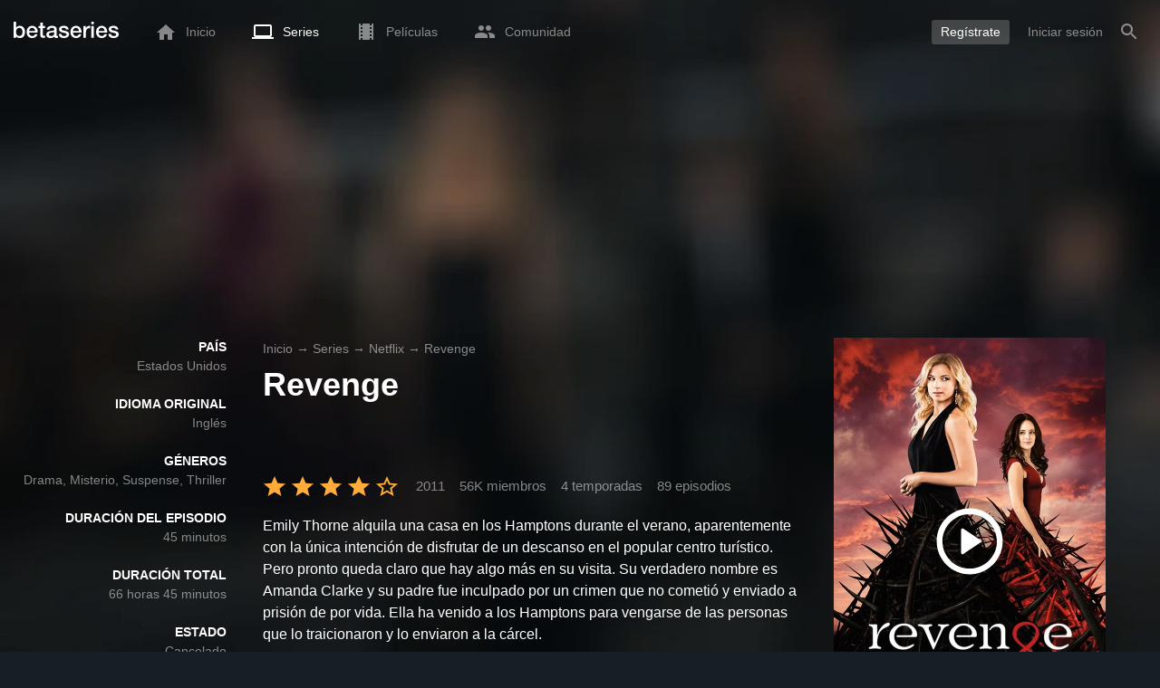

--- FILE ---
content_type: text/html; charset=UTF-8
request_url: https://www.betaseries.com/es/show/revenge
body_size: 37873
content:
<!DOCTYPE html>
<html lang="es" >
<head prefix="og: http://ogp.me/ns# fb: http://ogp.me/ns/fb# video: http://ogp.me/ns/video#">
    <meta name="twitter:card" content="summary">
    <meta name="twitter:url" content="https://www.betaseries.com/es/show/revenge">
    <meta name="twitter:title" content="Ver Revenge en streaming">
    <meta name="twitter:description" content="Serie Drama / Misterio / Suspense / Thriller (4 temporadas, 89 episodios) creado en 2011 en ABC (US), con Emily VanCamp (Emily Thorne), Madeleine Stowe (Victoria Grayson) y Joshua Bowman (Daniel Grayson).">
    <meta name="twitter:site" content="@betaseries">
    <meta name="twitter:image" content="https://www.betaseries.com/es/show/revenge/image">
    <meta property="fb:app_id"      content="670849765185424" />
    <meta property="og:type"        content="video.tv_show" />
    <meta property="og:url"         content="https://www.betaseries.com/es/show/revenge" />
    <meta property="og:title"       content="Ver Revenge en streaming" />
    <meta property="og:description" content="Serie Drama / Misterio / Suspense / Thriller (4 temporadas, 89 episodios) creado en 2011 en ABC (US), con Emily VanCamp (Emily Thorne), Madeleine Stowe (Victoria Grayson) y Joshua Bowman (Daniel Grayson)." />
    <meta property="og:image"       content="https://www.betaseries.com/es/show/revenge/image" />
    <link rel="canonical" href="https://www.betaseries.com/es/show/revenge" /><link rel="alternate" hreflang="fr" href="https://www.betaseries.com/serie/revenge" /><link rel="alternate" hreflang="en" href="https://www.betaseries.com/en/show/revenge" /><link rel="alternate" hreflang="es" href="https://www.betaseries.com/es/show/revenge" /><link rel="alternate" hreflang="de" href="https://www.betaseries.com/de/show/revenge" /><link rel="alternate" hreflang="it" href="https://www.betaseries.com/it/show/revenge" /><link rel="alternate" hreflang="nl" href="https://www.betaseries.com/nl/show/revenge" /><link rel="alternate" hreflang="pt" href="https://www.betaseries.com/pt/show/revenge" /><link rel="alternate" hreflang="pt-br" href="https://www.betaseries.com/pt-br/show/revenge" /><link rel="alternate" hreflang="se" href="https://www.betaseries.com/se/show/revenge" /><link rel="alternate" hreflang="pl" href="https://www.betaseries.com/pl/show/revenge" /><link rel="alternate" hreflang="ru" href="https://www.betaseries.com/ru/show/revenge" /><link rel="alternate" hreflang="uk" href="https://www.betaseries.com/uk/show/revenge" /><link rel="alternate" hreflang="tr" href="https://www.betaseries.com/tr/show/revenge" /><link rel="alternate" hreflang="x-default" href="https://www.betaseries.com/serie/revenge" /><link rel="preload" fetchpriority="high" as="image" href="https://img.betaseries.com/CyNG4gbCcL5qnYpFT2_STGN2v2Y=/600x900/smart/https%3A%2F%2Fpictures.betaseries.com%2Ffonds%2Fposter%2F35c8cbf60fe4091988e8788270be9526.jpg">    <title>Ver Revenge en streaming</title>
    <meta name="description" content="Emily Thorne alquila una casa en los Hamptons durante el verano, aparentemente con la única intención de disfrutar de un descanso en el popular centro turístico. Pero pronto queda claro que hay algo más en su visita. Su verdadero nombre es Amanda Clarke y su padre fue inculpado por un crimen que no cometió y enviado a prisión de por vida. Ella ha venido a los Hamptons para vengarse de las personas que lo traicionaron y lo enviaron a la cárcel." />
    <meta http-equiv="content-type" content="text/html; charset=utf-8" />
    <meta name="viewport" content="width=device-width, initial-scale=1, minimum-scale=1, maximum-scale=1, user-scalable=no" />
    <meta name="robots" content="max-image-preview:large" />

    <link rel="apple-touch-icon" sizes="180x180" href="https://www.betaseries.com/images/site/apple-touch-icon.png">
    <link rel="icon" type="image/png" sizes="32x32" href="https://www.betaseries.com/images/site/favicon-32x32.png">
    <link rel="icon" type="image/png" sizes="16x16" href="https://www.betaseries.com/images/site/favicon-16x16.png">
    <link rel="manifest" href="https://www.betaseries.com/site.webmanifest">
    <link rel="mask-icon" href="https://www.betaseries.com/images/site/safari-pinned-tab.svg" color="#3b8dd0">
    <meta name="apple-mobile-web-app-title" content="BetaSeries">
    <meta name="application-name" content="BetaSeries">
    <meta name="theme-color" content="#3b8dd0">

    <link rel="search" type="application/opensearchdescription+xml" href="https://www.betaseries.com/data/opensearch.xml" title="BetaSeries" />

	<link rel="preload" media="screen" type="text/css" href="https://www.betaseries.com/css/show.css?v=1769290243" as="style" onload="this.onload=null;this.rel='stylesheet';if (document.querySelectorAll('head>link[type=\'text/css\'][rel=\'preload\']').length==0&&document.querySelector('#critical-css')){document.querySelector('#critical-css').remove();}">
	<noscript><link rel="stylesheet" href="https://www.betaseries.com/css/show.css?v=1769290243" /></noscript>
	<style id="critical-css">#optidigital-adslot-Wallpaper{display:none}.optidigital-ad-center,.optidigital-ad-center-sticky{margin:10px auto}.parent-ad-desktop,.parent-ad-mobile{flex-direction:column;justify-content:center}.parent-ad-mobile{display:flex}.parent-ad-desktop{display:none}@media (min-width:768px){.parent-ad-mobile{display:none}.parent-ad-desktop{display:flex}}.right-ad{float:right}.sticky-ad{position:-webkit-sticky;position:sticky;top:20px}.sideArticle .sticky-ad{top:140px}#optidigital-adslot-Desktop_Interstitial{margin:0}@charset "UTF-8";:root{--default_color:#333333;--link_color:var(--top_color);--bright_color:#ffffff;--background_color:#ffffff;--heading_color:#c1e1fa;--top_color:#3b8dd0;--footer_color:#333333;--gray_hover:#fafafa;--gray_light:#eeeeee;--gray_slight:#dedede;--gray_medium:#999999;--gray_hard:#666666;--body_background:#f2f3f6;--shadow_light:#dddddd;--error:#d50000;--default_background:#171f26;--gutter:calc(15px / 2);--border-radius:6px;--box-shadow:#999 0 0 5px;--background-reco-home:var(--default_background);--background_color_block:#fff;--background_color_block_reverse:#212930;--club-member:#dab766;--club_gradient:linear-gradient(#dab766, #b69121);--background-placeholder:linear-gradient(
        -90deg,
        #e8eaed 0%,
        #dfe0e1 50%,
        #e8eaed 100%
    );--archived_bg:var(--gray_slight);--title_block:var(--top_color);--rewatch_bg:rgb(203 213 225 / 0.1);--rewatch_bg_dark:rgb(71 85 105 / 0.4)}@media (min-width:991px){:root{--gutter:15px}}:root{--blue:#007bff;--indigo:#6610f2;--purple:#6f42c1;--pink:#e83e8c;--red:#dc3545;--orange:#fd7e14;--yellow:#ffc107;--green:#28a745;--teal:#20c997;--cyan:#17a2b8;--white:#fff;--gray:#6c757d;--gray-dark:#343a40;--primary:#007bff;--secondary:#6c757d;--success:#28a745;--info:#17a2b8;--warning:#ffc107;--danger:#dc3545;--light:#f8f9fa;--dark:#343a40;--breakpoint-xs:0;--breakpoint-sm:576px;--breakpoint-md:768px;--breakpoint-lg:992px;--breakpoint-xl:1200px;--font-family-sans-serif:-apple-system,BlinkMacSystemFont,"Segoe UI",Roboto,"Helvetica Neue",Arial,"Noto Sans",sans-serif,"Apple Color Emoji","Segoe UI Emoji","Segoe UI Symbol","Noto Color Emoji";--font-family-monospace:SFMono-Regular,Menlo,Monaco,Consolas,"Liberation Mono","Courier New",monospace}*,::after,::before{box-sizing:border-box}html{font-family:sans-serif;line-height:1.15;-webkit-text-size-adjust:100%}nav{display:block}body{margin:0;font-family:-apple-system,BlinkMacSystemFont,"Segoe UI",Roboto,"Helvetica Neue",Arial,"Noto Sans",sans-serif,"Apple Color Emoji","Segoe UI Emoji","Segoe UI Symbol","Noto Color Emoji";font-size:1rem;font-weight:400;line-height:1.5;color:#212529;text-align:left;background-color:#fff}h1{margin-top:0;margin-bottom:.5rem}p{margin-top:0;margin-bottom:1rem}ul{margin-top:0;margin-bottom:1rem}strong{font-weight:bolder}a{color:#007bff;text-decoration:none;background-color:transparent}img{vertical-align:middle;border-style:none}svg{overflow:hidden;vertical-align:middle}button{border-radius:0}button{margin:0;font-family:inherit;font-size:inherit;line-height:inherit}button{overflow:visible}button{text-transform:none}[type=button],[type=submit],button{-webkit-appearance:button}[type=button]::-moz-focus-inner,[type=submit]::-moz-focus-inner,button::-moz-focus-inner{padding:0;border-style:none}::-webkit-file-upload-button{font:inherit;-webkit-appearance:button}.container{width:100%;padding-right:15px;padding-left:15px;margin-right:auto;margin-left:auto}@media (min-width:576px){.container{max-width:540px}}@media (min-width:768px){.container{max-width:720px}}@media (min-width:992px){.container{max-width:960px}}@media (min-width:1200px){.container{max-width:1140px}}.d-none{display:none!important}@media (min-width:768px){.d-md-block{display:block!important}.d-md-flex{display:flex!important}}.sr-only{position:absolute;width:1px;height:1px;padding:0;overflow:hidden;clip:rect(0,0,0,0);white-space:nowrap;border:0}body{position:relative;font-family:Inter,Roboto,'Helvetica Neue','Arial Nova','Nimbus Sans',Arial,sans-serif;font-weight:400;font-size:14px;line-height:1.2;color:var(--default_color);background:#fff;overscroll-behavior:contain;-ms-overflow-style:none;--reskin-top-height:0;--reskin-container-width:1082px;--reskin-background-color:#0000}ul{margin-bottom:0;padding-left:0;list-style:none}p{margin-bottom:0}h1{font-size:100%;font-weight:400}a{color:var(--link_color)}a{text-decoration:none}h1{clear:both;margin:0 0 var(--gutter);padding:0 7px;min-height:24px;border:1px solid var(--heading_color);text-transform:uppercase;font-family:Helvetica,Arial,sans-serif;font-size:12px;font-weight:700;line-height:26px;color:var(--link_color);background:#fff;-webkit-font-smoothing:antialiased;-moz-osx-font-smoothing:grayscale}strong{font-weight:700;-webkit-font-smoothing:antialiased;-moz-osx-font-smoothing:grayscale}.u-colorWhiteOpacity05{color:#fff!important;opacity:.5;-webkit-font-smoothing:antialiased;-moz-osx-font-smoothing:grayscale}.u-insideBorderOpacity{position:relative}.u-insideBorderOpacity:after{content:"";position:absolute;top:0;right:0;bottom:0;left:0;border-radius:inherit}.u-insideBorderOpacity.u-insideBorderOpacity--01:after{box-shadow:inset 0 0 0 1px rgba(255,255,255,.1)}.cf:after,.cf:before{content:"";display:table}.cf:after{clear:both}.white{color:#fff}.sr-only{position:absolute;width:1px;height:1px;margin:-1px;padding:0;border:0;overflow:hidden;clip:rect(0,0,0,0)}.content{position:relative;padding:var(--gutter) 0 calc(var(--gutter));text-align:left}.content p{margin:10px}.svgContainer{display:flex;flex-shrink:0;align-items:center;justify-content:center;width:24px;height:24px;font-size:0}@media (min-width:320px) and (max-width:991px){body{font-size:14px;line-height:18px}#centre{margin-left:0;margin-right:0}h1{font-size:inherit;line-height:24px}}@media (min-width:320px) and (max-width:991px){[type=submit]{width:100%!important}}.container{padding-left:var(--gutter);padding-right:var(--gutter)}@media (min-width:992px){.container{width:auto;max-width:100%}}@media (min-width:1200px){.container{width:1480px;max-width:100%}}@media (max-width:1033px){.container{width:auto;max-width:100%}}.content{padding-top:10px}.btn-reset{display:inline-block;-webkit-appearance:none;-moz-appearance:none;box-sizing:border-box;margin:0;padding:0;border:0;text-align:center;font-size:inherit;vertical-align:middle;background:0;background-clip:padding-box;user-drag:none;font-family:inherit;text-decoration:none}.btn-reset svg{vertical-align:middle}.btn-btn{box-sizing:border-box;padding:5px 10px;border:1px solid var(--gray_slight);border-radius:4px;text-align:center;font-size:inherit;line-height:1.5;color:var(--gray_hard);background-color:#fff}.btn-btn.btn--grey{border-color:#eee;color:#333;background-color:#eee}.btn-blue{padding:4px 10px;text-decoration:none;font-size:14px;line-height:20px;color:#fff;-webkit-font-smoothing:antialiased;-moz-osx-font-smoothing:grayscale}.btn-blue2{padding:6px 10px;text-decoration:none;font-size:14px;line-height:18px;-webkit-font-smoothing:antialiased;-moz-osx-font-smoothing:grayscale}.btn-blue2.btn-blue2.btn-blue2{border:none;color:#fff;background:#54709d}.toolTipWrapper{display:flex;position:relative;align-items:center;justify-content:center;width:100%;height:100%;text-align:left;color:inherit}.tooltipItem{display:none;z-index:10;position:absolute;top:-23px;left:50%;padding:10px;border-radius:2px;font-size:11px;font-weight:400;line-height:13px;white-space:nowrap;color:#fff;background:#212930;transform:translateX(-50%);-webkit-font-smoothing:antialiased;-moz-osx-font-smoothing:grayscale}.tooltipItem.tooltipItem--bottom{top:calc(100% + 16px)}.tooltipItem:after{content:"";display:block;z-index:1;position:absolute;top:100%;left:50%;margin-left:-4px;border-top:4px solid #212930;border-right:4px solid transparent;border-left:4px solid transparent}.tooltipItem.has-carret-bottom-middle:after{top:auto;bottom:100%;border-top:0;border-bottom:4px solid #212930}.tooltipItem.has-carret-10px{padding:7px 10px;font-size:12px}.tooltipItem.has-carret-10px:after{margin-left:-10px;border-width:10px}body.layout-1320 .container-1320{width:100%;margin:0 auto;padding-right:60px;padding-left:60px;max-width:calc(1320px + (2 * 60px))}body.layout-1320 .wrapper.container{width:auto;padding-left:0;padding-right:0}@media (max-width:1440px){body.layout-1320 .container-1320{max-width:100%;padding-left:0;padding-right:0}}@media (max-width:1199px){body.layout-1320 .wrapper.container{max-width:none}}.positionRelative>.btnPlayVideoWrapper{z-index:1;position:absolute;top:50%;left:50%;width:auto;height:auto;border-radius:50%;background:rgba(0,0,0,.2);transform:translate(-50%,-50%)}.btnPlayVideoWrapper a{background:#000;color:#fff;text-transform:uppercase;border-radius:8px;padding:5px 10px 4px;margin-bottom:10px;font-weight:700;border:1px solid rgba(255,255,255,.3)}.btnPlayVideoWrapper a[type=button]{background:0 0;border:0;padding:10px 10px 0}.media{display:flex;align-items:flex-start}.media-body{flex:1 1 0;width:100%}.media-left{flex-shrink:0}.media-left+.media-body{margin-left:10px}.stars{display:inline-block;position:relative;font-size:0;white-space:nowrap;vertical-align:middle}.stars .star-svg{width:12px;height:12px}.stars .star-svg+.star-svg{margin-left:2px}.js-notification-standalone-container{position:fixed;top:85px;right:15px;z-index:1502}.js-close-dropdowns,.js-close-elements{display:none;z-index:10;position:absolute;top:0;right:0;bottom:0;left:0}.popinWrapper[aria-hidden=true]{display:none}.popinWrapper{display:flex;z-index:2000;position:fixed;top:0;right:0;bottom:0;left:0;align-items:center;justify-content:center;padding-right:15px;padding-left:15px;font-size:14px;line-height:16px;background:rgba(13,21,28,.3)}.popinWrapper [role=dialog]{position:relative;width:100%;margin:40px 0;padding:15px;max-width:500px;color:#333;background:#fff}.popinWrapper p{margin:0 0 10px}.popinWrapper [data-a11y-dialog-hide]{z-index:10;position:absolute;top:7px;right:7px;padding:8px}.popinWrapper .button-set{text-align:right;margin-top:30px}.popinWrapper .button-set .btn-btn{width:auto!important;border-radius:0;font-size:12px;font-weight:700}.popinWrapper .button-set:not(.textAlignLeft):not(.textAlignCenter) .btn-btn{margin-left:15px}.faceboxDisplay{display:none;z-index:1505;position:fixed;top:0;right:0;bottom:0;left:0;align-items:center;justify-content:center;background:rgba(13,21,28,.3);overflow:auto}#facebox{width:100%;z-index:101;box-sizing:border-box;padding:0 10px}@media (min-width:320px) and (max-width:991px){#facebox{padding:0}}.menu{z-index:1000;position:relative;width:100%;margin:0;text-align:left;background:var(--top_color)}.menu{position:absolute;top:0;right:0;left:0}.menu-wrapper{display:flex;position:relative;align-items:center}.menu-empty{flex-grow:1}.mainlogo{display:flex;align-items:center;margin-right:20px}.mainlogo img{position:relative;top:-2px}body{padding-top:70px}@media (max-width:991px){body{padding-top:35px}}.menu-icon{vertical-align:middle;font-size:0}.menu-icon+span{padding-left:10px}.menu-link{display:flex;position:relative;align-items:center;height:50px;padding:0 20px;text-decoration:none;font-size:14px;color:var(--bright_color);-webkit-font-smoothing:antialiased;-moz-osx-font-smoothing:grayscale;background:0}.menu-link .svgContainer{width:24px;height:24px}.menu-item--currentPage .hover-white{fill:#fff}.menu-empty~*>.menu-link{padding:0 10px}.wrapper.container .menu-toggle{display:none;position:relative;width:100%;height:60px;margin:-10px 0 0;line-height:60px;color:var(--top_color)}.wrapper.container .menu-toggle span{position:relative}.wrapper.container .menu-toggle span:after{content:"";display:block;z-index:1;position:absolute;top:50%;right:-15px;border-top:5px solid var(--top_color);border-right:5px solid transparent;border-left:5px solid transparent;transform:translateY(calc(-50% + 3px))}.menu-transparent .menu{background:0 0}.menu-transparent .menu .hover-white,.menu-transparent .svgSearch{fill:#fff}.menu-transparent .menu-item:not(.menu-item--currentPage) .menu-link{opacity:.5}.menu-transparent .menu-item-CreateAccount{margin-right:10px;opacity:1!important}.menu-transparent .menu-createAccount{padding:5px 10px 6px;border-radius:3px;background:rgba(255,255,255,.2)}@supports (-webkit-backdrop-filter:blur(1px)) or (backdrop-filter:blur(1px)){body.menu-transparent .menu{position:fixed}}@media (min-width:320px) and (max-width:991px){.menu-link{padding-left:10px;padding-right:10px;height:44px}.menu-link .menu-icon svg{display:block}.menu-wrapper{justify-content:space-between;height:44px;padding-right:0;padding-left:0}}@media (max-width:327px){.menu-link{padding-left:5px!important;padding-right:5px!important}}@media (max-width:767px){.menu>.container{padding-left:0;padding-right:0}}@media (min-width:991px){.menu .mainlogo{height:30px;margin-top:20px;margin-bottom:20px}}@media (max-width:1056px){.menu .hidden-xs{display:none}}.header-navigation{display:none;position:absolute;top:100%;left:10px;padding:0;width:auto;border:0;box-shadow:none;border-bottom-left-radius:2px;border-bottom-right-radius:2px;background:#fff;z-index:1000!important;transform:translateY(-5px);filter:drop-shadow(0 2px 8px rgba(0,0,0,.16))}.header-navigation:not([aria-labelledby]){display:block;visibility:hidden;z-index:-1;opacity:0}.header-navigation>a{display:block;padding:7px 10px;white-space:nowrap;color:#212930;-webkit-font-smoothing:antialiased;-moz-osx-font-smoothing:grayscale}.header-navigation>*+*{border-top:1px #eee solid}.header-navigation .menu-item--currentPage{color:var(--top_color)}@media (min-width:320px) and (max-width:991px){.header-navigation{top:100%;right:0;left:0}}@media (min-width:991px){.header-navigation{border-top-left-radius:2px;border-top-right-radius:2px;font-size:14px}.header-navigation:before{content:"";display:block;z-index:1;position:absolute;top:0;left:10px;width:0;height:0;border-right:12px solid transparent;border-bottom:12px solid #fff;border-left:12px solid transparent;transform:translateY(-100%)}.menu-item.has-headerNavigation{position:relative}}@media (min-width:901px) and (max-width:991px){.header-navigation{left:calc(-15px / 2);right:calc(-15px / 2)}}.menu-toggle{display:block;margin:20px auto;text-align:center}.slidesNav.slidesNav{display:none;z-index:30;position:absolute;top:57px;right:6px;width:48px;height:48px;border-radius:50%;background:#fff center no-repeat url("data:image/svg+xml;charset=UTF-8,<svg fill='%230D151C' width='15' height='25' xmlns='http://www.w3.org/2000/svg'><path d='M.18 21.68l9.16-9.18L.18 3.32 3 .5l12 12-12 12z' fill-rule='nonzero'/></svg>")}.slidesNav.slidesNav--left{right:auto;left:6px;transform:rotate(180deg)}.popinWrapper [role=dialog]{max-height:calc(100vh - 160px)}.popinWrapper .popin-content,.popinWrapper .popin-content-html,.popinWrapper .popin-content-reactmodule,.popinWrapper [role=dialog],.popinWrapper [role=document]{display:flex;flex-direction:column;min-height:0}#reactjs-recommendation{background-color:var(--footer_color);color:var(--bright_color);border:rgba(255,255,255,.5) solid 1px;font-size:14px;max-width:900px;margin:auto}.container-recommendation-popin{position:relative;max-height:500px}.close-recommendation-popin{position:absolute;top:0;right:0;padding:8px;z-index:100;font-size:30px;color:var(--bright_color);margin-top:-7px}#body-recommendation-popin{position:fixed;top:0;bottom:0;left:0;right:0;z-index:1100;background-color:rgba(0,0,0,.5);display:none;justify-content:center;align-items:center}@media (max-width:767px){#reactjs-recommendation{border:none}#reactjs-recommendation{height:100vh}.container-recommendation-popin{width:100vw;max-height:100vh;margin:auto}.close-recommendation-popin{top:10px;right:10px}}#optidigital-adslot-Wallpaper{display:none}.parent-ad-desktop,.parent-ad-mobile{flex-direction:column;justify-content:center}.parent-ad-mobile{display:flex}.parent-ad-desktop{display:none}@media (min-width:768px){.parent-ad-mobile{display:none}.parent-ad-desktop{display:flex}}.displayFlex{display:flex}.alignItemsCenter{align-items:center}.flexDirectionColumn{flex-direction:column}.justifyContentCenter{justify-content:center}.alignItemsStart{align-items:start}.justifySelfEnd{justify-self:end}.positionRelative{position:relative}.displayBlock{display:block}.widthFitContent{width:fit-content}.textAlignCenter{text-align:center}.marginTop10{margin-top:10px!important}.objectFitCover{object-fit:cover}.theme-top_color{background:var(--top_color)}body.bodyBackgroundImage{background-attachment:fixed;background-color:var(--default_background);background-position:center;background-repeat:no-repeat;background-size:cover}.grid-informations{display:grid;align-items:start;max-width:100%;grid-gap:40px}.blockInformations__details{margin-bottom:0;font-size:14px;line-height:21px;color:#fff;-webkit-font-smoothing:antialiased;-moz-osx-font-smoothing:grayscale}.blockInformations__details strong{text-transform:uppercase}.blockInformations__details li{margin-bottom:0}.blockInformations__title{margin:0 0 20px 0;padding:0;border:0;text-transform:none;font-family:inherit;font-size:36px;font-weight:700;line-height:54px;color:#fff;background:0 0}.blockInformations__metadatas{display:flex;align-items:center;-webkit-font-smoothing:antialiased;-moz-osx-font-smoothing:grayscale}.blockInformations__metadatas>*+*{padding-left:16px}.blockInformations__metadatas .stars{vertical-align:-6px}.blockInformations__metadatas .stars .star-svg{width:26px;height:24px;margin-right:3px}.blockInformations__synopsis.blockInformations__synopsis{margin:20px 0 0;font-size:16px;line-height:24px;color:#fff;-webkit-font-smoothing:antialiased;-moz-osx-font-smoothing:grayscale}.blockInformations__actions{display:flex;flex-wrap:wrap;align-items:flex-start;margin-top:20px;font-size:14px;line-height:21px;clear:both}.blockInformations__actions#watch-buttons{min-height:53px;flex-wrap:nowrap;white-space:nowrap}.blockInformations__actions#watch-buttons::-webkit-scrollbar{display:none}.blockInformations__poster{position:relative;min-height:450px}.blockInformations__poster svg{width:76px;height:76px;fill:#fff}.blockStickyArticle{margin-top:15px;font-size:14px;line-height:24px}.blockStickyArticle .media-body .titleEpisode p{margin:0}.blockStickyArticle .media-body .titleEpisode a{color:#fff}.blockStickyArticle.blockStickyArticleFull{background:var(--background_color);color:var(--default_color)}.blockStickyArticle.blockStickyArticleFull .media-left{display:none}.blockStickyArticle.blockStickyArticleFull .media-body{margin-left:0}.blockStickyArticle.blockStickyArticleFull .media-body .title-header{text-transform:uppercase;color:var(--gray);font-size:80%}.blockStickyArticle.blockStickyArticleFull .media-body .titleEpisode p{margin:6px 0}.blockStickyArticle.blockStickyArticleFull .media-body .titleEpisode a{color:var(--link_color)}@media (max-width:597px){.blockInformations__title{margin-bottom:5px;font-size:22px;line-height:26px}.blockInformations__metadatas .stars{display:block;margin-bottom:8px;vertical-align:top}.blockInformations__metadatas>*{padding-right:10px}.blockInformations__metadatas>*+*{padding-left:0}.blockInformations__metadatas .stars .star-svg{width:16px;height:16px}}@media (max-width:597px){.blockInformations__metadatas{align-items:flex-start}}@media (min-width:598px){.blockInformations__metadatas{font-size:15px}}@media (max-width:361px){.blockInformations__poster img{max-width:100%;height:auto}}@media (max-width:997px){.blockInformations__pictureContainer{justify-self:center}.blockInformations__poster{margin:0 auto}.blockInformations__details{display:none}.blockInformations__details li{padding:0 14px 0 0}.blockInformations__details strong{padding-right:6px}}@media (max-width:1240px){.grid-informations{grid-gap:15px;margin:10px}}@media (min-width:998px){.grid-informations{grid-template-columns:250px 390px 300px}.blockInformations__details{text-align:right}.blockInformations__details strong{display:block}.blockInformations__details li+li{margin-top:21px}}@media (min-width:1190px){.grid-informations{grid-template-columns:250px 590px 300px}}.blockNextEpisode{padding:20px;font-size:14px;line-height:21px;color:#fff;background:rgba(13,21,28,.2);-webkit-font-smoothing:antialiased;-moz-osx-font-smoothing:grayscale;margin-top:20px}.blockNextEpisode .media-body{margin-left:20px}.blockNextEpisode .titleEpisode{margin:4px 0}@media (max-width:1240px){.blockInformations__actions{margin-top:15px}}@media (max-width:450px){.blockNextEpisode.media{display:block}.blockNextEpisode .media-left img{display:block;width:100%;height:auto;margin-bottom:10px}.blockNextEpisode .media-body{margin-left:0}}.breadcrumb{z-index:1;width:100%;margin:0;overflow:hidden;line-height:25px;color:#fff;opacity:.5}.breadcrumb a{padding:0;color:#fff}.breadcrumb--full{float:none;box-sizing:border-box;width:100%;box-shadow:none}</style>
	<style></style>
<meta property="og:locale" content="es_US" /><script defer type="text/javascript" src="https://choices.consentframework.com/js/pa/22168/c/BXMjP/stub" charset="utf-8"></script><script>window.Sddan = {"info":{"si":"","cat_name":"","hd_m":"","hd_s256":"","jb_profile":"","product_name":"","product_type":"","uf_bday":"","uf_gender":""}};</script><script defer type="text/javascript" src="https://choices.consentframework.com/js/pa/22168/c/BXMjP/cmp" charset="utf-8" async></script>    <script>!function(t){"use strict";t.loadCSS||(t.loadCSS=function(){});var e=loadCSS.relpreload={};if(e.support=function(){var e;try{e=t.document.createElement("link").relList.supports("preload")}catch(t){e=!1}return function(){return e}}(),e.bindMediaToggle=function(t){var e=t.media||"all";function a(){t.addEventListener?t.removeEventListener("load",a):t.attachEvent&&t.detachEvent("onload",a),t.setAttribute("onload",null),t.media=e}t.addEventListener?t.addEventListener("load",a):t.attachEvent&&t.attachEvent("onload",a),setTimeout(function(){t.rel="stylesheet",t.media="only x"}),setTimeout(a,3e3)},e.poly=function(){if(!e.support())for(var a=t.document.getElementsByTagName("link"),n=0;n<a.length;n++){var o=a[n];"preload"!==o.rel||"style"!==o.getAttribute("as")||o.getAttribute("data-loadcss")||(o.setAttribute("data-loadcss",!0),e.bindMediaToggle(o))}},!e.support()){e.poly();var a=t.setInterval(e.poly,500);t.addEventListener?t.addEventListener("load",function(){e.poly(),t.clearInterval(a)}):t.attachEvent&&t.attachEvent("onload",function(){e.poly(),t.clearInterval(a)})}"undefined"!=typeof exports?exports.loadCSS=loadCSS:t.loadCSS=loadCSS}("undefined"!=typeof global?global:this);</script>
    <script defer event-adblock="false" event-logged_in="false" data-domain="betaseries.com" data-api="/api/call" src="/js/script.js"></script>    <script>window.plausible = window.plausible || function() { (window.plausible.q = window.plausible.q || []).push(arguments) }</script>
    <link href="https://plus.google.com/116191640078967016412/" rel="publisher" />
    <link rel="dns-prefetch" href="https://www.betaseries.com">
    <link rel="dns-prefetch" href="https://img.betaseries.com">
    <link rel="dns-prefetch" href="https://googleads.g.doubleclick.net">
    <link rel="dns-prefetch" href="https://www.googleadservices.com">
    <link rel="dns-prefetch" href="https://www.google.com">
    <link rel="dns-prefetch" href="https://js.sddan.com">
    <link rel="dns-prefetch" href="https://www.googletagmanager.com">
        <meta name="apple-itunes-app" content="app-id=874954616" />
    <script>window.bsQueue=function(){var n=[];return{enqueue:function(e){"function"==typeof e&&n.push(e)},executeAll:function(){for(;n.length>0;)n.shift()()}}}();</script>

    <style type="text/css" id="styleRoot">
            </style>
<script>
        var optidigitalQueue = optidigitalQueue || {};
        optidigitalQueue.cmd = optidigitalQueue.cmd || [];
    </script><script type='text/javascript'
            id='optidigital-ad-init'
            async
            config='{"adUnit": "/22269119890/betaseries.com/fiche-serie", "pageTargeting": {"genre":["Drama","Mystery","Suspense","Thriller"],"issafe":"1","logged":"0","locale":"es"}}'
            src='//scripts.opti-digital.com/tags/?site=betaseries'>
        </script><script async src="https://fundingchoicesmessages.google.com/i/pub-8657258600034437?ers=1" nonce="wwxOjPG9_1sPX4DpJ7B6OA"></script><script nonce="wwxOjPG9_1sPX4DpJ7B6OA">(function() {function signalGooglefcPresent() {if (!window.frames['googlefcPresent']) {if (document.body) {const iframe = document.createElement('iframe'); iframe.style = 'width: 0; height: 0; border: none; z-index: -1000; left: -1000px; top: -1000px;'; iframe.style.display = 'none'; iframe.name = 'googlefcPresent'; document.body.appendChild(iframe);} else {setTimeout(signalGooglefcPresent, 0);}}}signalGooglefcPresent();})();</script></head>
<body  class="menu-transparent bodyBackgroundImage layout-1320" style="background-image: linear-gradient(rgba(23, 31, 38, .3), rgba(23, 31, 38, .3)), url('https://img.betaseries.com/T9f_gQGYPow0p3Psjk2M0B9X7HE=/920x540/smart/filters:blur(30)/https%3A%2F%2Fpictures.betaseries.com%2Ffonds%2Fshow%2F3350_1362314780.jpg')">
<!-- Wallpaper --><div id="optidigital-adslot-Wallpaper" style="display:none;" class="Wallpaper"></div>    <!-- Google Tag Manager (noscript) -->
    <noscript><iframe src="https://www.googletagmanager.com/ns.html?id=GTM-W9VJ548" height="0" width="0" style="display:none;visibility:hidden"></iframe></noscript>
    <!-- End Google Tag Manager (noscript) -->
    <div style="display: none;">
        <svg xmlns="http://www.w3.org/2000/svg">
    <symbol id="icon-star-disable" viewBox="0 0 12 11">
        <path d="M6 8.841l3.708 2.159-.984-4.07 3.276-2.738-4.314-.353-1.686-3.838-1.686 3.838-4.314.353 3.276 2.738-.984 4.07z" fill-rule="nonzero" fill="#EEEEEE"/>
    </symbol>
    <symbol id="icon-star-empty" viewBox="0 0 12 11">
        <path d="M12 4.192l-4.314-.359-1.686-3.833-1.686 3.838-4.314.353 3.276 2.738-.984 4.07 3.708-2.159 3.708 2.159-.978-4.07 3.27-2.738zm-6 3.566l-2.256 1.314.6-2.478-1.992-1.667 2.628-.22 1.02-2.333 1.026 2.339 2.628.22-1.992 1.667.6 2.478-2.262-1.32z" fill-rule="nonzero" fill="#FFAC3B"/>
    </symbol>
    <symbol id="icon-star-full" viewBox="0 0 12 11">
        <path d="M6 8.841l3.708 2.159-.984-4.07 3.276-2.738-4.314-.353-1.686-3.838-1.686 3.838-4.314.353 3.276 2.738-.984 4.07z" fill-rule="nonzero" fill="#FFAC3B"/>
    </symbol>
    <symbol id="icon-star-half" viewBox="0 0 12 11">
        <path d="M12 4.192l-4.314-.359-1.686-3.833-1.686 3.838-4.314.353 3.276 2.738-.984 4.07 3.708-2.159 3.708 2.159-.978-4.07 3.27-2.738zm-6 3.566v-5.384l1.026 2.339 2.628.22-1.992 1.667.6 2.478-2.262-1.32z" fill-rule="nonzero" fill="#FFAC3B"/>
    </symbol>
    <symbol id="icon-starblue-disable" viewBox="0 0 12 11">
        <path d="M6 8.841l3.708 2.159-.984-4.07 3.276-2.738-4.314-.353-1.686-3.838-1.686 3.838-4.314.353 3.276 2.738-.984 4.07z" fill-rule="nonzero" fill="#EEEEEE"/>
    </symbol>
    <symbol id="icon-starblue-empty" viewBox="0 0 12 11">
        <path d="M12 4.192l-4.314-.359-1.686-3.833-1.686 3.838-4.314.353 3.276 2.738-.984 4.07 3.708-2.159 3.708 2.159-.978-4.07 3.27-2.738zm-6 3.566l-2.256 1.314.6-2.478-1.992-1.667 2.628-.22 1.02-2.333 1.026 2.339 2.628.22-1.992 1.667.6 2.478-2.262-1.32z" fill-rule="nonzero" fill="#3B8DD0"/>
    </symbol>
    <symbol id="icon-starblue-full" viewBox="0 0 12 11">
        <path d="M6 8.841l3.708 2.159-.984-4.07 3.276-2.738-4.314-.353-1.686-3.838-1.686 3.838-4.314.353 3.276 2.738-.984 4.07z" fill-rule="nonzero" fill="#3B8DD0"/>
    </symbol>
    <symbol id="icon-starblue-half" viewBox="0 0 12 11">
        <path d="M12 4.192l-4.314-.359-1.686-3.833-1.686 3.838-4.314.353 3.276 2.738-.984 4.07 3.708-2.159 3.708 2.159-.978-4.07 3.27-2.738zm-6 3.566v-5.384l1.026 2.339 2.628.22-1.992 1.667.6 2.478-2.262-1.32z" fill-rule="nonzero" fill="#3B8DD0"/>
    </symbol>
</svg>
    </div>

    <div id="fb-root"></div>

    <div id="popup-bg" class="faceboxDisplay">
        <div id="facebox"></div>
    </div>

    <div class="popinWrapper" id="popin-dialog" aria-hidden="true">
    <div tabindex="-1" data-a11y-dialog-hide></div>
    <div role="dialog" aria-labelledby="dialog-title">
        <div role="document">
            <div class="popin-content">
                <div class="popin-content-reactmodule">
                </div>
                <div class="popin-content-html">
                    <div class="title" id="dialog-title" tabindex="0"></div>
                    <div class="popin-content-ajax">
                        <p></p>
                    </div>
                    <div class="button-set">
                        <button class="btn-reset btn-btn btn--grey js-close-popupalert" type="button" id="popupalertno">
                            Non
                        </button><button class="btn-reset btn-btn btn-blue2 js-close-popupalert" type="submit" id="popupalertyes">
                            OK, j'ai compris
                        </button>
                    </div>
                </div>
            </div>
            <button id="popin-showClose" data-a11y-dialog-hide class="btn-reset js-close-popupalert" type="button" aria-label="Fermer la popin">
                <svg fill="#333" class="SvgClosePopin" width="14" height="14" viewBox="0 0 14 14" xmlns="http://www.w3.org/2000/svg"><path d="M7 .333c-3.687 0-6.667 2.98-6.667 6.667s2.98 6.667 6.667 6.667 6.667-2.98 6.667-6.667-2.98-6.667-6.667-6.667zm3.333 9.06l-.94.94-2.393-2.393-2.393 2.393-.94-.94 2.393-2.393-2.393-2.393.94-.94 2.393 2.393 2.393-2.393.94.94-2.393 2.393 2.393 2.393z" fill="inherit" /></svg>
            </button>
        </div>
    </div>
</div>

    
<div class="js-notification-standalone-container d-none d-md-block"></div>

<script type="text/template" id="growl-notification-template">
    <div
        class="notification notification--standalone notification--unread"
        id="i%notification_id%"
        data-ref-id="%notification_ref-id%"
        data-type="%notification_type%"
        onClick="setModalCommentId(this)"
    >
        <div class="media">
            <div class="media-left">
                <a href="https://www.betaseries.com/es/member/%25notification_username%25" class="avatar" data-displaylink="%notification_datadisplaylink%">
                    <img src="%notification_avatar%" width="40" height="40" alt="" />
                </a>
            </div>
            <div class="media-body">
                <div class="displayFlex">
                    <div class="notification__text alignSelfFlexStart">
                        <p>%notification_text%</p>
                        <div class="notification__datas">
                            <span class="mainTime">%notification_date%</span>
                            <button type="button" class="btn-reset" onclick="deleteNotification('%notification_id%');"><span class="mainTime">∙</span> Ocultar</button>
                        </div>
                    </div>
                    <div class="notification__image alignSelfFlexStart" data-displayimage="%notification_datadisplayimage%">
                        <img src="%notification_image%" alt="" height="38" width="38" />
                    </div>
                </div>
            </div>
        </div>
    </div>
</script>

<nav id="top" class="menu theme-top_color">
    <div class="container">
        <div class="menu-wrapper" id="js-menu-aim">
            <a href="/es/es/" class="mainlogo d-none d-md-flex">
                <img src="https://www.betaseries.com/images/site/betaseries.svg" alt="Logo BetaSeries" width="116" height="18" />
            </a>
            
<div class="menu-item  headerNavigation-hover">
    <a href="/es/es/" class="menu-link js-hideMenuOpen">
        <span class="svgContainer menu-icon menu-icon--home">
            <svg width="20" height="17" viewBox="0 0 20 17" xmlns="http://www.w3.org/2000/svg"><path class="hover-white" d="M8 17v-6h4v6h5v-8h3l-10-9-10 9h3v8z" fill-rule="nonzero" fill="#1365A8"/></svg>
        </span>
        <span class="hidden-xs">
            Inicio
        </span>
    </a>
    </div>

<div class="menu-item menu-item--currentPage has-headerNavigation headerNavigation-hover">
    <a class="menu-link js-hideMenuOpen" href="/es/shows/">
        <span class="svgContainer menu-icon menu-icon--laptop">
            <svg width="24" height="16" viewBox="0 0 24 16" xmlns="http://www.w3.org/2000/svg"><path class="hover-white" d="M20 14c1.1 0 1.99-.9 1.99-2l.01-10c0-1.1-.9-2-2-2h-16c-1.1 0-2 .9-2 2v10c0 1.1.9 2 2 2h-4v2h24v-2h-4zm-16-12h16v10h-16v-10z" fill-rule="nonzero" fill="#1365A8"/></svg>
        </span>
        <span class="hidden-xs">
            Series
                    </span>
    </a>
    <div class="header-navigation" role="nav">
                            <a
            href="/es/shows/"
            class="menu-item--currentPage"
                    >Todas las series</a>
                            <a
            href="/es/calendar"
            class=""
                    >Calendario de estrenos</a>
                            <a
            href="/es/es/quiz/"
            class=""
                    >El Gran Quiz</a>
            
    </div>
</div>

<div class="menu-item has-headerNavigation headerNavigation-hover">
    <a class="menu-link js-hideMenuOpen" href="/es/movies/">
        <span class="svgContainer menu-icon menu-icon--film">
            <svg width="16" height="18" viewBox="0 0 16 18" xmlns="http://www.w3.org/2000/svg"><path class="hover-white" d="M14 0v2h-2v-2h-8v2h-2v-2h-2v18h2v-2h2v2h8v-2h2v2h2v-18h-2zm-10 14h-2v-2h2v2zm0-4h-2v-2h2v2zm0-4h-2v-2h2v2zm10 8h-2v-2h2v2zm0-4h-2v-2h2v2zm0-4h-2v-2h2v2z" fill-rule="nonzero" fill="#1365A8"/></svg>
        </span>
        <span class="hidden-xs">
            Películas
                    </span>
    </a>
    <div class="header-navigation" role="nav">
                            <a
            href="/es/movies/"
            class=""
                    >Todas las películas</a>
                            <a
            href="/es/calendar?shows=films"
            class=""
                    >Estrenos</a>
            
    </div>
</div>

<div class="menu-item has-headerNavigation headerNavigation-hover">
    <a class="menu-link js-hideMenuOpen" href="/es/about">
        <span class="svgContainer menu-icon">
            <svg width="22" height="14" viewBox="0 0 22 14" xmlns="http://www.w3.org/2000/svg"><path class="hover-white" d="M15 6c1.66 0 2.99-1.34 2.99-3s-1.33-3-2.99-3c-1.66 0-3 1.34-3 3s1.34 3 3 3zm-8 0c1.66 0 2.99-1.34 2.99-3s-1.33-3-2.99-3c-1.66 0-3 1.34-3 3s1.34 3 3 3zm0 2c-2.33 0-7 1.17-7 3.5v2.5h14v-2.5c0-2.33-4.67-3.5-7-3.5zm8 0c-.29 0-.62.02-.97.05 1.16.84 1.97 1.97 1.97 3.45v2.5h6v-2.5c0-2.33-4.67-3.5-7-3.5z" fill-rule="nonzero" fill="#1365A8"/></svg>
        </span>
        <span class="hidden-xs">
            Comunidad
        </span>
    </a>
    <div class="header-navigation" role="nav">
                            <a
            href="https://discord.gg/4Q3avDs"
            class=""
                                                target="_blank"
                                                                rel="noopener noreferrer"
                                    >Servidor de Discord</a>
                            <a
            href="https://support.betaseries.com"
            class=""
                                                target="_blank"
                                                                rel="noopener noreferrer"
                                    >Preguntas frecuentes</a>
                            <a
            href="/es/about"
            class=""
                    >Sobre BetaSeries</a>
                            <a
            href="/es/club"
            class=""
                    >El Club</a>
                            <a
            href="/es/team"
            class=""
                    >El equipo</a>
            
    </div>
</div>

<div class="menu-empty"></div>


    <div class="menu-item menu-item-CreateAccount hidden-xs">
        <a href="/es/registration?utm_source=website&utm_medium=link&utm_campaign=header" class="btn-blue menu-createAccount js-hideMenuOpen">
            Regístrate
        </a>
    </div>
    <div class="menu-item">
        <a href="/es/es/identification" class="menu-link js-hideMenuOpen">
            <span>
                Iniciar sesión
            </span>
        </a>
    </div>
    <div id="reactjs-header-search" style="width: 38px;">
        <div class="menu-item">
            <button type="button" class="btn-reset menu-link" style="padding-left: 10px; padding-right: 10px;" aria-label="Buscar" onclick="document.location.href='/es/shows/';">
                <svg fill="#1365A8" class="svgSearch" width="18" height="18" viewBox="0 0 18 18" xmlns="http://www.w3.org/2000/svg"><path d="M12.5 11h-.79l-.28-.27c.98-1.14 1.57-2.62 1.57-4.23 0-3.59-2.91-6.5-6.5-6.5s-6.5 2.91-6.5 6.5 2.91 6.5 6.5 6.5c1.61 0 3.09-.59 4.23-1.57l.27.28v.79l5 4.99 1.49-1.49-4.99-5zm-6 0c-2.49 0-4.5-2.01-4.5-4.5s2.01-4.5 4.5-4.5 4.5 2.01 4.5 4.5-2.01 4.5-4.5 4.5z" fill="inherit"></path></svg>
            </button>
        </div>
    </div>
        </div>
    </div>
    </nav>


<script>
  const headerTranslations = {
      "menu.search.placeholder": "Buscar una serie, película, colección, persona o noticia",
      "menu.search.movie.none.label": "Ninguna película se corresponde con <br />tu búsqueda.",
      "menu.search.movie.title": "Películas",
      "menu.search.member.none.label": "Ningún miembro se corresponde con <br />tu búsqueda.",
      "menu.search.member.title": "Miembros",
      "menu.search.member.image.alt": "Perfil de %login%",
      "menu.search.show.none.label": "Ninguna serie se corresponde con <br />tu búsqueda.",
      "menu.search.show.title": "Series",
      "menu.search.show.image.alt": "Cartel de %title%",
  }
</script>

    </div></div>

    <script type="application/ld+json">
    {
        "@context": "http://schema.org",
        "@type": "WebSite",
        "name": "BetaSeries",
        "description" : "Ver Revenge en streaming",
        "url": "https://www.betaseries.com/es/es/",
        "image": "https://www.betaseries.com/images/site/og_facebook.png",
        "sameAs": [
            "https://twitter.com/betaseries",
            "https://www.facebook.com/betaseries/"
        ]
    }
    </script>

<script>
    const hasMobile = window.innerWidth <= 760
    window.addEventListener('resize', () => {
        if(hasMobile){
            document.getElementById('container-recommendation-popin').style.height = window.innerHeight + "px"
        }
    })
    window.addEventListener('DOMContentLoaded', async() => {
        if (window.location.hash === '#recommandation') {
            document.getElementById('body-recommendation-popin').style.display = 'flex';
            document.getElementsByTagName('body')[0].style.overflow = 'hidden';
            const load = await loadRecommendationModule('recommendation');
        }
        if(hasMobile){
            document.getElementById('container-recommendation-popin').style.height = window.innerHeight + "px"
        }
    });
</script>
<div id="body-recommendation-popin">
    <div id="container-recommendation-popin" class="container-recommendation-popin">
        <div class="close-recommendation-popin" onclick="document.getElementById('body-recommendation-popin').style.display = 'none'; document.getElementsByTagName('body')[0].style.overflow = ''">&times;</div>
        <div id="reactjs-recommendation">
        <div class="displayFlex justifyContentCenter alignItemsCenter flexDirectionColumn" style="width: 900px; height: 500px;">
            <div style="margin-bottom: 50px;">Cargando</div>
                <div class="spinner displayFlex justifyContentCenter alignItemsCenter" style="height: 144px">
                    <div class="spinner__inner">
                        <svg
                        style="animation: infiniteRotate 2s linear infinite; display: block;"
                        width="144"
                        height="144"
                        viewBox="0 0 48 48"
                        xmlns="http://www.w3.org/2000/svg"
                        >
                        <g fill="none">
                            <path d="M.5 0h48v48h-48z"/>
                            <path
                                d="M6.5 24h-6c0-13.255 10.745-24 24-24v6c-10.839 0-18 8.905-18 18z"
                                fill="#eee"
                            />
                        </g>
                        </svg>
                    </div>
                </div>
            </div>
        </div>
    </div>
</div>

    <div class="content content_op" id="contenu">

                <div class="wrapper container " style="order:2;">
        <span data-banner></span>

            <div id="centre" class="cf">
                <button type="button" class="menu-toggle btn-toggle-sidebar btn-reset" id="btn-toggle-menu">
                    <span id="btn-toggle-menu-wording">Menu</span>
                </button>
<style type="text/css" >
    a[role="button"].js-show-fulltext:before {
        content: "… ";
    }
    a[role="button"].js-show-fulltext:after {
        content: "Más";
    }
</style>




    
<div class="container-1320">
    <!-- Billboard_1 --><div class="parent-ad-desktop " style="min-height: 280px;"><div style="display: none;" class="Billboard_1 "></div></div><!-- Mobile_Top --><div class="parent-ad-mobile" style="min-height: 450px;"><div style="display: none;" class="Mobile_Top"></div></div>
    <div class="grid-informations blockInformations informations-reskin" data-show-url="revenge">
        <ul class="blockInformations__details">
                            <li>
                    <strong>País</strong>
                    <span class="u-colorWhiteOpacity05">
                        <a href="/es/shows/country-us" class="white">Estados Unidos</a>
                    </span>
                </li>
                                        <li>
                    <strong>Idioma original</strong>
                    <span class="u-colorWhiteOpacity05">
                        Inglés
                    </span>
                </li>
                                        <li>
                    <strong>Géneros</strong>
                    <span class="u-colorWhiteOpacity05">
                        Drama, Misterio, Suspense, Thriller
                    </span>
                </li>
                                        <li>
                    <strong>Duración del episodio</strong>
                    <span class="u-colorWhiteOpacity05">
                        45 minutos
                    </span>
                </li>
                                    <li>
                        <strong>Duración total</strong>
                        <span class="u-colorWhiteOpacity05">
                            66 horas 45 minutos
                        </span>
                    </li>
                                                        <li>
                    <strong>Estado</strong>
                    <span class="u-colorWhiteOpacity05">
                        Cancelado
                    </span>
                </li>
                                        <li>
                    <strong>Canal</strong>
                    <span class="u-colorWhiteOpacity05">
                        ABC (US)
                    </span>
                </li>
                                        <li>
                    <strong>Showrunner</strong>
                                            <span class="u-colorWhiteOpacity05">
                            <a href="/es/person/16431-mike-kelley" class="white">Mike Kelley</a>
                        </span><br>
                                    </li>
                                                <li>
    <strong>Enlaces externos</strong>
    <span class="u-colorWhiteOpacity05">
            <a class="white" href="https://www.thetvdb.com/?tab=series&id=248837&lid=7" target="_blank">La página deTVDB</a><br>
                <a class="white" href="https://www.imdb.com/title/tt1837642" target="_blank">Página IMDB</a><br>
                <a class="white" href="https://www.themoviedb.org/tv/39358" target="_blank">Página de TheMovieDB</a>
        </span>
</li>
<li>
    <strong>Última actualización</strong>
    <span class="u-colorWhiteOpacity05">
        21 janvier 2026 - 21:13<br>en 11 bases de datos
    </span>
</li>
            <li>
                <!-- HalfpageAd_2 --><div class="parent-ad-desktop " style="min-height: 600px;"><div style="display: none;" class="HalfpageAd_2 "></div></div>            </li>
        </ul>

        <div>
                <div class="breadcrumb breadcrumb--full">
                    <a style="color: #fff;" href="https://www.betaseries.com/es/es/">Inicio</a>
                    &rarr; <a style="color: #fff;" href="https://www.betaseries.com/es/shows/">Series</a>
                    &rarr; <a style="color: #fff;" href="https://www.betaseries.com/es/shows/svod-netflix">Netflix</a>
                    &rarr; <a style="color: #fff;" href="https://www.betaseries.com/es/show/revenge">Revenge</a>
            </div>

            <h1 class="blockInformations__title">
                Revenge
            </h1>
                        <!-- Tonefuse 100006697 disabled -->            <div class="blockInformations__actions" id="watch-buttons" data-type="show" data-id="3350" data-offer="svod">
            </div>
            <div class="blockInformations__metadatas">
                <span class="stars js-render-stars" title="4,19 / 5  (3798)"><svg viewBox="0 0 100 100" class="star-svg"><use xlink:href="#icon-star-full"></use></svg><svg viewBox="0 0 100 100" class="star-svg"><use xlink:href="#icon-star-full"></use></svg><svg viewBox="0 0 100 100" class="star-svg"><use xlink:href="#icon-star-full"></use></svg><svg viewBox="0 0 100 100" class="star-svg"><use xlink:href="#icon-star-full"></use></svg><svg viewBox="0 0 100 100" class="star-svg"><use xlink:href="#icon-star-empty"></use></svg></span><time class="u-colorWhiteOpacity05">2011</time><span class="u-colorWhiteOpacity05 textAlignCenter"
                                                                                                title="56 559 miembros"
                                                                                    >
                            56K miembros
                        </span><span class="u-colorWhiteOpacity05 textAlignCenter">4 temporadas</span><span class="u-colorWhiteOpacity05 textAlignCenter">89 episodios</span>            </div>

            
            
            <p class="blockInformations__synopsis">Emily Thorne alquila una casa en los Hamptons durante el verano, aparentemente con la única intención de disfrutar de un descanso en el popular centro turístico. Pero pronto queda claro que hay algo más en su visita. Su verdadero nombre es Amanda Clarke y su padre fue inculpado por un crimen que no cometió y enviado a prisión de por vida. Ella ha venido a los Hamptons para vengarse de las personas que lo traicionaron y lo enviaron a la cárcel.</p>

            
            <div class="blockInformations__actions">
                                <div class="displayFlex alignItemsFlexStart" id="reactjs-show-actions" data-show-id="3350" data-user-hasarchived="" data-show-inaccount="" >
                                    </div>
                                            </div>

            <!-- Mobile_Pos1 --><div class="parent-ad-mobile " style="min-height: 450px;"><div style="display: none;" class="Mobile_Pos1 "></div></div>
            
            
                    </div>
        <div class="blockInformations__pictureContainer alignItemsStart justifySelfEnd">
            <div class="blockInformations__poster positionRelative widthFitContent">
                                    <div class="toolTipWrapper btnPlayVideoWrapper">
                        <a type="button" class="btn-reset btnPlayVideo" href="/es/show/revenge/video">
                            <svg fill="#444444" xmlns="http://www.w3.org/2000/svg" xmlns:xlink="http://www.w3.org/1999/xlink" x="0px" y="0px" width="48px" height="48px" viewBox="0 0 48 48"><g><path d="M24,47C11.31738,47,1,36.68262,1,24S11.31738,1,24,1s23,10.31738,23,23S36.68262,47,24,47z M24,5 C13.52344,5,5,13.52344,5,24s8.52344,19,19,19s19-8.52344,19-19S34.47656,5,24,5z"/><path d="M19,33c-0.16211,0-0.32422-0.03906-0.47168-0.11816C18.20312,32.70801,18,32.36914,18,32V16 c0-0.36914,0.20312-0.70801,0.52832-0.88184c0.32422-0.17383,0.71973-0.15332,1.02637,0.0498l12,8 C31.83301,23.35352,32,23.66602,32,24s-0.16699,0.64648-0.44531,0.83203l-12,8C19.3877,32.94336,19.19434,33,19,33z"/></g></svg>

                        </a>
                        <div class="tooltipItem tooltipItem--bottom has-carret-bottom-middle has-carret-10px">
                            Ver tráiler
                        </div>
                    </div>
                                                                    <img class="displayBlock objectFitCover" fetchpriority="high" src="https://img.betaseries.com/CyNG4gbCcL5qnYpFT2_STGN2v2Y=/600x900/smart/https%3A%2F%2Fpictures.betaseries.com%2Ffonds%2Fposter%2F35c8cbf60fe4091988e8788270be9526.jpg" width="300" height="450" alt=""/>
                                            </div>

            <div class="marginTop10">
                            </div>
            <!-- HalfpageAd_1 --><div class="parent-ad-desktop " style="min-height: 600px;"><div style="display: none;" class="HalfpageAd_1 "></div></div>        </div>
    </div>
</div>


<!-- Billboard_2 --><div class="parent-ad-desktop " style="min-height: 280px;"><div style="display: none;" class="Billboard_2 "></div></div>
<!-- Mobile_Pos2 --><div class="parent-ad-mobile " style="min-height: 450px;"><div style="display: none;" class="Mobile_Pos2 "></div></div>
<div class="scrollNavigation overflowXScroll">
            <a href="#seasons" class="u-colorWhiteOpacity05 js-anchor-link" data-active="1">Temporadas</a>
        <a href="#episodes" class="u-colorWhiteOpacity05 js-anchor-link">Episodios</a>
                            <a href="#actors" class="u-colorWhiteOpacity05 js-anchor-link">Actores</a>
                <a href="#videos" class="u-colorWhiteOpacity05 js-anchor-link">Vídeos</a>
                <a href="#photos" class="u-colorWhiteOpacity05 js-anchor-link">Fotos</a>
                <a href="#similars" class="u-colorWhiteOpacity05 js-anchor-link">Series similares</a>
    </div>

    <div class="sliderBackground" id="reactjs-seasons-episodes" data-show-id="3350">
        <div class="sectionSeparator">
            <div class="slidesWrapper">
                <div class="container-padding60">
                    <div class="blockTitles">
                        <h2 class="blockTitle">
                            Temporada 
                        </h2>
                    </div>
                </div>
                <div class="positionRelative">
                    <div class="slides slides--col125 container-padding60 overflowXScroll">
                            <div style="width: 125px; height: 188px; background-color: rgba(255, 255, 255, .2)"></div>
    <div style="width: 125px; height: 188px; background-color: rgba(255, 255, 255, .2)"></div>
    <div style="width: 125px; height: 188px; background-color: rgba(255, 255, 255, .2)"></div>
                    </div>
                </div>
            </div>
        </div>

        <div class="sectionSeparator">
            <div class="slidesWrapper">
                <div class="container-padding60">
                    <div class="blockTitles">
                        <h2 class="blockTitle">
                            Episodios
                        </h2>
                    </div>
                </div>
                <div class="positionRelative">
                    <div class="slides slides--col250 container-padding60 overflowXScroll">
                            <div style="width: 250px; height: 141px; background-color: rgba(255, 255, 255, .2)"></div>
    <div style="width: 250px; height: 141px; background-color: rgba(255, 255, 255, .2)"></div>
    <div style="width: 250px; height: 141px; background-color: rgba(255, 255, 255, .2)"></div>
    <div style="width: 250px; height: 141px; background-color: rgba(255, 255, 255, .2)"></div>
                    </div>
                </div>
            </div>
        </div>
    </div>
    

        <!-- Billboard_3 --><div class="parent-ad-desktop " style="min-height: 280px;"><div style="display: none;" class="Billboard_3 "></div></div>
    <script>
  document.addEventListener('DOMContentLoaded', function(){
    var sliders = document.querySelectorAll(".js-scroll-slider");
    var i = 0;
    var len = sliders.length;
    var widthSlider = 0;
    var widthFirstSlide = 0;
    var widthGridGap = 0;
    var widthSliderWithoutGaps = 0;
    for (i; i < len; i++) {
        if (sliders[i].querySelector('.slide_flex') == null) continue;
        widthSlider = sliders[i].clientWidth;
        widthFirstSlide = sliders[i].querySelector(".slide_flex").getBoundingClientRect().width;
        totalSlides = Math.floor(widthSlider / widthFirstSlide);
        widthGridGap = 40;
        widthSliderWithoutGaps = (widthSlider - (totalSlides * widthGridGap));

      new ScrollSliderFlex({
        sliderElement: sliders[i],
        slidesToScroll: Math.floor(widthSliderWithoutGaps / widthFirstSlide),
        scrollToElement: '.slide_flex.slide--notSeen'
      });
    }
  });
</script>




    <div id="actors" class="sectionSeparator">
                        <div class="slidesWrapper" >
    <div class="container-padding60">
        <div class="blockTitles">
            <h2 class="blockTitle">                Actores

             (103)         </h2>
                                                </div>
    </div>
    <div class="positionRelative">
        <div class="slides_flex hideScrollbar js-scroll-slider container-padding60 slides--col125 overflowXScroll">
                                        <a
                    role="button"
                    class="slide_flex slide--actor"
                    href="/es/person/32684-emily-vancamp"
                >
                    <div class="slide__image slide__image--round positionRelative u-insideBorderOpacity u-insideBorderOpacity--01">
                                                                            <img
                                class="js-lazy-image u-opacityBackground"
                                data-src="https://img.betaseries.com/Y8J3o59TGivAKeKU5niBxGfs5-U=/250x250/smart/https%3A%2F%2Fpictures.betaseries.com%2Fpersons%2FzTl2KVglr7D7jnBLjbqe1BbbJiV.jpg"
                                width="125"
                                height="125"
                                alt=""
                            />
                                            </div>
                    <div class="slide__title">
                        Emily VanCamp
                    </div>
                    <div class="slide__infos u-colorWhiteOpacity05">
                        Emily Thorne
                    </div>
                </a>
                            <a
                    role="button"
                    class="slide_flex slide--actor"
                    href="/es/person/58899-madeleine-stowe"
                >
                    <div class="slide__image slide__image--round positionRelative u-insideBorderOpacity u-insideBorderOpacity--01">
                                                                            <img
                                class="js-lazy-image u-opacityBackground"
                                data-src="https://img.betaseries.com/YcZ2Jm6kns5Rm7uNZULOfqGO8gg=/250x250/smart/https%3A%2F%2Fpictures.betaseries.com%2Fpersons%2Fk7iQLoCP11e7iVMp1LQimUQLZe8.jpg"
                                width="125"
                                height="125"
                                alt=""
                            />
                                            </div>
                    <div class="slide__title">
                        Madeleine Stowe
                    </div>
                    <div class="slide__infos u-colorWhiteOpacity05">
                        Victoria Grayson
                    </div>
                </a>
                            <a
                    role="button"
                    class="slide_flex slide--actor"
                    href="/es/person/15977-joshua-bowman"
                >
                    <div class="slide__image slide__image--round positionRelative u-insideBorderOpacity u-insideBorderOpacity--01">
                                                                            <img
                                class="js-lazy-image u-opacityBackground"
                                data-src="https://img.betaseries.com/o1yCtNRGswzBLaCJamVy0Jpu-sg=/250x250/smart/https%3A%2F%2Fpictures.betaseries.com%2Fpersons%2Ff17n9VGB7ibi1QPt2rDvn4ikpXb.jpg"
                                width="125"
                                height="125"
                                alt=""
                            />
                                            </div>
                    <div class="slide__title">
                        Joshua Bowman
                    </div>
                    <div class="slide__infos u-colorWhiteOpacity05">
                        Daniel Grayson
                    </div>
                </a>
                            <a
                    role="button"
                    class="slide_flex slide--actor"
                    href="/es/person/33513-nick-wechsler"
                >
                    <div class="slide__image slide__image--round positionRelative u-insideBorderOpacity u-insideBorderOpacity--01">
                                                                            <img
                                class="js-lazy-image u-opacityBackground"
                                data-src="https://img.betaseries.com/db-O9n4OkCYWakklZLaYEYW9kdY=/250x250/smart/https%3A%2F%2Fpictures.betaseries.com%2Fpersons%2FvUkfhJc2x3jrO9WY7D1405g4amE.jpg"
                                width="125"
                                height="125"
                                alt=""
                            />
                                            </div>
                    <div class="slide__title">
                        Nick Wechsler
                    </div>
                    <div class="slide__infos u-colorWhiteOpacity05">
                        Jack Porter
                    </div>
                </a>
                            <a
                    role="button"
                    class="slide_flex slide--actor"
                    href="/es/person/25376-christa-b-allen"
                >
                    <div class="slide__image slide__image--round positionRelative u-insideBorderOpacity u-insideBorderOpacity--01">
                                                                            <img
                                class="js-lazy-image u-opacityBackground"
                                data-src="https://img.betaseries.com/wwMHRnAHUSrKOF7G3o9FDOVgJo4=/250x250/smart/https%3A%2F%2Fpictures.betaseries.com%2Fpersons%2FjaXnLLyddpq6cltzNB2Y7kgvgBg.jpg"
                                width="125"
                                height="125"
                                alt=""
                            />
                                            </div>
                    <div class="slide__title">
                        Christa B. Allen
                    </div>
                    <div class="slide__infos u-colorWhiteOpacity05">
                        Charlotte Grayson
                    </div>
                </a>
                            <a
                    role="button"
                    class="slide_flex slide--actor"
                    href="/es/person/12375-james-tupper"
                >
                    <div class="slide__image slide__image--round positionRelative u-insideBorderOpacity u-insideBorderOpacity--01">
                                                                            <img
                                class="js-lazy-image u-opacityBackground"
                                data-src="https://img.betaseries.com/vmWcNYSi8y_FbTdBDnULUf8KKEk=/250x250/smart/https%3A%2F%2Fpictures.betaseries.com%2Fpersons%2FjuB7BiVfi1M8H8YbL3XdUGcnFhf.jpg"
                                width="125"
                                height="125"
                                alt=""
                            />
                                            </div>
                    <div class="slide__title">
                        James Tupper
                    </div>
                    <div class="slide__infos u-colorWhiteOpacity05">
                        David Clarke
                    </div>
                </a>
                            <a
                    role="button"
                    class="slide_flex slide--actor"
                    href="/es/person/23450-gabriel-mann"
                >
                    <div class="slide__image slide__image--round positionRelative u-insideBorderOpacity u-insideBorderOpacity--01">
                                                                            <img
                                class="js-lazy-image u-opacityBackground"
                                data-src="https://img.betaseries.com/H9zYI038Xv04VotpTfODP1AJ46M=/250x250/smart/https%3A%2F%2Fpictures.betaseries.com%2Fpersons%2FmrqiMfwoQnLBGGP3zvfHrwPKHJW.jpg"
                                width="125"
                                height="125"
                                alt=""
                            />
                                            </div>
                    <div class="slide__title">
                        Gabriel Mann
                    </div>
                    <div class="slide__infos u-colorWhiteOpacity05">
                        Nolan Ross
                    </div>
                </a>
                            <a
                    role="button"
                    class="slide_flex slide--actor"
                    href="/es/person/38962-henry-czerny"
                >
                    <div class="slide__image slide__image--round positionRelative u-insideBorderOpacity u-insideBorderOpacity--01">
                                                                            <img
                                class="js-lazy-image u-opacityBackground"
                                data-src="https://img.betaseries.com/64vFKqbkhpA7M3GmaeVKjY-owPo=/250x250/smart/https%3A%2F%2Fpictures.betaseries.com%2Fpersons%2FzOWZzRmliKf9032IOOq0a3jXhVv.jpg"
                                width="125"
                                height="125"
                                alt=""
                            />
                                            </div>
                    <div class="slide__title">
                        Henry Czerny
                    </div>
                    <div class="slide__infos u-colorWhiteOpacity05">
                        Conrad Grayson
                    </div>
                </a>
                            <a
                    role="button"
                    class="slide_flex slide--actor"
                    href="/es/person/22120-karine-vanasse"
                >
                    <div class="slide__image slide__image--round positionRelative u-insideBorderOpacity u-insideBorderOpacity--01">
                                                                            <img
                                class="js-lazy-image u-opacityBackground"
                                data-src="https://img.betaseries.com/PMP8WnA367crQZkMUMXYnAtIKas=/250x250/smart/https%3A%2F%2Fpictures.betaseries.com%2Fpersons%2F7THpk5Cwd3ZIv9t8ONGe9QJTX7i.jpg"
                                width="125"
                                height="125"
                                alt=""
                            />
                                            </div>
                    <div class="slide__title">
                        Karine Vanasse
                    </div>
                    <div class="slide__infos u-colorWhiteOpacity05">
                        Margaux LeMarchal
                    </div>
                </a>
                            <a
                    role="button"
                    class="slide_flex slide--actor"
                    href="/es/person/50419-ashley-madekwe"
                >
                    <div class="slide__image slide__image--round positionRelative u-insideBorderOpacity u-insideBorderOpacity--01">
                                                                            <img
                                class="js-lazy-image u-opacityBackground"
                                data-src="https://img.betaseries.com/yqEiI2KcRf1U9kevkegwILX7yk0=/250x250/smart/https%3A%2F%2Fpictures.betaseries.com%2Fpersons%2FcmmtRqxW6r1EO7kMUxt92MxyWx7.jpg"
                                width="125"
                                height="125"
                                alt=""
                            />
                                            </div>
                    <div class="slide__title">
                        Ashley Madekwe
                    </div>
                    <div class="slide__infos u-colorWhiteOpacity05">
                        Ashley Davenport
                    </div>
                </a>
                            <a
                    role="button"
                    class="slide_flex slide--actor"
                    href="/es/person/41510-connor-paolo"
                >
                    <div class="slide__image slide__image--round positionRelative u-insideBorderOpacity u-insideBorderOpacity--01">
                                                                            <img
                                class="js-lazy-image u-opacityBackground"
                                data-src="https://img.betaseries.com/m6gSVGqdE6XkqXG2lgl_xWPLMmc=/250x250/smart/https%3A%2F%2Fpictures.betaseries.com%2Fpersons%2FfAvc2hUrh0cqi3OfLteu5cWRD50.jpg"
                                width="125"
                                height="125"
                                alt=""
                            />
                                            </div>
                    <div class="slide__title">
                        Connor Paolo
                    </div>
                    <div class="slide__infos u-colorWhiteOpacity05">
                        Declan Porter
                    </div>
                </a>
                            <a
                    role="button"
                    class="slide_flex slide--actor"
                    href="/es/person/11424-barry-sloane"
                >
                    <div class="slide__image slide__image--round positionRelative u-insideBorderOpacity u-insideBorderOpacity--01">
                                                                            <img
                                class="js-lazy-image u-opacityBackground"
                                data-src="https://img.betaseries.com/YmYs5MCHpiN446fSGqW-HCmCkZ8=/250x250/smart/https%3A%2F%2Fpictures.betaseries.com%2Fpersons%2Fu3MTyGPwfzNOWSEwA51kKzF2Q22.jpg"
                                width="125"
                                height="125"
                                alt=""
                            />
                                            </div>
                    <div class="slide__title">
                        Barry Sloane
                    </div>
                    <div class="slide__infos u-colorWhiteOpacity05">
                        Aiden Mathis
                    </div>
                </a>
                            <a
                    role="button"
                    class="slide_flex slide--actor"
                    href="/es/person/11926-elena-satine"
                >
                    <div class="slide__image slide__image--round positionRelative u-insideBorderOpacity u-insideBorderOpacity--01">
                                                                            <img
                                class="js-lazy-image u-opacityBackground"
                                data-src="https://img.betaseries.com/wC9CZPdlC9CcMHc8vO0ozqnUv-o=/250x250/smart/https%3A%2F%2Fpictures.betaseries.com%2Fpersons%2F3JiORHKKP1ZqsCC10hGBHL44yiG.jpg"
                                width="125"
                                height="125"
                                alt=""
                            />
                                            </div>
                    <div class="slide__title">
                        Elena Satine
                    </div>
                    <div class="slide__infos u-colorWhiteOpacity05">
                        Louise Ellis
                    </div>
                </a>
                            <a
                    role="button"
                    class="slide_flex slide--actor"
                    href="/es/person/55805-brian-hallisay"
                >
                    <div class="slide__image slide__image--round positionRelative u-insideBorderOpacity u-insideBorderOpacity--01">
                                                                            <img
                                class="js-lazy-image u-opacityBackground"
                                data-src="https://img.betaseries.com/wJOzllFhakKxqgu7Mp9k1GzQjdI=/250x250/smart/https%3A%2F%2Fpictures.betaseries.com%2Fpersons%2FtebrqLRzVAjTvm4QWVDIW6HLY8c.jpg"
                                width="125"
                                height="125"
                                alt=""
                            />
                                            </div>
                    <div class="slide__title">
                        Brian Hallisay
                    </div>
                    <div class="slide__infos u-colorWhiteOpacity05">
                        Ben Hunter
                    </div>
                </a>
                            <a
                    role="button"
                    class="slide_flex slide--actor"
                    href="/es/person/61800-margarita-levieva"
                >
                    <div class="slide__image slide__image--round positionRelative u-insideBorderOpacity u-insideBorderOpacity--01">
                                                                            <img
                                class="js-lazy-image u-opacityBackground"
                                data-src="https://img.betaseries.com/Nf2elgNH5C0jw-3JsKb6uFE9OYA=/250x250/smart/https%3A%2F%2Fpictures.betaseries.com%2Fpersons%2F7rSf7C5oKuvjgEBfe2GVv064Le.jpg"
                                width="125"
                                height="125"
                                alt=""
                            />
                                            </div>
                    <div class="slide__title">
                        Margarita Levieva
                    </div>
                    <div class="slide__infos u-colorWhiteOpacity05">
                        Amanda Clarke
                    </div>
                </a>
                            <a
                    role="button"
                    class="slide_flex slide--actor"
                    href="/es/person/43036-emily-alyn-lind"
                >
                    <div class="slide__image slide__image--round positionRelative u-insideBorderOpacity u-insideBorderOpacity--01">
                                                                            <img
                                class="js-lazy-image u-opacityBackground"
                                data-src="https://img.betaseries.com/T-csVvJIvoEVUDXZN0y11DrTahk=/250x250/smart/https%3A%2F%2Fpictures.betaseries.com%2Fpersons%2Foyamam9VmA6KsBCNUPLK8BfseVH.jpg"
                                width="125"
                                height="125"
                                alt=""
                            />
                                            </div>
                    <div class="slide__title">
                        Emily Alyn Lind
                    </div>
                    <div class="slide__infos u-colorWhiteOpacity05">
                        Young Amanda Clarke
                    </div>
                </a>
                            <a
                    role="button"
                    class="slide_flex slide--actor"
                    href="/es/person/31976-dilshad-vadsaria"
                >
                    <div class="slide__image slide__image--round positionRelative u-insideBorderOpacity u-insideBorderOpacity--01">
                                                                            <img
                                class="js-lazy-image u-opacityBackground"
                                data-src="https://img.betaseries.com/UggOYhEGOKOmWOGiNOkGi9Q6NiY=/250x250/smart/https%3A%2F%2Fpictures.betaseries.com%2Fpersons%2FyWCQLnykpfAfvTCukcj8WQTBMPc.jpg"
                                width="125"
                                height="125"
                                alt=""
                            />
                                            </div>
                    <div class="slide__title">
                        Dilshad Vadsaria
                    </div>
                    <div class="slide__infos u-colorWhiteOpacity05">
                        Padma Lahari
                    </div>
                </a>
                            <a
                    role="button"
                    class="slide_flex slide--actor"
                    href="/es/person/47669-amber-valletta"
                >
                    <div class="slide__image slide__image--round positionRelative u-insideBorderOpacity u-insideBorderOpacity--01">
                                                                            <img
                                class="js-lazy-image u-opacityBackground"
                                data-src="https://img.betaseries.com/oPNxfa1CM_ux5VEWGsmWo19kuFk=/250x250/smart/https%3A%2F%2Fpictures.betaseries.com%2Fpersons%2F6KSsLN9XFucycN5yw4FGeByHrVx.jpg"
                                width="125"
                                height="125"
                                alt=""
                            />
                                            </div>
                    <div class="slide__title">
                        Amber Valletta
                    </div>
                    <div class="slide__infos u-colorWhiteOpacity05">
                        Lydia Davis
                    </div>
                </a>
                            <a
                    role="button"
                    class="slide_flex slide--actor"
                    href="/es/person/31895-jr-bourne"
                >
                    <div class="slide__image slide__image--round positionRelative u-insideBorderOpacity u-insideBorderOpacity--01">
                                                                            <img
                                class="js-lazy-image u-opacityBackground"
                                data-src="https://img.betaseries.com/AReiovFHIPcdQNmKEMnf3W3J2sk=/250x250/smart/https%3A%2F%2Fpictures.betaseries.com%2Fpersons%2Fytic06VRha6addRGF7BSXXj9OkG.jpg"
                                width="125"
                                height="125"
                                alt=""
                            />
                                            </div>
                    <div class="slide__title">
                        JR Bourne
                    </div>
                    <div class="slide__infos u-colorWhiteOpacity05">
                        Kenny Ryan
                    </div>
                </a>
                            <a
                    role="button"
                    class="slide_flex slide--actor"
                    href="/es/person/36527-roger-bart"
                >
                    <div class="slide__image slide__image--round positionRelative u-insideBorderOpacity u-insideBorderOpacity--01">
                                                                            <img
                                class="js-lazy-image u-opacityBackground"
                                data-src="https://img.betaseries.com/o-bwVMaWMyeUsp8YIJu-F8RzXhY=/250x250/smart/https%3A%2F%2Fpictures.betaseries.com%2Fpersons%2FcliL3nZpi0di8wkNK9VBznd99lg.jpg"
                                width="125"
                                height="125"
                                alt=""
                            />
                                            </div>
                    <div class="slide__title">
                        Roger Bart
                    </div>
                    <div class="slide__infos u-colorWhiteOpacity05">
                        Mason Treadwell
                    </div>
                </a>
                            <a
                    role="button"
                    class="slide_flex slide--actor"
                    href="/es/person/41562-ashton-holmes"
                >
                    <div class="slide__image slide__image--round positionRelative u-insideBorderOpacity u-insideBorderOpacity--01">
                                                                            <img
                                class="js-lazy-image u-opacityBackground"
                                data-src="https://img.betaseries.com/yXOS0Hj6SBB8RopRoL1HzJ6779s=/250x250/smart/https%3A%2F%2Fpictures.betaseries.com%2Fpersons%2FlJlIrsFSPilYbd4jIVa2hiCphP7.jpg"
                                width="125"
                                height="125"
                                alt=""
                            />
                                            </div>
                    <div class="slide__title">
                        Ashton Holmes
                    </div>
                    <div class="slide__infos u-colorWhiteOpacity05">
                        Tyler Barrol
                    </div>
                </a>
                            <a
                    role="button"
                    class="slide_flex slide--actor"
                    href="/es/person/33614-wendy-crewson"
                >
                    <div class="slide__image slide__image--round positionRelative u-insideBorderOpacity u-insideBorderOpacity--01">
                                                                            <img
                                class="js-lazy-image u-opacityBackground"
                                data-src="https://img.betaseries.com/_2_QfozOAvT1vhb9nt77XjzraxI=/250x250/smart/https%3A%2F%2Fpictures.betaseries.com%2Fpersons%2F6hplkzK8KV5Cw8Z8SVKwlt3nU5I.jpg"
                                width="125"
                                height="125"
                                alt=""
                            />
                                            </div>
                    <div class="slide__title">
                        Wendy Crewson
                    </div>
                    <div class="slide__infos u-colorWhiteOpacity05">
                        Helen Crowley
                    </div>
                </a>
                            <a
                    role="button"
                    class="slide_flex slide--actor"
                    href="/es/person/27600-michael-trucco"
                >
                    <div class="slide__image slide__image--round positionRelative u-insideBorderOpacity u-insideBorderOpacity--01">
                                                                            <img
                                class="js-lazy-image u-opacityBackground"
                                data-src="https://img.betaseries.com/a3re7kemd46yxT6lfdDZ4Dlh5E0=/250x250/smart/https%3A%2F%2Fpictures.betaseries.com%2Fpersons%2FqOA3cT2Gsmm9M6URoU4Ykynx2Oc.jpg"
                                width="125"
                                height="125"
                                alt=""
                            />
                                            </div>
                    <div class="slide__title">
                        Michael Trucco
                    </div>
                    <div class="slide__infos u-colorWhiteOpacity05">
                        Nate Ryan
                    </div>
                </a>
                            <a
                    role="button"
                    class="slide_flex slide--actor"
                    href="/es/person/105225-annabelle-stephenson"
                >
                    <div class="slide__image slide__image--round positionRelative u-insideBorderOpacity u-insideBorderOpacity--01">
                                                                            <img
                                class="js-lazy-image u-opacityBackground"
                                data-src="https://img.betaseries.com/hjSs_o-MR3caK0Kle932JbozLu8=/250x250/smart/https%3A%2F%2Fpictures.betaseries.com%2Fpersons%2FpWfWe7K95BoqLG5RLJCy4ZM83RZ.jpg"
                                width="125"
                                height="125"
                                alt=""
                            />
                                            </div>
                    <div class="slide__title">
                        Annabelle Stephenson
                    </div>
                    <div class="slide__infos u-colorWhiteOpacity05">
                        Sara Munello
                    </div>
                </a>
                            <a
                    role="button"
                    class="slide_flex slide--actor"
                    href="/es/person/32594-james-morrison"
                >
                    <div class="slide__image slide__image--round positionRelative u-insideBorderOpacity u-insideBorderOpacity--01">
                                                                            <img
                                class="js-lazy-image u-opacityBackground"
                                data-src="https://img.betaseries.com/790eHoX6hTirTrpYChefzLk-XZM=/250x250/smart/https%3A%2F%2Fpictures.betaseries.com%2Fpersons%2Fawmr0NIBPUgCxYCgmLbkv05rYgF.jpg"
                                width="125"
                                height="125"
                                alt=""
                            />
                                            </div>
                    <div class="slide__title">
                        James Morrison
                    </div>
                    <div class="slide__infos u-colorWhiteOpacity05">
                        Gordon Murphy
                    </div>
                </a>
                            <a
                    role="button"
                    class="slide_flex slide--actor"
                    href="/es/person/8189-jennifer-jason-leigh"
                >
                    <div class="slide__image slide__image--round positionRelative u-insideBorderOpacity u-insideBorderOpacity--01">
                                                                            <img
                                class="js-lazy-image u-opacityBackground"
                                data-src="https://img.betaseries.com/p0jg_L3JGX_jagMhFFFjuMjpCSw=/250x250/smart/https%3A%2F%2Fpictures.betaseries.com%2Fpersons%2FyYD255SwZkFc1wGgBMVRZ2i7Ina.jpg"
                                width="125"
                                height="125"
                                alt=""
                            />
                                            </div>
                    <div class="slide__title">
                        Jennifer Jason Leigh
                    </div>
                    <div class="slide__infos u-colorWhiteOpacity05">
                        Kara Wallace Clarke
                    </div>
                </a>
                            <a
                    role="button"
                    class="slide_flex slide--actor"
                    href="/es/person/7264-max-martini"
                >
                    <div class="slide__image slide__image--round positionRelative u-insideBorderOpacity u-insideBorderOpacity--01">
                                                                            <img
                                class="js-lazy-image u-opacityBackground"
                                data-src="https://img.betaseries.com/3yxeT5TBwuQJVtZgf4gKSOHu8PQ=/250x250/smart/https%3A%2F%2Fpictures.betaseries.com%2Fpersons%2FgehOxb2cgNjcRnbAxaCUnFFJvAY.jpg"
                                width="125"
                                height="125"
                                alt=""
                            />
                                            </div>
                    <div class="slide__title">
                        Max Martini
                    </div>
                    <div class="slide__infos u-colorWhiteOpacity05">
                        Frank Stevens
                    </div>
                </a>
                            <a
                    role="button"
                    class="slide_flex slide--actor"
                    href="/es/person/10770-cary-hiroyuki-tagawa"
                >
                    <div class="slide__image slide__image--round positionRelative u-insideBorderOpacity u-insideBorderOpacity--01">
                                                                            <img
                                class="js-lazy-image u-opacityBackground"
                                data-src="https://img.betaseries.com/TZWKZys-2C6t_dJDdVhzESLL1Uo=/250x250/smart/https%3A%2F%2Fpictures.betaseries.com%2Fpersons%2F5F8MQ4J4qIqUwGIfcWN4osrTUtP.jpg"
                                width="125"
                                height="125"
                                alt=""
                            />
                                            </div>
                    <div class="slide__title">
                        Cary-Hiroyuki Tagawa
                    </div>
                    <div class="slide__infos u-colorWhiteOpacity05">
                        Satoshi Takeda
                    </div>
                </a>
                            <a
                    role="button"
                    class="slide_flex slide--actor"
                    href="/es/person/17819-michael-nardelli"
                >
                    <div class="slide__image slide__image--round positionRelative u-insideBorderOpacity u-insideBorderOpacity--01">
                                                                            <img
                                class="js-lazy-image u-opacityBackground"
                                data-src="https://img.betaseries.com/mnytOuTSFrwQClQPDVqcHJ81-sQ=/250x250/smart/https%3A%2F%2Fpictures.betaseries.com%2Fpersons%2F8uk1CZ1sFc76qWwl5DojuifnFTx.jpg"
                                width="125"
                                height="125"
                                alt=""
                            />
                                            </div>
                    <div class="slide__title">
                        Michael Nardelli
                    </div>
                    <div class="slide__infos u-colorWhiteOpacity05">
                        Trey Chandler
                    </div>
                </a>
                            <a
                    role="button"
                    class="slide_flex slide--actor"
                    href="/es/person/43609-josh-pence"
                >
                    <div class="slide__image slide__image--round positionRelative u-insideBorderOpacity u-insideBorderOpacity--01">
                                                                            <img
                                class="js-lazy-image u-opacityBackground"
                                data-src="https://img.betaseries.com/vWqb9k5kfnu9tStyfxzFy7hZSDQ=/250x250/smart/https%3A%2F%2Fpictures.betaseries.com%2Fpersons%2FtkDFl0BEVCUcwKR30ICeG3yCTbr.jpg"
                                width="125"
                                height="125"
                                alt=""
                            />
                                            </div>
                    <div class="slide__title">
                        Josh Pence
                    </div>
                    <div class="slide__infos u-colorWhiteOpacity05">
                        Tony Hughes
                    </div>
                </a>
                            <a
                    role="button"
                    class="slide_flex slide--actor"
                    href="/es/person/30441-brian-goodman"
                >
                    <div class="slide__image slide__image--round positionRelative u-insideBorderOpacity u-insideBorderOpacity--01">
                                                                            <img
                                class="js-lazy-image u-opacityBackground"
                                data-src="https://img.betaseries.com/IfjEtorKSxLv7MBk2-WxR3j8HcM=/250x250/smart/https%3A%2F%2Fpictures.betaseries.com%2Fpersons%2FkvRS1QA7YuYhlFO3M8GbnOtvXts.jpg"
                                width="125"
                                height="125"
                                alt=""
                            />
                                            </div>
                    <div class="slide__title">
                        Brian Goodman
                    </div>
                    <div class="slide__infos u-colorWhiteOpacity05">
                        Carl Porter
                    </div>
                </a>
                            <a
                    role="button"
                    class="slide_flex slide--actor"
                    href="/es/person/26224-james-mccaffrey"
                >
                    <div class="slide__image slide__image--round positionRelative u-insideBorderOpacity u-insideBorderOpacity--01">
                                                                            <img
                                class="js-lazy-image u-opacityBackground"
                                data-src="https://img.betaseries.com/YkthIgVdqLvp1GdLUjzkNU1sJ1I=/250x250/smart/https%3A%2F%2Fpictures.betaseries.com%2Fpersons%2F6rH41NHtOuPMFpIYL1XPvEMPq1t.jpg"
                                width="125"
                                height="125"
                                alt=""
                            />
                                            </div>
                    <div class="slide__title">
                        James McCaffrey
                    </div>
                    <div class="slide__infos u-colorWhiteOpacity05">
                        Ryan Huntley
                    </div>
                </a>
                            <a
                    role="button"
                    class="slide_flex slide--actor"
                    href="/es/person/14334-robbie-amell"
                >
                    <div class="slide__image slide__image--round positionRelative u-insideBorderOpacity u-insideBorderOpacity--01">
                                                                            <img
                                class="js-lazy-image u-opacityBackground"
                                data-src="https://img.betaseries.com/WFOv1y8-NgTPnn9h2ORJ8otvfbw=/250x250/smart/https%3A%2F%2Fpictures.betaseries.com%2Fpersons%2FqRDwwBVJmYk7yhlo8VwRMook4yd.jpg"
                                width="125"
                                height="125"
                                alt=""
                            />
                                            </div>
                    <div class="slide__title">
                        Robbie Amell
                    </div>
                    <div class="slide__infos u-colorWhiteOpacity05">
                        Adam Connor
                    </div>
                </a>
                            <a
                    role="button"
                    class="slide_flex slide--actor"
                    href="/es/person/16132-courtney-b-vance"
                >
                    <div class="slide__image slide__image--round positionRelative u-insideBorderOpacity u-insideBorderOpacity--01">
                                                                            <img
                                class="js-lazy-image u-opacityBackground"
                                data-src="https://img.betaseries.com/1OJvl-Ijzg6gigpNk4dCD1iAekc=/250x250/smart/https%3A%2F%2Fpictures.betaseries.com%2Fpersons%2F6ci3wf6oecjz875QRwryOsapW0Y.jpg"
                                width="125"
                                height="125"
                                alt=""
                            />
                                            </div>
                    <div class="slide__title">
                        Courtney B. Vance
                    </div>
                    <div class="slide__infos u-colorWhiteOpacity05">
                        Benjamin Brooks
                    </div>
                </a>
                            <a
                    role="button"
                    class="slide_flex slide--actor"
                    href="/es/person/26265-ej-bonilla"
                >
                    <div class="slide__image slide__image--round positionRelative u-insideBorderOpacity u-insideBorderOpacity--01">
                                                                            <img
                                class="js-lazy-image u-opacityBackground"
                                data-src="https://img.betaseries.com/FvhsTRtGHXhNUSaRQSzaAKxQVhA=/250x250/smart/https%3A%2F%2Fpictures.betaseries.com%2Fpersons%2FqL6HRAWzJ6msIn6vV5dnWj5V6nJ.jpg"
                                width="125"
                                height="125"
                                alt=""
                            />
                                            </div>
                    <div class="slide__title">
                        E.J. Bonilla
                    </div>
                    <div class="slide__infos u-colorWhiteOpacity05">
                        Marco Romero
                    </div>
                </a>
                            <a
                    role="button"
                    class="slide_flex slide--actor"
                    href="/es/person/30512-hiroyuki-sanada"
                >
                    <div class="slide__image slide__image--round positionRelative u-insideBorderOpacity u-insideBorderOpacity--01">
                                                                            <img
                                class="js-lazy-image u-opacityBackground"
                                data-src="https://img.betaseries.com/uwBwt8oApo_6punHQWfdkORN7NA=/250x250/smart/https%3A%2F%2Fpictures.betaseries.com%2Fpersons%2FSOwDxhGnRccP2lAtssQ7TxCzOe.jpg"
                                width="125"
                                height="125"
                                alt=""
                            />
                                            </div>
                    <div class="slide__title">
                        Hiroyuki Sanada
                    </div>
                    <div class="slide__infos u-colorWhiteOpacity05">
                        Satoshi Takeda
                    </div>
                </a>
                            <a
                    role="button"
                    class="slide_flex slide--actor"
                    href="/es/person/32184-amy-landecker"
                >
                    <div class="slide__image slide__image--round positionRelative u-insideBorderOpacity u-insideBorderOpacity--01">
                                                                            <img
                                class="js-lazy-image u-opacityBackground"
                                data-src="https://img.betaseries.com/s1vnursDAEC22I-CU_5nvaHjrf8=/250x250/smart/https%3A%2F%2Fpictures.betaseries.com%2Fpersons%2F6UMXVrMsM4ogTqB63UFHMDB6mqD.jpg"
                                width="125"
                                height="125"
                                alt=""
                            />
                                            </div>
                    <div class="slide__title">
                        Amy Landecker
                    </div>
                    <div class="slide__infos u-colorWhiteOpacity05">
                        Dr. Michelle Banks
                    </div>
                </a>
                            <a
                    role="button"
                    class="slide_flex slide--actor"
                    href="/es/person/123939-derek-ray"
                >
                    <div class="slide__image slide__image--round positionRelative u-insideBorderOpacity u-insideBorderOpacity--01">
                                                                            <img
                                class="js-lazy-image u-opacityBackground"
                                data-src="https://img.betaseries.com/hWRzdzLabOZKSXvm-CW10bfTwpM=/250x250/smart/https%3A%2F%2Fpictures.betaseries.com%2Fpersons%2Fs7PxU00J3hEdW1RSkytRj1LuHJ0.jpg"
                                width="125"
                                height="125"
                                alt=""
                            />
                                            </div>
                    <div class="slide__title">
                        Derek Ray
                    </div>
                    <div class="slide__infos u-colorWhiteOpacity05">
                        Lee Moran
                    </div>
                </a>
                            <a
                    role="button"
                    class="slide_flex slide--actor"
                    href="/es/person/2906-jamal-duff"
                >
                    <div class="slide__image slide__image--round positionRelative u-insideBorderOpacity u-insideBorderOpacity--01">
                                                                            <img
                                class="js-lazy-image u-opacityBackground"
                                data-src="https://img.betaseries.com/3Ee60-D2C0EpmoTb_4bHmQOZOpA=/250x250/smart/https%3A%2F%2Fpictures.betaseries.com%2Fpersons%2Fka0LzcjFN1xDsKbeavf66CDhuPL.jpg"
                                width="125"
                                height="125"
                                alt=""
                            />
                                            </div>
                    <div class="slide__title">
                        Jamal Duff
                    </div>
                    <div class="slide__infos u-colorWhiteOpacity05">
                        Big Ed
                    </div>
                </a>
                            <a
                    role="button"
                    class="slide_flex slide--actor"
                    href="/es/person/49870-courtney-love"
                >
                    <div class="slide__image slide__image--round positionRelative u-insideBorderOpacity u-insideBorderOpacity--01">
                                                                            <img
                                class="js-lazy-image u-opacityBackground"
                                data-src="https://img.betaseries.com/tE7030P4PzyTAf2jFbuGEsThCMQ=/250x250/smart/https%3A%2F%2Fpictures.betaseries.com%2Fpersons%2FxOhKd9y4IdsUVecAVz0AR5Ye7yQ.jpg"
                                width="125"
                                height="125"
                                alt=""
                            />
                                            </div>
                    <div class="slide__title">
                        Courtney Love
                    </div>
                    <div class="slide__infos u-colorWhiteOpacity05">
                        White Gold
                    </div>
                </a>
                            <a
                    role="button"
                    class="slide_flex slide--actor"
                    href="/es/person/59556-ed-corbin"
                >
                    <div class="slide__image slide__image--round positionRelative u-insideBorderOpacity u-insideBorderOpacity--01">
                                                                            <img
                                class="js-lazy-image u-opacityBackground"
                                data-src="https://img.betaseries.com/sukPY6Fcw1rriC5wQCKTvzJCPb0=/250x250/smart/https%3A%2F%2Fpictures.betaseries.com%2Fpersons%2F7dswZ5M0e9ECVbhoZiDFmMdviwi.jpg"
                                width="125"
                                height="125"
                                alt=""
                            />
                                            </div>
                    <div class="slide__title">
                        Ed Corbin
                    </div>
                    <div class="slide__infos u-colorWhiteOpacity05">
                        Bull
                    </div>
                </a>
                            <a
                    role="button"
                    class="slide_flex slide--actor"
                    href="/es/person/10460-tommy-flanagan"
                >
                    <div class="slide__image slide__image--round positionRelative u-insideBorderOpacity u-insideBorderOpacity--01">
                                                                            <img
                                class="js-lazy-image u-opacityBackground"
                                data-src="https://img.betaseries.com/KSFLwakoDukbb4UG2oW9kltiN4o=/250x250/smart/https%3A%2F%2Fpictures.betaseries.com%2Fpersons%2F5OnvT1KpEk3juZavqOCSAEYOtwl.jpg"
                                width="125"
                                height="125"
                                alt=""
                            />
                                            </div>
                    <div class="slide__title">
                        Tommy Flanagan
                    </div>
                    <div class="slide__infos u-colorWhiteOpacity05">
                        Malcolm Black
                    </div>
                </a>
                            <a
                    role="button"
                    class="slide_flex slide--actor"
                    href="/es/person/138658-carolyn-hennesy"
                >
                    <div class="slide__image slide__image--round positionRelative u-insideBorderOpacity u-insideBorderOpacity--01">
                                                                            <img
                                class="js-lazy-image u-opacityBackground"
                                data-src="https://img.betaseries.com/-qqCDORiqNvGmyg2aq9mcX4WIH4=/250x250/smart/https%3A%2F%2Fpictures.betaseries.com%2Fpersons%2F7bQvRDhBrokCMCQBQDKRYsYqItq.jpg"
                                width="125"
                                height="125"
                                alt=""
                            />
                                            </div>
                    <div class="slide__title">
                        Carolyn Hennesy
                    </div>
                    <div class="slide__infos u-colorWhiteOpacity05">
                        Penelope Ellis
                    </div>
                </a>
                            <a
                    role="button"
                    class="slide_flex slide--actor"
                    href="/es/person/123940-holly-hawkins"
                >
                    <div class="slide__image slide__image--round positionRelative u-insideBorderOpacity u-insideBorderOpacity--01">
                                                                            <img
                                class="js-lazy-image u-opacityBackground"
                                data-src="https://img.betaseries.com/u7DfdyHaB0jm9V1Rz0hDmQklFpE=/250x250/smart/https%3A%2F%2Fpictures.betaseries.com%2Fpersons%2Fnpd6XUxZBEADzlRnpEbAag6YlLn.jpg"
                                width="125"
                                height="125"
                                alt=""
                            />
                                            </div>
                    <div class="slide__title">
                        Holly Hawkins
                    </div>
                    <div class="slide__infos u-colorWhiteOpacity05">
                        Dr. Angela Sturman
                    </div>
                </a>
                            <a
                    role="button"
                    class="slide_flex slide--actor"
                    href="/es/person/25989-brianne-howey"
                >
                    <div class="slide__image slide__image--round positionRelative u-insideBorderOpacity u-insideBorderOpacity--01">
                                                                            <img
                                class="js-lazy-image u-opacityBackground"
                                data-src="https://img.betaseries.com/5facu6-sLWp-wfdSwurrMNigzdI=/250x250/smart/https%3A%2F%2Fpictures.betaseries.com%2Fpersons%2Fcyy56FAt2mMWR4tWo53pIbw6eCk.jpg"
                                width="125"
                                height="125"
                                alt=""
                            />
                                            </div>
                    <div class="slide__title">
                        Brianne Howey
                    </div>
                    <div class="slide__infos u-colorWhiteOpacity05">
                        Eve
                    </div>
                </a>
                            <a
                    role="button"
                    class="slide_flex slide--actor"
                    href="/es/person/983-james-purefoy"
                >
                    <div class="slide__image slide__image--round positionRelative u-insideBorderOpacity u-insideBorderOpacity--01">
                                                                            <img
                                class="js-lazy-image u-opacityBackground"
                                data-src="https://img.betaseries.com/5YJgOmCX8DUW2vmsMzurzF1Wzxg=/250x250/smart/https%3A%2F%2Fpictures.betaseries.com%2Fpersons%2FnCNyifrD9wOao27A1nT5n4Soxt1.jpg"
                                width="125"
                                height="125"
                                alt=""
                            />
                                            </div>
                    <div class="slide__title">
                        James Purefoy
                    </div>
                    <div class="slide__infos u-colorWhiteOpacity05">
                        Dominik Wright
                    </div>
                </a>
                            <a
                    role="button"
                    class="slide_flex slide--actor"
                    href="/es/person/43321-tess-harper"
                >
                    <div class="slide__image slide__image--round positionRelative u-insideBorderOpacity u-insideBorderOpacity--01">
                                                                            <img
                                class="js-lazy-image u-opacityBackground"
                                data-src="https://img.betaseries.com/NvM85UvAnss1GP3BmTp59HRegJU=/250x250/smart/https%3A%2F%2Fpictures.betaseries.com%2Fpersons%2F8Z770Kk13MK1NP7skWmTxvRGx3V.jpg"
                                width="125"
                                height="125"
                                alt=""
                            />
                                            </div>
                    <div class="slide__title">
                        Tess Harper
                    </div>
                    <div class="slide__infos u-colorWhiteOpacity05">
                        Carole Lyn Miller
                    </div>
                </a>
                            <a
                    role="button"
                    class="slide_flex slide--actor"
                    href="/es/person/1785-adrienne-barbeau"
                >
                    <div class="slide__image slide__image--round positionRelative u-insideBorderOpacity u-insideBorderOpacity--01">
                                                                            <img
                                class="js-lazy-image u-opacityBackground"
                                data-src="https://img.betaseries.com/OWv191NgCd63rYCKblCNRHYgFQc=/250x250/smart/https%3A%2F%2Fpictures.betaseries.com%2Fpersons%2F8uQqjG63SFCkmgdFB4SG8wRQmfp.jpg"
                                width="125"
                                height="125"
                                alt=""
                            />
                                            </div>
                    <div class="slide__title">
                        Adrienne Barbeau
                    </div>
                    <div class="slide__infos u-colorWhiteOpacity05">
                        Marion Harper
                    </div>
                </a>
                            <a
                    role="button"
                    class="slide_flex slide--actor"
                    href="/es/person/123738-cch-pounder"
                >
                    <div class="slide__image slide__image--round positionRelative u-insideBorderOpacity u-insideBorderOpacity--01">
                                                                            <img
                                class="js-lazy-image u-opacityBackground"
                                data-src="https://img.betaseries.com/zyxSZbO2CZ6nCjMhuHAN0q3OfPc=/250x250/smart/https%3A%2F%2Fpictures.betaseries.com%2Fpersons%2Fmr6BLDN75T8DJl9dNK3hN4YwqJa.jpg"
                                width="125"
                                height="125"
                                alt=""
                            />
                                            </div>
                    <div class="slide__title">
                        CCH Pounder
                    </div>
                    <div class="slide__infos u-colorWhiteOpacity05">
                        Warden Sharon Stiles
                    </div>
                </a>
                            <a
                    role="button"
                    class="slide_flex slide--actor"
                    href="/es/person/32097-william-devane"
                >
                    <div class="slide__image slide__image--round positionRelative u-insideBorderOpacity u-insideBorderOpacity--01">
                                                                            <img
                                class="js-lazy-image u-opacityBackground"
                                data-src="https://img.betaseries.com/uoPArtg03Ce7NH2xotnsixYrUgU=/250x250/smart/https%3A%2F%2Fpictures.betaseries.com%2Fpersons%2FwCfPYMkAOCXM4RF1Pg6VhtKR50U.jpg"
                                width="125"
                                height="125"
                                alt=""
                            />
                                            </div>
                    <div class="slide__title">
                        William Devane
                    </div>
                    <div class="slide__infos u-colorWhiteOpacity05">
                        Edward Grayson
                    </div>
                </a>
                            <a
                    role="button"
                    class="slide_flex slide--actor"
                    href="/es/person/11957-matthew-glave"
                >
                    <div class="slide__image slide__image--round positionRelative u-insideBorderOpacity u-insideBorderOpacity--01">
                                                                            <img
                                class="js-lazy-image u-opacityBackground"
                                data-src="https://img.betaseries.com/-BQNl0h8_6E-jnD9KQ1ZXznr18U=/250x250/smart/https%3A%2F%2Fpictures.betaseries.com%2Fpersons%2FeOKxqa7tMNpehJarcLEgen0rwvA.jpg"
                                width="125"
                                height="125"
                                alt=""
                            />
                                            </div>
                    <div class="slide__title">
                        Matthew Glave
                    </div>
                    <div class="slide__infos u-colorWhiteOpacity05">
                        Bill Harmon
                    </div>
                </a>
                            <a
                    role="button"
                    class="slide_flex slide--actor"
                    href="/es/person/26441-yancey-arias"
                >
                    <div class="slide__image slide__image--round positionRelative u-insideBorderOpacity u-insideBorderOpacity--01">
                                                                            <img
                                class="js-lazy-image u-opacityBackground"
                                data-src="https://img.betaseries.com/WWy7PZkBdB7MCLCACX1YihEi8qY=/250x250/smart/https%3A%2F%2Fpictures.betaseries.com%2Fpersons%2FeiaSjMTZw4yB7QdjOm1sW57VC6t.jpg"
                                width="125"
                                height="125"
                                alt=""
                            />
                                            </div>
                    <div class="slide__title">
                        Yancey Arias
                    </div>
                    <div class="slide__infos u-colorWhiteOpacity05">
                        Tom Kingsly
                    </div>
                </a>
                            <a
                    role="button"
                    class="slide_flex slide--actor"
                    href="/es/person/3071-cassius-m-willis"
                >
                    <div class="slide__image slide__image--round positionRelative u-insideBorderOpacity u-insideBorderOpacity--01">
                                                                            <img
                                class="js-lazy-image u-opacityBackground"
                                data-src="https://img.betaseries.com/TUenqXXIg8u7UDuG-QO94b4-_8o=/250x250/smart/https%3A%2F%2Fpictures.betaseries.com%2Fpersons%2Fu1IIovGdkpgHHpW6I1GuaQb3buq.jpg"
                                width="125"
                                height="125"
                                alt=""
                            />
                                            </div>
                    <div class="slide__title">
                        Cassius M. Willis
                    </div>
                    <div class="slide__infos u-colorWhiteOpacity05">
                        Detective Robert Gunther
                    </div>
                </a>
                            <a
                    role="button"
                    class="slide_flex slide--actor"
                    href="/es/person/4709-gary-kraus"
                >
                    <div class="slide__image slide__image--round positionRelative u-insideBorderOpacity u-insideBorderOpacity--01">
                                                                            <img
                                class="js-lazy-image u-opacityBackground"
                                data-src="https://img.betaseries.com/EznUs5__a6-XRaZ2dDQF_26Fuhk=/250x250/smart/https%3A%2F%2Fpictures.betaseries.com%2Fpersons%2FhkqN8VdXKELWYVS9mPFA6ifDIS5.jpg"
                                width="125"
                                height="125"
                                alt=""
                            />
                                            </div>
                    <div class="slide__title">
                        Gary Kraus
                    </div>
                    <div class="slide__infos u-colorWhiteOpacity05">
                        Teddy
                    </div>
                </a>
                            <a
                    role="button"
                    class="slide_flex slide--actor"
                    href="/es/person/78191-danielle-rayne"
                >
                    <div class="slide__image slide__image--round positionRelative u-insideBorderOpacity u-insideBorderOpacity--01">
                                                                            <img
                                class="js-lazy-image u-opacityBackground"
                                data-src="https://img.betaseries.com/_EbKxu4U7IwADPkNSG6XAn1xVu4=/250x250/smart/https%3A%2F%2Fpictures.betaseries.com%2Fpersons%2FfpnHdTpIo29idJqftgdpE7WWwTE.jpg"
                                width="125"
                                height="125"
                                alt=""
                            />
                                            </div>
                    <div class="slide__title">
                        Danielle Rayne
                    </div>
                    <div class="slide__infos u-colorWhiteOpacity05">
                        Heather
                    </div>
                </a>
                            <a
                    role="button"
                    class="slide_flex slide--actor"
                    href="/es/person/123944-john-barbolla"
                >
                    <div class="slide__image slide__image--round positionRelative u-insideBorderOpacity u-insideBorderOpacity--01">
                                                                            <img
                                class="js-lazy-image u-opacityBackground"
                                data-src="https://img.betaseries.com/ES85ngnXent16rHB7hQ6Umzoc1I=/250x250/smart/https%3A%2F%2Fpictures.betaseries.com%2Fpersons%2F2yCtdWKRiwyW3CwUZJTyT4EslbB.jpg"
                                width="125"
                                height="125"
                                alt=""
                            />
                                            </div>
                    <div class="slide__title">
                        John Barbolla
                    </div>
                    <div class="slide__infos u-colorWhiteOpacity05">
                        Chief Nelson / Sergeant Nelson
                    </div>
                </a>
                            <a
                    role="button"
                    class="slide_flex slide--actor"
                    href="/es/person/37380-courtney-ford"
                >
                    <div class="slide__image slide__image--round positionRelative u-insideBorderOpacity u-insideBorderOpacity--01">
                                                                            <img
                                class="js-lazy-image u-opacityBackground"
                                data-src="https://img.betaseries.com/IUK6IG_4oXF0StbNujyfv-mUTfo=/250x250/smart/https%3A%2F%2Fpictures.betaseries.com%2Fpersons%2FbICbKfv0xHYgCBLD39IqwZjZxSS.jpg"
                                width="125"
                                height="125"
                                alt=""
                            />
                                            </div>
                    <div class="slide__title">
                        Courtney Ford
                    </div>
                    <div class="slide__infos u-colorWhiteOpacity05">
                        Agent Kate Taylor
                    </div>
                </a>
                            <a
                    role="button"
                    class="slide_flex slide--actor"
                    href="/es/person/309-sebastian-pigott"
                >
                    <div class="slide__image slide__image--round positionRelative u-insideBorderOpacity u-insideBorderOpacity--01">
                                                                            <img
                                class="js-lazy-image u-opacityBackground"
                                data-src="https://img.betaseries.com/PD_eQcq-CURUYPVLL3jMW41-M3g=/250x250/smart/https%3A%2F%2Fpictures.betaseries.com%2Fpersons%2FdFdv24Qa9j3WhJDxchn6s8jeepj.jpg"
                                width="125"
                                height="125"
                                alt=""
                            />
                                            </div>
                    <div class="slide__title">
                        Sebastian Pigott
                    </div>
                    <div class="slide__infos u-colorWhiteOpacity05">
                        Lyman Ellis
                    </div>
                </a>
                            <a
                    role="button"
                    class="slide_flex slide--actor"
                    href="/es/person/30124-ed-quinn"
                >
                    <div class="slide__image slide__image--round positionRelative u-insideBorderOpacity u-insideBorderOpacity--01">
                                                                            <img
                                class="js-lazy-image u-opacityBackground"
                                data-src="https://img.betaseries.com/R1-CGOr6_KwdQbOHFEM6PNSv10A=/250x250/smart/https%3A%2F%2Fpictures.betaseries.com%2Fpersons%2FbG2FYOHVsDyNChBJk7goITz7w8T.jpg"
                                width="125"
                                height="125"
                                alt=""
                            />
                                            </div>
                    <div class="slide__title">
                        Ed Quinn
                    </div>
                    <div class="slide__infos u-colorWhiteOpacity05">
                        James Allen
                    </div>
                </a>
                            <a
                    role="button"
                    class="slide_flex slide--actor"
                    href="/es/person/16324-nicola-lambo"
                >
                    <div class="slide__image slide__image--round positionRelative u-insideBorderOpacity u-insideBorderOpacity--01">
                                                                            <img
                                class="js-lazy-image u-opacityBackground"
                                data-src="https://img.betaseries.com/0KIkX-jnIPbFjE7XmBKYymMeas4=/250x250/smart/https%3A%2F%2Fpictures.betaseries.com%2Fpersons%2FxwpLr3fsEAMe2OdqbvaTajilXmG.jpg"
                                width="125"
                                height="125"
                                alt=""
                            />
                                            </div>
                    <div class="slide__title">
                        Nicola Lambo
                    </div>
                    <div class="slide__infos u-colorWhiteOpacity05">
                        Nicola Lambo
                    </div>
                </a>
                            <a
                    role="button"
                    class="slide_flex slide--actor"
                    href="/es/person/26051-lamonica-garrett"
                >
                    <div class="slide__image slide__image--round positionRelative u-insideBorderOpacity u-insideBorderOpacity--01">
                                                                            <img
                                class="js-lazy-image u-opacityBackground"
                                data-src="https://img.betaseries.com/5xxW6LgmdTCj6TYK_VDMCJmkLt8=/250x250/smart/https%3A%2F%2Fpictures.betaseries.com%2Fpersons%2FyE5TBZ2qC5LAPDduBQAERo7EF3r.jpg"
                                width="125"
                                height="125"
                                alt=""
                            />
                                            </div>
                    <div class="slide__title">
                        LaMonica Garrett
                    </div>
                    <div class="slide__infos u-colorWhiteOpacity05">
                        Agent Stiegel
                    </div>
                </a>
                            <a
                    role="button"
                    class="slide_flex slide--actor"
                    href="/es/person/12008-shannon-mcclung"
                >
                    <div class="slide__image slide__image--round positionRelative u-insideBorderOpacity u-insideBorderOpacity--01">
                                                                            <img
                                class="js-lazy-image u-opacityBackground"
                                data-src="https://img.betaseries.com/KzwZL7sI5zqUIx02rFgE9HBC1_Y=/250x250/smart/https%3A%2F%2Fpictures.betaseries.com%2Fpersons%2Fz7i7l5KOYIkNhXKCl4Lkyi2ltyU.jpg"
                                width="125"
                                height="125"
                                alt=""
                            />
                                            </div>
                    <div class="slide__title">
                        Shannon McClung
                    </div>
                    <div class="slide__infos u-colorWhiteOpacity05">
                        Reporter
                    </div>
                </a>
                            <a
                    role="button"
                    class="slide_flex slide--actor"
                    href="/es/person/123941-shannon-barney"
                >
                    <div class="slide__image slide__image--round positionRelative u-insideBorderOpacity u-insideBorderOpacity--01">
                                                                            <div
    class="block404"
    style="            width: 125px;
                            height: 125px;
            "></div>                                            </div>
                    <div class="slide__title">
                        Shannon Barney
                    </div>
                    <div class="slide__infos u-colorWhiteOpacity05">
                        Beach Club Waitress
                    </div>
                </a>
                            <a
                    role="button"
                    class="slide_flex slide--actor"
                    href="/es/person/58736-christopher-goodman"
                >
                    <div class="slide__image slide__image--round positionRelative u-insideBorderOpacity u-insideBorderOpacity--01">
                                                                            <img
                                class="js-lazy-image u-opacityBackground"
                                data-src="https://img.betaseries.com/9klgoHflRBq-SzWV3yiYG6Y3NgY=/250x250/smart/https%3A%2F%2Fpictures.betaseries.com%2Fpersons%2FdogOLXndPDmmn5g9ZCbnFnMIaZy.jpg"
                                width="125"
                                height="125"
                                alt=""
                            />
                                            </div>
                    <div class="slide__title">
                        Christopher Goodman
                    </div>
                    <div class="slide__infos u-colorWhiteOpacity05">
                        Driver
                    </div>
                </a>
                            <a
                    role="button"
                    class="slide_flex slide--actor"
                    href="/es/person/40425-ciara-hanna"
                >
                    <div class="slide__image slide__image--round positionRelative u-insideBorderOpacity u-insideBorderOpacity--01">
                                                                            <img
                                class="js-lazy-image u-opacityBackground"
                                data-src="https://img.betaseries.com/NvYVcmDvbwfRukBYiNTPLvv4qew=/250x250/smart/https%3A%2F%2Fpictures.betaseries.com%2Fpersons%2Fo9ZXZiAOE5FAJuvQyPIgs9xeUVA.jpg"
                                width="125"
                                height="125"
                                alt=""
                            />
                                            </div>
                    <div class="slide__title">
                        Ciara Hanna
                    </div>
                    <div class="slide__infos u-colorWhiteOpacity05">
                        Amy
                    </div>
                </a>
                            <a
                    role="button"
                    class="slide_flex slide--actor"
                    href="/es/person/9711-vic-chao"
                >
                    <div class="slide__image slide__image--round positionRelative u-insideBorderOpacity u-insideBorderOpacity--01">
                                                                            <img
                                class="js-lazy-image u-opacityBackground"
                                data-src="https://img.betaseries.com/oeRyIMDnpumW07Az4zC86yobOjE=/250x250/smart/https%3A%2F%2Fpictures.betaseries.com%2Fpersons%2FpPI9e95fOcLR3nGsIIRZsDokHJT.jpg"
                                width="125"
                                height="125"
                                alt=""
                            />
                                            </div>
                    <div class="slide__title">
                        Vic Chao
                    </div>
                    <div class="slide__infos u-colorWhiteOpacity05">
                        Mr. Wu
                    </div>
                </a>
                            <a
                    role="button"
                    class="slide_flex slide--actor"
                    href="/es/person/78259-ben-bode"
                >
                    <div class="slide__image slide__image--round positionRelative u-insideBorderOpacity u-insideBorderOpacity--01">
                                                                            <img
                                class="js-lazy-image u-opacityBackground"
                                data-src="https://img.betaseries.com/aGMugd1tW18pZH3BZVxx67puS7g=/250x250/smart/https%3A%2F%2Fpictures.betaseries.com%2Fpersons%2F1IgjPpyzxxalNsUogSYDSXhAqHj.jpg"
                                width="125"
                                height="125"
                                alt=""
                            />
                                            </div>
                    <div class="slide__title">
                        Ben Bode
                    </div>
                    <div class="slide__infos u-colorWhiteOpacity05">
                        Dean Todd Walton
                    </div>
                </a>
                            <a
                    role="button"
                    class="slide_flex slide--actor"
                    href="/es/person/12134-sherri-saum"
                >
                    <div class="slide__image slide__image--round positionRelative u-insideBorderOpacity u-insideBorderOpacity--01">
                                                                            <img
                                class="js-lazy-image u-opacityBackground"
                                data-src="https://img.betaseries.com/-eNY4i0tz8Z4MptQWXEccKU_WuM=/250x250/smart/https%3A%2F%2Fpictures.betaseries.com%2Fpersons%2Fy8DCe0KDI5R3Zboq2JJlFUhfwHh.jpg"
                                width="125"
                                height="125"
                                alt=""
                            />
                                            </div>
                    <div class="slide__title">
                        Sherri Saum
                    </div>
                    <div class="slide__infos u-colorWhiteOpacity05">
                        Donna Carlisle
                    </div>
                </a>
                            <a
                    role="button"
                    class="slide_flex slide--actor"
                    href="/es/person/74040-susan-park"
                >
                    <div class="slide__image slide__image--round positionRelative u-insideBorderOpacity u-insideBorderOpacity--01">
                                                                            <img
                                class="js-lazy-image u-opacityBackground"
                                data-src="https://img.betaseries.com/74KSuWRqrhszjKbMb9EnjKT9_Fo=/250x250/smart/https%3A%2F%2Fpictures.betaseries.com%2Fpersons%2FlwetyIzRTIOvxdHecVxyZIoRBAT.jpg"
                                width="125"
                                height="125"
                                alt=""
                            />
                                            </div>
                    <div class="slide__title">
                        Susan Park
                    </div>
                    <div class="slide__infos u-colorWhiteOpacity05">
                        Falcon
                    </div>
                </a>
                            <a
                    role="button"
                    class="slide_flex slide--actor"
                    href="/es/person/25329-r-keith-harris"
                >
                    <div class="slide__image slide__image--round positionRelative u-insideBorderOpacity u-insideBorderOpacity--01">
                                                                            <img
                                class="js-lazy-image u-opacityBackground"
                                data-src="https://img.betaseries.com/1uOw6XFGxFOIOOlkptavVxQwoH4=/250x250/smart/https%3A%2F%2Fpictures.betaseries.com%2Fpersons%2F5wKHwAqf7c4UYUlTIfu6xjwJ1Jq.jpg"
                                width="125"
                                height="125"
                                alt=""
                            />
                                            </div>
                    <div class="slide__title">
                        R. Keith Harris
                    </div>
                    <div class="slide__infos u-colorWhiteOpacity05">
                        Doug Reid
                    </div>
                </a>
                            <a
                    role="button"
                    class="slide_flex slide--actor"
                    href="/es/person/27375-christina-chang"
                >
                    <div class="slide__image slide__image--round positionRelative u-insideBorderOpacity u-insideBorderOpacity--01">
                                                                            <img
                                class="js-lazy-image u-opacityBackground"
                                data-src="https://img.betaseries.com/M1V3rjB63hqGwDusksacTNPIubQ=/250x250/smart/https%3A%2F%2Fpictures.betaseries.com%2Fpersons%2Fp1m4Da7ZOt6BOcXy4T58Mu3jAY3.jpg"
                                width="125"
                                height="125"
                                alt=""
                            />
                                            </div>
                    <div class="slide__title">
                        Christina Chang
                    </div>
                    <div class="slide__infos u-colorWhiteOpacity05">
                        Karrie Thurgood
                    </div>
                </a>
                            <a
                    role="button"
                    class="slide_flex slide--actor"
                    href="/es/person/67179-nicholas-stargel"
                >
                    <div class="slide__image slide__image--round positionRelative u-insideBorderOpacity u-insideBorderOpacity--01">
                                                                            <img
                                class="js-lazy-image u-opacityBackground"
                                data-src="https://img.betaseries.com/Y6MC6bJG01DH3KISsIov6ySKFns=/250x250/smart/https%3A%2F%2Fpictures.betaseries.com%2Fpersons%2FzF8D9wZst7acAZf1tJexiKO6xjW.jpg"
                                width="125"
                                height="125"
                                alt=""
                            />
                                            </div>
                    <div class="slide__title">
                        Nicholas Stargel
                    </div>
                    <div class="slide__infos u-colorWhiteOpacity05">
                        Young Jack
                    </div>
                </a>
                            <a
                    role="button"
                    class="slide_flex slide--actor"
                    href="/es/person/2964-nicole-pulliam"
                >
                    <div class="slide__image slide__image--round positionRelative u-insideBorderOpacity u-insideBorderOpacity--01">
                                                                            <img
                                class="js-lazy-image u-opacityBackground"
                                data-src="https://img.betaseries.com/tjF4FWhE8ahzmk8_GX3s6O93amc=/250x250/smart/https%3A%2F%2Fpictures.betaseries.com%2Fpersons%2FXcJAw0P7bPE9ET52P4fZ2hdokk.jpg"
                                width="125"
                                height="125"
                                alt=""
                            />
                                            </div>
                    <div class="slide__title">
                        Nicole Pulliam
                    </div>
                    <div class="slide__infos u-colorWhiteOpacity05">
                        Diane Kingsly
                    </div>
                </a>
                            <a
                    role="button"
                    class="slide_flex slide--actor"
                    href="/es/person/1189-alex-carter"
                >
                    <div class="slide__image slide__image--round positionRelative u-insideBorderOpacity u-insideBorderOpacity--01">
                                                                            <img
                                class="js-lazy-image u-opacityBackground"
                                data-src="https://img.betaseries.com/jnHfxbHut5u-QMI2xdWQHncUAko=/250x250/smart/https%3A%2F%2Fpictures.betaseries.com%2Fpersons%2FsFm1xJ1eGniPwyGMcq2piEFSl6V.jpg"
                                width="125"
                                height="125"
                                alt=""
                            />
                                            </div>
                    <div class="slide__title">
                        Alex Carter
                    </div>
                    <div class="slide__infos u-colorWhiteOpacity05">
                        Michael Davis
                    </div>
                </a>
                            <a
                    role="button"
                    class="slide_flex slide--actor"
                    href="/es/person/1512-alicia-coppola"
                >
                    <div class="slide__image slide__image--round positionRelative u-insideBorderOpacity u-insideBorderOpacity--01">
                                                                            <img
                                class="js-lazy-image u-opacityBackground"
                                data-src="https://img.betaseries.com/nu2koxejJCygoMXxtlLhoKjVeAU=/250x250/smart/https%3A%2F%2Fpictures.betaseries.com%2Fpersons%2FmxbBP7Qig0iVOau1MU0LqXUzJZ9.jpg"
                                width="125"
                                height="125"
                                alt=""
                            />
                                            </div>
                    <div class="slide__title">
                        Alicia Coppola
                    </div>
                    <div class="slide__infos u-colorWhiteOpacity05">
                        Melissa Andetson
                    </div>
                </a>
                            <a
                    role="button"
                    class="slide_flex slide--actor"
                    href="/es/person/34360-gina-gallego"
                >
                    <div class="slide__image slide__image--round positionRelative u-insideBorderOpacity u-insideBorderOpacity--01">
                                                                            <img
                                class="js-lazy-image u-opacityBackground"
                                data-src="https://img.betaseries.com/eyl-nStqqE5HGMMROfjJhLmGhBE=/250x250/smart/https%3A%2F%2Fpictures.betaseries.com%2Fpersons%2F3utf2dtzJ7IrN1unKP8b4sOMPbe.jpg"
                                width="125"
                                height="125"
                                alt=""
                            />
                                            </div>
                    <div class="slide__title">
                        Gina Gallego
                    </div>
                    <div class="slide__infos u-colorWhiteOpacity05">
                        Dr. Aguilar
                    </div>
                </a>
                            <a
                    role="button"
                    class="slide_flex slide--actor"
                    href="/es/person/78491-sybil-darrow"
                >
                    <div class="slide__image slide__image--round positionRelative u-insideBorderOpacity u-insideBorderOpacity--01">
                                                                            <img
                                class="js-lazy-image u-opacityBackground"
                                data-src="https://img.betaseries.com/50Df-2GTO7fL75ZcEB4Nh6mJBrA=/250x250/smart/https%3A%2F%2Fpictures.betaseries.com%2Fpersons%2Femeqw5jmJTyGXdl4PJs71iDb3bg.jpg"
                                width="125"
                                height="125"
                                alt=""
                            />
                                            </div>
                    <div class="slide__title">
                        Sybil Darrow
                    </div>
                    <div class="slide__infos u-colorWhiteOpacity05">
                        Detective West
                    </div>
                </a>
                            <a
                    role="button"
                    class="slide_flex slide--actor"
                    href="/es/person/43286-braden-fitzgerald"
                >
                    <div class="slide__image slide__image--round positionRelative u-insideBorderOpacity u-insideBorderOpacity--01">
                                                                            <img
                                class="js-lazy-image u-opacityBackground"
                                data-src="https://img.betaseries.com/82SmMFFo0hr9LBt5LVZ5n6zQCmk=/250x250/smart/https%3A%2F%2Fpictures.betaseries.com%2Fpersons%2FdbKWFpsecAr7zWFv7wbKdCxnptE.jpg"
                                width="125"
                                height="125"
                                alt=""
                            />
                                            </div>
                    <div class="slide__title">
                        Braden Fitzgerald
                    </div>
                    <div class="slide__infos u-colorWhiteOpacity05">
                        Young Aiden
                    </div>
                </a>
                            <a
                    role="button"
                    class="slide_flex slide--actor"
                    href="/es/person/1305-john-billingsley"
                >
                    <div class="slide__image slide__image--round positionRelative u-insideBorderOpacity u-insideBorderOpacity--01">
                                                                            <img
                                class="js-lazy-image u-opacityBackground"
                                data-src="https://img.betaseries.com/WoCK1ULXK1R8jUf5AodUk62IFIs=/250x250/smart/https%3A%2F%2Fpictures.betaseries.com%2Fpersons%2FuQzAvv4LUt57GBrYzDj5Ao1vhUT.jpg"
                                width="125"
                                height="125"
                                alt=""
                            />
                                            </div>
                    <div class="slide__title">
                        John Billingsley
                    </div>
                    <div class="slide__infos u-colorWhiteOpacity05">
                        Roger Halsted
                    </div>
                </a>
                            <a
                    role="button"
                    class="slide_flex slide--actor"
                    href="/es/person/7390-davida-williams"
                >
                    <div class="slide__image slide__image--round positionRelative u-insideBorderOpacity u-insideBorderOpacity--01">
                                                                            <img
                                class="js-lazy-image u-opacityBackground"
                                data-src="https://img.betaseries.com/npgl7OdIR8P8lC6RUEDdwvhDsK0=/250x250/smart/https%3A%2F%2Fpictures.betaseries.com%2Fpersons%2F7TxiAxewUCT1hpqwmp3MXzhod65.jpg"
                                width="125"
                                height="125"
                                alt=""
                            />
                                            </div>
                    <div class="slide__title">
                        Davida Williams
                    </div>
                    <div class="slide__infos u-colorWhiteOpacity05">
                        Brenda
                    </div>
                </a>
                            <a
                    role="button"
                    class="slide_flex slide--actor"
                    href="/es/person/43848-michael-medico"
                >
                    <div class="slide__image slide__image--round positionRelative u-insideBorderOpacity u-insideBorderOpacity--01">
                                                                            <img
                                class="js-lazy-image u-opacityBackground"
                                data-src="https://img.betaseries.com/7bW7RTL9vmBkMN-A2qlk0FoHQl0=/250x250/smart/https%3A%2F%2Fpictures.betaseries.com%2Fpersons%2Foh7N2NzY7zRiq2y3cfww16pCvdj.jpg"
                                width="125"
                                height="125"
                                alt=""
                            />
                                            </div>
                    <div class="slide__title">
                        Michael Medico
                    </div>
                    <div class="slide__infos u-colorWhiteOpacity05">
                        Bartender
                    </div>
                </a>
                            <a
                    role="button"
                    class="slide_flex slide--actor"
                    href="/es/person/25662-julie-dretzin"
                >
                    <div class="slide__image slide__image--round positionRelative u-insideBorderOpacity u-insideBorderOpacity--01">
                                                                            <img
                                class="js-lazy-image u-opacityBackground"
                                data-src="https://img.betaseries.com/cnyswXj0HSoTS2pqZFA6qEW0DBE=/250x250/smart/https%3A%2F%2Fpictures.betaseries.com%2Fpersons%2Ffba0rgwlp1iwDdmuLU0PiCOdi4R.jpg"
                                width="125"
                                height="125"
                                alt=""
                            />
                                            </div>
                    <div class="slide__title">
                        Julie Dretzin
                    </div>
                    <div class="slide__infos u-colorWhiteOpacity05">
                        Dr. Buchanan
                    </div>
                </a>
                            <a
                    role="button"
                    class="slide_flex slide--actor"
                    href="/es/person/123945-ken-lally"
                >
                    <div class="slide__image slide__image--round positionRelative u-insideBorderOpacity u-insideBorderOpacity--01">
                                                                            <img
                                class="js-lazy-image u-opacityBackground"
                                data-src="https://img.betaseries.com/4gNQKf6Vb9dllzcyXtORR9J4RQM=/250x250/smart/https%3A%2F%2Fpictures.betaseries.com%2Fpersons%2FccCwXN8cZfaINtsxYKwNFbLgVqG.jpg"
                                width="125"
                                height="125"
                                alt=""
                            />
                                            </div>
                    <div class="slide__title">
                        Ken Lally
                    </div>
                    <div class="slide__infos u-colorWhiteOpacity05">
                        Hired Gun
                    </div>
                </a>
                            <a
                    role="button"
                    class="slide_flex slide--actor"
                    href="/es/person/43463-bj-clinkscales"
                >
                    <div class="slide__image slide__image--round positionRelative u-insideBorderOpacity u-insideBorderOpacity--01">
                                                                            <img
                                class="js-lazy-image u-opacityBackground"
                                data-src="https://img.betaseries.com/RYRrhR7VdxqeUeZkfODeJGVeys8=/250x250/smart/https%3A%2F%2Fpictures.betaseries.com%2Fpersons%2FmjCRUw4Jfp0lJyRAxQarIZ7IGS3.jpg"
                                width="125"
                                height="125"
                                alt=""
                            />
                                            </div>
                    <div class="slide__title">
                        B.J. Clinkscales
                    </div>
                    <div class="slide__infos u-colorWhiteOpacity05">
                        EMT
                    </div>
                </a>
                            <a
                    role="button"
                    class="slide_flex slide--actor"
                    href="/es/person/34070-chris-gann"
                >
                    <div class="slide__image slide__image--round positionRelative u-insideBorderOpacity u-insideBorderOpacity--01">
                                                                            <img
                                class="js-lazy-image u-opacityBackground"
                                data-src="https://img.betaseries.com/9UF04T3gRrZK13PMWhJmGFp1fY0=/250x250/smart/https%3A%2F%2Fpictures.betaseries.com%2Fpersons%2FjX73lEGi5TNjordeEEZRKjqGL9x.jpg"
                                width="125"
                                height="125"
                                alt=""
                            />
                                            </div>
                    <div class="slide__title">
                        Chris Gann
                    </div>
                    <div class="slide__infos u-colorWhiteOpacity05">
                        Guard
                    </div>
                </a>
                            <a
                    role="button"
                    class="slide_flex slide--actor"
                    href="/es/person/47364-tom-riordan"
                >
                    <div class="slide__image slide__image--round positionRelative u-insideBorderOpacity u-insideBorderOpacity--01">
                                                                            <img
                                class="js-lazy-image u-opacityBackground"
                                data-src="https://img.betaseries.com/O3eZ5lXekKx_sA7qDI4JJ6qMhFM=/250x250/smart/https%3A%2F%2Fpictures.betaseries.com%2Fpersons%2FuT2xPDjhxM3NGrEn7lzR0mIoZeg.jpg"
                                width="125"
                                height="125"
                                alt=""
                            />
                                            </div>
                    <div class="slide__title">
                        Tom Riordan
                    </div>
                    <div class="slide__infos u-colorWhiteOpacity05">
                        SWAT Leader
                    </div>
                </a>
                            <a
                    role="button"
                    class="slide_flex slide--actor"
                    href="/es/person/33625-gina-torres"
                >
                    <div class="slide__image slide__image--round positionRelative u-insideBorderOpacity u-insideBorderOpacity--01">
                                                                            <img
                                class="js-lazy-image u-opacityBackground"
                                data-src="https://img.betaseries.com/BwCDTd5lzAdvJvjqjhudmD4Yjdo=/250x250/smart/https%3A%2F%2Fpictures.betaseries.com%2Fpersons%2FukDNHgvEgdU95eaw6pngiAPucv4.jpg"
                                width="125"
                                height="125"
                                alt=""
                            />
                                            </div>
                    <div class="slide__title">
                        Gina Torres
                    </div>
                    <div class="slide__infos u-colorWhiteOpacity05">
                        Natalie Waters
                    </div>
                </a>
                            <a
                    role="button"
                    class="slide_flex slide--actor"
                    href="/es/person/25317-john-cothran"
                >
                    <div class="slide__image slide__image--round positionRelative u-insideBorderOpacity u-insideBorderOpacity--01">
                                                                            <img
                                class="js-lazy-image u-opacityBackground"
                                data-src="https://img.betaseries.com/IohqEJA8wj9VpbudGKKYcBMdmtw=/250x250/smart/https%3A%2F%2Fpictures.betaseries.com%2Fpersons%2FybpI2PeHD8Dd3LFzLNimsujBq1M.jpg"
                                width="125"
                                height="125"
                                alt=""
                            />
                                            </div>
                    <div class="slide__title">
                        John Cothran
                    </div>
                    <div class="slide__infos u-colorWhiteOpacity05">
                        Kern
                    </div>
                </a>
                            <a
                    role="button"
                    class="slide_flex slide--actor"
                    href="/es/person/123942-bryan-dodds"
                >
                    <div class="slide__image slide__image--round positionRelative u-insideBorderOpacity u-insideBorderOpacity--01">
                                                                            <div
    class="block404"
    style="            width: 125px;
                            height: 125px;
            "></div>                                            </div>
                    <div class="slide__title">
                        Bryan Dodds
                    </div>
                    <div class="slide__infos u-colorWhiteOpacity05">
                        Hotel Clerk
                    </div>
                </a>
                            <a
                    role="button"
                    class="slide_flex slide--actor"
                    href="/es/person/26345-nestor-serrano"
                >
                    <div class="slide__image slide__image--round positionRelative u-insideBorderOpacity u-insideBorderOpacity--01">
                                                                            <img
                                class="js-lazy-image u-opacityBackground"
                                data-src="https://img.betaseries.com/YlfP5ukvM_CCuwdOP5mAYtcUzLc=/250x250/smart/https%3A%2F%2Fpictures.betaseries.com%2Fpersons%2FimqFSX2BA87gifjGpNJApRaDC3V.jpg"
                                width="125"
                                height="125"
                                alt=""
                            />
                                            </div>
                    <div class="slide__title">
                        Nestor Serrano
                    </div>
                    <div class="slide__infos u-colorWhiteOpacity05">
                        Chief Edward Alvarez
                    </div>
                </a>
                            <a
                    role="button"
                    class="slide_flex slide--actor"
                    href="/es/person/63421-iris-bahr"
                >
                    <div class="slide__image slide__image--round positionRelative u-insideBorderOpacity u-insideBorderOpacity--01">
                                                                            <img
                                class="js-lazy-image u-opacityBackground"
                                data-src="https://img.betaseries.com/kyR4R_vevFpB_IZPor31ZjJQyUg=/250x250/smart/https%3A%2F%2Fpictures.betaseries.com%2Fpersons%2FjsBU5eHvh8pWXFwMTGzGa8xJK3q.jpg"
                                width="125"
                                height="125"
                                alt=""
                            />
                                            </div>
                    <div class="slide__title">
                        Iris Bahr
                    </div>
                    <div class="slide__infos u-colorWhiteOpacity05">
                        Detective Adams
                    </div>
                </a>
                            <a
                    role="button"
                    class="slide_flex slide--actor"
                    href="/es/person/123943-david-moses"
                >
                    <div class="slide__image slide__image--round positionRelative u-insideBorderOpacity u-insideBorderOpacity--01">
                                                                            <img
                                class="js-lazy-image u-opacityBackground"
                                data-src="https://img.betaseries.com/18bZPpg1xTQmuIfVuBF6LqJ2rIQ=/250x250/smart/https%3A%2F%2Fpictures.betaseries.com%2Fpersons%2FXZp9vh3CZP8YRruLlkiX9abMot.jpg"
                                width="125"
                                height="125"
                                alt=""
                            />
                                            </div>
                    <div class="slide__title">
                        David Moses
                    </div>
                    <div class="slide__infos u-colorWhiteOpacity05">
                        Pastor Saunders
                    </div>
                </a>
                            <a
                    role="button"
                    class="slide_flex slide--actor"
                    href="/es/person/7153-kim-richards"
                >
                    <div class="slide__image slide__image--round positionRelative u-insideBorderOpacity u-insideBorderOpacity--01">
                                                                            <img
                                class="js-lazy-image u-opacityBackground"
                                data-src="https://img.betaseries.com/iUVG8k33lUb_neQTI7GSuo5SjkE=/250x250/smart/https%3A%2F%2Fpictures.betaseries.com%2Fpersons%2Fbetz2bO9DSpz3cMThwynxKOwQ0r.jpg"
                                width="125"
                                height="125"
                                alt=""
                            />
                                            </div>
                    <div class="slide__title">
                        Kim Richards
                    </div>
                    <div class="slide__infos u-colorWhiteOpacity05">
                        Stephanie
                    </div>
                </a>
                            <a
                    role="button"
                    class="slide_flex slide--actor"
                    href="/es/person/16244-jennifer-birmingham-lee"
                >
                    <div class="slide__image slide__image--round positionRelative u-insideBorderOpacity u-insideBorderOpacity--01">
                                                                            <img
                                class="js-lazy-image u-opacityBackground"
                                data-src="https://img.betaseries.com/2BBArIi6t1R-97ESqu4oCAXzilM=/250x250/smart/https%3A%2F%2Fpictures.betaseries.com%2Fpersons%2F5jv9AsM2LstosQgIPfyvnb7i4zr.jpg"
                                width="125"
                                height="125"
                                alt=""
                            />
                                            </div>
                    <div class="slide__title">
                        Jennifer Birmingham Lee
                    </div>
                    <div class="slide__infos u-colorWhiteOpacity05">
                        Maria
                    </div>
                </a>
                            <a
                    role="button"
                    class="slide_flex slide--actor"
                    href="/es/person/68014-rod-mccary"
                >
                    <div class="slide__image slide__image--round positionRelative u-insideBorderOpacity u-insideBorderOpacity--01">
                                                                            <img
                                class="js-lazy-image u-opacityBackground"
                                data-src="https://img.betaseries.com/Y6Mn3dYzoaHq69dtCNjMzfO4Pnk=/250x250/smart/https%3A%2F%2Fpictures.betaseries.com%2Fpersons%2F7MvbPerPEsMnPCSxorSlaOWM2iu.jpg"
                                width="125"
                                height="125"
                                alt=""
                            />
                                            </div>
                    <div class="slide__title">
                        Rod McCary
                    </div>
                    <div class="slide__infos u-colorWhiteOpacity05">
                        Judge Miller
                    </div>
                </a>
                            <a
                    role="button"
                    class="slide_flex slide--actor"
                    href="/es/person/93764-don-fischer"
                >
                    <div class="slide__image slide__image--round positionRelative u-insideBorderOpacity u-insideBorderOpacity--01">
                                                                            <img
                                class="js-lazy-image u-opacityBackground"
                                data-src="https://img.betaseries.com/G-2Xd3KqULH54LLcfLyllGA-2ic=/250x250/smart/https%3A%2F%2Fpictures.betaseries.com%2Fpersons%2FeI9AMMri9T0jDeT2BOpceCdmS3u.jpg"
                                width="125"
                                height="125"
                                alt=""
                            />
                                            </div>
                    <div class="slide__title">
                        Don Fischer
                    </div>
                    <div class="slide__infos u-colorWhiteOpacity05">
                        Mayor Laken
                    </div>
                </a>
                            <a
                    role="button"
                    class="slide_flex slide--actor"
                    href="/es/person/123946-angie-degrazia"
                >
                    <div class="slide__image slide__image--round positionRelative u-insideBorderOpacity u-insideBorderOpacity--01">
                                                                            <div
    class="block404"
    style="            width: 125px;
                            height: 125px;
            "></div>                                            </div>
                    <div class="slide__title">
                        Angie DeGrazia
                    </div>
                    <div class="slide__infos u-colorWhiteOpacity05">
                        Reporter
                    </div>
                </a>
                            <a
                    role="button"
                    class="slide_flex slide--actor"
                    href="/es/person/10820-dan-sachoff"
                >
                    <div class="slide__image slide__image--round positionRelative u-insideBorderOpacity u-insideBorderOpacity--01">
                                                                            <img
                                class="js-lazy-image u-opacityBackground"
                                data-src="https://img.betaseries.com/pCDXGtn-n2d6gFkTresKzzP15Ic=/250x250/smart/https%3A%2F%2Fpictures.betaseries.com%2Fpersons%2Fi0ogjEzllCYCo6W0JsxdIkQoYF2.jpg"
                                width="125"
                                height="125"
                                alt=""
                            />
                                            </div>
                    <div class="slide__title">
                        Dan Sachoff
                    </div>
                    <div class="slide__infos u-colorWhiteOpacity05">
                        Manager
                    </div>
                </a>
                            <a
                    role="button"
                    class="slide_flex slide--actor"
                    href="/es/person/123947-hannah-mccloud"
                >
                    <div class="slide__image slide__image--round positionRelative u-insideBorderOpacity u-insideBorderOpacity--01">
                                                                            <div
    class="block404"
    style="            width: 125px;
                            height: 125px;
            "></div>                                            </div>
                    <div class="slide__title">
                        Hannah McCloud
                    </div>
                    <div class="slide__infos u-colorWhiteOpacity05">
                        Young Louise
                    </div>
                </a>
                            <a
                    role="button"
                    class="slide_flex slide--actor"
                    href="/es/person/43299-chris-prascus"
                >
                    <div class="slide__image slide__image--round positionRelative u-insideBorderOpacity u-insideBorderOpacity--01">
                                                                            <img
                                class="js-lazy-image u-opacityBackground"
                                data-src="https://img.betaseries.com/pBm5essZPttExV-0IZJSemYheMY=/250x250/smart/https%3A%2F%2Fpictures.betaseries.com%2Fpersons%2FvC5mPP8w6vYhAy7X1cSnNPjRl2T.jpg"
                                width="125"
                                height="125"
                                alt=""
                            />
                                            </div>
                    <div class="slide__title">
                        Chris Prascus
                    </div>
                    <div class="slide__infos u-colorWhiteOpacity05">
                        Staff Member
                    </div>
                </a>
                            <a
                    role="button"
                    class="slide_flex slide--actor"
                    href="/es/person/74685-diogo-morgado"
                >
                    <div class="slide__image slide__image--round positionRelative u-insideBorderOpacity u-insideBorderOpacity--01">
                                                                            <img
                                class="js-lazy-image u-opacityBackground"
                                data-src="https://img.betaseries.com/9CJi-FlsYXW_panGHa7NAnB94vI=/250x250/smart/https%3A%2F%2Fpictures.betaseries.com%2Fpersons%2FgT30yF7Nqv66B2CQl8Id0HOPmGt.jpg"
                                width="125"
                                height="125"
                                alt=""
                            />
                                            </div>
                    <div class="slide__title">
                        Diogo Morgado
                    </div>
                    <div class="slide__infos u-colorWhiteOpacity05">
                        Dr. Jorge Velez
                    </div>
                </a>
                            <a
                    role="button"
                    class="slide_flex slide--actor"
                    href="/es/person/176139-lizet-garcia"
                >
                    <div class="slide__image slide__image--round positionRelative u-insideBorderOpacity u-insideBorderOpacity--01">
                                                                            <div
    class="block404"
    style="            width: 125px;
                            height: 125px;
            "></div>                                            </div>
                    <div class="slide__title">
                        Lizet Garcia
                    </div>
                    <div class="slide__infos u-colorWhiteOpacity05">
                        Photo Girl (uncredited)
                    </div>
                </a>
                            <a
                    role="button"
                    class="slide_flex slide--actor"
                    href="/es/person/1212-tom-virtue"
                >
                    <div class="slide__image slide__image--round positionRelative u-insideBorderOpacity u-insideBorderOpacity--01">
                                                                            <img
                                class="js-lazy-image u-opacityBackground"
                                data-src="https://img.betaseries.com/YxRSiUOXHZoG5geowTRY9ryz2Yk=/250x250/smart/https%3A%2F%2Fpictures.betaseries.com%2Fpersons%2FetCc7aFC9gOzOctFERT7e6qC83C.jpg"
                                width="125"
                                height="125"
                                alt=""
                            />
                                            </div>
                    <div class="slide__title">
                        Tom Virtue
                    </div>
                    <div class="slide__infos u-colorWhiteOpacity05">
                        Doctor
                    </div>
                </a>
                            </div>
        <button style="top: 38px" type="button" class="btn-reset slidesNav slidesNav--left js-scroll-slider__left">
            <span class="sr-only">left</span>
        </button>
        <button style="top: 38px" type="button" class="btn-reset slidesNav js-scroll-slider__right">
            <span class="sr-only">right</span>
        </button>
    </div>
</div>
</div>

    <div id="videos" class="sectionSeparator">
    <div class="slidesWrapper" >
    <div class="container-padding60">
        <div class="blockTitles">
            <h2 class="blockTitle">            Vídeos
             (3)         </h2>
                                                            <button
            type="button"
            class="btn-reset blockTitle-subtitle u-colorWhiteOpacity05"
            onclick="new PopupAlert({
                            showClose: true,
                            type: &quot;gallery&quot;,
                            params: {
                                showId: 3350,
                                type: &quot;videos&quot;
                            },
                            callback: function() {
                                let gridPopin = document.querySelector(&quot;.js-grid-popin&quot;);
                                if (hasVerticalScrollbar(gridPopin)) {
                                    gridPopin.classList.add(&quot;js-element-has-scrollbar&quot;);
                                }
                            }
                        });"
                    >
                            Más
                    </button>                                        </div>
    </div>
    <div class="positionRelative">
        <div class="slides_flex hideScrollbar js-scroll-slider container-padding60 slides--col250 overflowXScroll">
                                                                                <div class="slide_flex">
                        <div class="slide__image positionRelative u-insideBorderOpacity u-insideBorderOpacity--01">
                            <img
                                class="js-lazy-image u-opacityBackground"
                                data-src="https://www.dailymotion.com/thumbnail/video/x86frp6"
                                width="250"
                                height="141"
                                alt=""
                            />
                            <button
                                type="button"
                                data-host="dailymotion"
                                data-id="x86frp6"
                                class="btn-reset btnPlayVideo"
                                onclick="                        new PopupAlert({
                            showClose: function() {
                                let iframe = document.querySelector('.popinWrapper iframe.embed-responsive-item');
                                iframe.parentNode.removeChild(iframe);
                            },
                            type: 'gallery-video',
                            params: {
                                id: 6468
                            }
                        })
                    ">
                                <svg fill="#444444" xmlns="http://www.w3.org/2000/svg" xmlns:xlink="http://www.w3.org/1999/xlink" x="0px" y="0px" width="48px" height="48px" viewBox="0 0 48 48"><g><path d="M24,47C11.31738,47,1,36.68262,1,24S11.31738,1,24,1s23,10.31738,23,23S36.68262,47,24,47z M24,5 C13.52344,5,5,13.52344,5,24s8.52344,19,19,19s19-8.52344,19-19S34.47656,5,24,5z"/><path d="M19,33c-0.16211,0-0.32422-0.03906-0.47168-0.11816C18.20312,32.70801,18,32.36914,18,32V16 c0-0.36914,0.20312-0.70801,0.52832-0.88184c0.32422-0.17383,0.71973-0.15332,1.02637,0.0498l12,8 C31.83301,23.35352,32,23.66602,32,24s-0.16699,0.64648-0.44531,0.83203l-12,8C19.3877,32.94336,19.19434,33,19,33z"/></g></svg>

                            </button>
                        </div>
                        <div class="slide__title">
                            Trailer<br/>(Temporada 4)
                        </div>
                        <div class="slide__infos u-colorWhiteOpacity05">
                            16 septembre 2014
                        </div>
                    </div>
                                                        <div class="slide_flex">
                        <div class="slide__image positionRelative u-insideBorderOpacity u-insideBorderOpacity--01">
                            <img
                                class="js-lazy-image u-opacityBackground"
                                data-src="https://www.dailymotion.com/thumbnail/video/x86frp5"
                                width="250"
                                height="141"
                                alt=""
                            />
                            <button
                                type="button"
                                data-host="dailymotion"
                                data-id="x86frp5"
                                class="btn-reset btnPlayVideo"
                                onclick="                        new PopupAlert({
                            showClose: function() {
                                let iframe = document.querySelector('.popinWrapper iframe.embed-responsive-item');
                                iframe.parentNode.removeChild(iframe);
                            },
                            type: 'gallery-video',
                            params: {
                                id: 3042
                            }
                        })
                    ">
                                <svg fill="#444444" xmlns="http://www.w3.org/2000/svg" xmlns:xlink="http://www.w3.org/1999/xlink" x="0px" y="0px" width="48px" height="48px" viewBox="0 0 48 48"><g><path d="M24,47C11.31738,47,1,36.68262,1,24S11.31738,1,24,1s23,10.31738,23,23S36.68262,47,24,47z M24,5 C13.52344,5,5,13.52344,5,24s8.52344,19,19,19s19-8.52344,19-19S34.47656,5,24,5z"/><path d="M19,33c-0.16211,0-0.32422-0.03906-0.47168-0.11816C18.20312,32.70801,18,32.36914,18,32V16 c0-0.36914,0.20312-0.70801,0.52832-0.88184c0.32422-0.17383,0.71973-0.15332,1.02637,0.0498l12,8 C31.83301,23.35352,32,23.66602,32,24s-0.16699,0.64648-0.44531,0.83203l-12,8C19.3877,32.94336,19.19434,33,19,33z"/></g></svg>

                            </button>
                        </div>
                        <div class="slide__title">
                            Trailer<br/>(Temporada 2)
                        </div>
                        <div class="slide__infos u-colorWhiteOpacity05">
                            19 janvier 2013
                        </div>
                    </div>
                                                        <div class="slide_flex">
                        <div class="slide__image positionRelative u-insideBorderOpacity u-insideBorderOpacity--01">
                            <img
                                class="js-lazy-image u-opacityBackground"
                                data-src="https://www.dailymotion.com/thumbnail/video/x86frp4"
                                width="250"
                                height="141"
                                alt=""
                            />
                            <button
                                type="button"
                                data-host="dailymotion"
                                data-id="x86frp4"
                                class="btn-reset btnPlayVideo"
                                onclick="                        new PopupAlert({
                            showClose: function() {
                                let iframe = document.querySelector('.popinWrapper iframe.embed-responsive-item');
                                iframe.parentNode.removeChild(iframe);
                            },
                            type: 'gallery-video',
                            params: {
                                id: 1535
                            }
                        })
                    ">
                                <svg fill="#444444" xmlns="http://www.w3.org/2000/svg" xmlns:xlink="http://www.w3.org/1999/xlink" x="0px" y="0px" width="48px" height="48px" viewBox="0 0 48 48"><g><path d="M24,47C11.31738,47,1,36.68262,1,24S11.31738,1,24,1s23,10.31738,23,23S36.68262,47,24,47z M24,5 C13.52344,5,5,13.52344,5,24s8.52344,19,19,19s19-8.52344,19-19S34.47656,5,24,5z"/><path d="M19,33c-0.16211,0-0.32422-0.03906-0.47168-0.11816C18.20312,32.70801,18,32.36914,18,32V16 c0-0.36914,0.20312-0.70801,0.52832-0.88184c0.32422-0.17383,0.71973-0.15332,1.02637,0.0498l12,8 C31.83301,23.35352,32,23.66602,32,24s-0.16699,0.64648-0.44531,0.83203l-12,8C19.3877,32.94336,19.19434,33,19,33z"/></g></svg>

                            </button>
                        </div>
                        <div class="slide__title">
                            Trailer<br/>(Temporada 1)
                        </div>
                        <div class="slide__infos u-colorWhiteOpacity05">
                            17 mai 2011
                        </div>
                    </div>
                                            </div>
        <button style="top: 46px" type="button" class="btn-reset slidesNav slidesNav--left js-scroll-slider__left">
            <span class="sr-only">left</span>
        </button>
        <button style="top: 46px" type="button" class="btn-reset slidesNav js-scroll-slider__right">
            <span class="sr-only">right</span>
        </button>
    </div>
</div>
</div>

        <!-- Billboard_4 --><div class="parent-ad-desktop " style="min-height: 280px;"><div style="display: none;" class="Billboard_4 "></div></div>
    <div id="photos" class="sectionSeparator">
    <div class="slidesWrapper" >
    <div class="container-padding60">
        <div class="blockTitles">
            <h2 class="blockTitle">            Fotos
             (50)         </h2>
                                                                            <button
            type="button"
            class="btn-reset blockTitle-subtitle u-colorWhiteOpacity05"
            onclick="                    new PopupAlert({
                        showClose: true,
                        type: 'gallery',
                        params: {
                            showId: 3350,
                            type: 'photos'
                        },
                        callback: function() {
                            let gridPopin = document.querySelector('.js-grid-popin');
                            const launchGridLazyLoad = new lazyLoad({ imagesToLazyLoad: gridPopin.querySelectorAll('.js-lazy-image') })
                            if (hasVerticalScrollbar(gridPopin)) {
                                gridPopin.classList.add('js-element-has-scrollbar');
                            }
                        }
                    });
                "
                    >
                            Más
                    </button>                                        </div>
    </div>
    <div class="positionRelative">
        <div class="slides_flex hideScrollbar js-scroll-slider container-padding60                      overflowXScroll">
                                                            <a role="button" class="slide_flex" data-id="126780" onclick="new PopupAlert({showClose: true, type: 'gallery-photo', params: { showId: 3350, index: 0 }})">
                        <div class="slide__image positionRelative u-insideBorderOpacity u-insideBorderOpacity--01">
                                                                                    <img
                                class="js-lazy-image u-opacityBackground"
                                data-src="https://img.betaseries.com/tm23TjEzBL-7HS1R23XDJCI2eME=/500x282/smart/https%3A%2F%2Fpictures.betaseries.com%2Ffonds%2Foriginal%2F3350_1308425.jpg"
                                width="250"
                                height="141"
                                alt=""
                            />
                        </div>
                    </a>
                                    <a role="button" class="slide_flex" data-id="126779" onclick="new PopupAlert({showClose: true, type: 'gallery-photo', params: { showId: 3350, index: 1 }})">
                        <div class="slide__image positionRelative u-insideBorderOpacity u-insideBorderOpacity--01">
                                                                                    <img
                                class="js-lazy-image u-opacityBackground"
                                data-src="https://img.betaseries.com/uaTOpohOeExSF4Tj82YFyd-qObw=/500x282/smart/https%3A%2F%2Fpictures.betaseries.com%2Ffonds%2Foriginal%2F3350_1308402.jpg"
                                width="250"
                                height="141"
                                alt=""
                            />
                        </div>
                    </a>
                                    <a role="button" class="slide_flex" data-id="126778" onclick="new PopupAlert({showClose: true, type: 'gallery-photo', params: { showId: 3350, index: 2 }})">
                        <div class="slide__image positionRelative u-insideBorderOpacity u-insideBorderOpacity--01">
                                                                                    <img
                                class="js-lazy-image u-opacityBackground"
                                data-src="https://img.betaseries.com/8lkB9wW9DoenVZ1Fc6YJHK9kwFo=/500x282/smart/https%3A%2F%2Fpictures.betaseries.com%2Ffonds%2Foriginal%2F3350_1307812.jpg"
                                width="250"
                                height="141"
                                alt=""
                            />
                        </div>
                    </a>
                                    <a role="button" class="slide_flex" data-id="126777" onclick="new PopupAlert({showClose: true, type: 'gallery-photo', params: { showId: 3350, index: 3 }})">
                        <div class="slide__image positionRelative u-insideBorderOpacity u-insideBorderOpacity--01">
                                                                                    <img
                                class="js-lazy-image u-opacityBackground"
                                data-src="https://img.betaseries.com/dZpFB2MjODvCMxTDMysEozp22ik=/500x282/smart/https%3A%2F%2Fpictures.betaseries.com%2Ffonds%2Foriginal%2F3350_1290718.jpg"
                                width="250"
                                height="141"
                                alt=""
                            />
                        </div>
                    </a>
                                    <a role="button" class="slide_flex" data-id="126776" onclick="new PopupAlert({showClose: true, type: 'gallery-photo', params: { showId: 3350, index: 4 }})">
                        <div class="slide__image positionRelative u-insideBorderOpacity u-insideBorderOpacity--01">
                                                                                    <img
                                class="js-lazy-image u-opacityBackground"
                                data-src="https://img.betaseries.com/Mn7Nwb_1gKGSEd_onpQ1nCo-qaQ=/500x282/smart/https%3A%2F%2Fpictures.betaseries.com%2Ffonds%2Foriginal%2F3350_1290717.jpg"
                                width="250"
                                height="141"
                                alt=""
                            />
                        </div>
                    </a>
                                    <a role="button" class="slide_flex" data-id="126775" onclick="new PopupAlert({showClose: true, type: 'gallery-photo', params: { showId: 3350, index: 5 }})">
                        <div class="slide__image positionRelative u-insideBorderOpacity u-insideBorderOpacity--01">
                                                                                    <img
                                class="js-lazy-image u-opacityBackground"
                                data-src="https://img.betaseries.com/zOdzRMF1NjyBp1Gilc_6f2dPnhg=/500x282/smart/https%3A%2F%2Fpictures.betaseries.com%2Ffonds%2Foriginal%2F3350_1290713.jpg"
                                width="250"
                                height="141"
                                alt=""
                            />
                        </div>
                    </a>
                                    <a role="button" class="slide_flex" data-id="126774" onclick="new PopupAlert({showClose: true, type: 'gallery-photo', params: { showId: 3350, index: 6 }})">
                        <div class="slide__image positionRelative u-insideBorderOpacity u-insideBorderOpacity--01">
                                                                                    <img
                                class="js-lazy-image u-opacityBackground"
                                data-src="https://img.betaseries.com/1FPk6v1EhnyYHhk5FuW_wd5AwA4=/500x282/smart/https%3A%2F%2Fpictures.betaseries.com%2Ffonds%2Foriginal%2F3350_1290712.jpg"
                                width="250"
                                height="141"
                                alt=""
                            />
                        </div>
                    </a>
                                    <a role="button" class="slide_flex" data-id="126773" onclick="new PopupAlert({showClose: true, type: 'gallery-photo', params: { showId: 3350, index: 7 }})">
                        <div class="slide__image positionRelative u-insideBorderOpacity u-insideBorderOpacity--01">
                                                                                    <img
                                class="js-lazy-image u-opacityBackground"
                                data-src="https://img.betaseries.com/RqIXcFV3ACa_5DSAdvcNVBxcjso=/500x282/smart/https%3A%2F%2Fpictures.betaseries.com%2Ffonds%2Foriginal%2F3350_1290710.jpg"
                                width="250"
                                height="141"
                                alt=""
                            />
                        </div>
                    </a>
                                    <a role="button" class="slide_flex" data-id="126772" onclick="new PopupAlert({showClose: true, type: 'gallery-photo', params: { showId: 3350, index: 8 }})">
                        <div class="slide__image positionRelative u-insideBorderOpacity u-insideBorderOpacity--01">
                                                                                    <img
                                class="js-lazy-image u-opacityBackground"
                                data-src="https://img.betaseries.com/P6oiozjtytyQluVamo775uzpJSU=/500x282/smart/https%3A%2F%2Fpictures.betaseries.com%2Ffonds%2Foriginal%2F3350_1282746.jpg"
                                width="250"
                                height="141"
                                alt=""
                            />
                        </div>
                    </a>
                                    <a role="button" class="slide_flex" data-id="126771" onclick="new PopupAlert({showClose: true, type: 'gallery-photo', params: { showId: 3350, index: 9 }})">
                        <div class="slide__image positionRelative u-insideBorderOpacity u-insideBorderOpacity--01">
                                                                                    <img
                                class="js-lazy-image u-opacityBackground"
                                data-src="https://img.betaseries.com/7-qU-lp5jc03GfUzgtjBO7JnJPg=/500x282/smart/https%3A%2F%2Fpictures.betaseries.com%2Ffonds%2Foriginal%2F3350_1011569.jpg"
                                width="250"
                                height="141"
                                alt=""
                            />
                        </div>
                    </a>
                                    <a role="button" class="slide_flex" data-id="126770" onclick="new PopupAlert({showClose: true, type: 'gallery-photo', params: { showId: 3350, index: 10 }})">
                        <div class="slide__image positionRelative u-insideBorderOpacity u-insideBorderOpacity--01">
                                                                                    <img
                                class="js-lazy-image u-opacityBackground"
                                data-src="https://img.betaseries.com/VIoV1MKyZEmJG58-hdoDoiXbWDM=/500x282/smart/https%3A%2F%2Fpictures.betaseries.com%2Ffonds%2Foriginal%2F3350_976437.jpg"
                                width="250"
                                height="141"
                                alt=""
                            />
                        </div>
                    </a>
                                    <a role="button" class="slide_flex" data-id="126769" onclick="new PopupAlert({showClose: true, type: 'gallery-photo', params: { showId: 3350, index: 11 }})">
                        <div class="slide__image positionRelative u-insideBorderOpacity u-insideBorderOpacity--01">
                                                                                    <img
                                class="js-lazy-image u-opacityBackground"
                                data-src="https://img.betaseries.com/y4HurpdqN9FX3waYwnq5fUwvhyQ=/500x282/smart/https%3A%2F%2Fpictures.betaseries.com%2Ffonds%2Foriginal%2F3350_882982.jpg"
                                width="250"
                                height="141"
                                alt=""
                            />
                        </div>
                    </a>
                                    <a role="button" class="slide_flex" data-id="87417" onclick="new PopupAlert({showClose: true, type: 'gallery-photo', params: { showId: 3350, index: 12 }})">
                        <div class="slide__image positionRelative u-insideBorderOpacity u-insideBorderOpacity--01">
                                                                                    <img
                                class="js-lazy-image u-opacityBackground"
                                data-src="https://img.betaseries.com/aI81iTD8q0ztWBOGw59ETVzjoGg=/500x282/smart/https%3A%2F%2Fpictures.betaseries.com%2Ffonds%2Foriginal%2F3350_1230511.jpg"
                                width="250"
                                height="141"
                                alt=""
                            />
                        </div>
                    </a>
                                    <a role="button" class="slide_flex" data-id="87418" onclick="new PopupAlert({showClose: true, type: 'gallery-photo', params: { showId: 3350, index: 13 }})">
                        <div class="slide__image positionRelative u-insideBorderOpacity u-insideBorderOpacity--01">
                                                                                    <img
                                class="js-lazy-image u-opacityBackground"
                                data-src="https://img.betaseries.com/IZQ6xAC4F20A0OnUKUasPoqun7s=/500x282/smart/https%3A%2F%2Fpictures.betaseries.com%2Ffonds%2Foriginal%2F3350_1252509.jpg"
                                width="250"
                                height="141"
                                alt=""
                            />
                        </div>
                    </a>
                                    <a role="button" class="slide_flex" data-id="87416" onclick="new PopupAlert({showClose: true, type: 'gallery-photo', params: { showId: 3350, index: 14 }})">
                        <div class="slide__image positionRelative u-insideBorderOpacity u-insideBorderOpacity--01">
                                                                                    <img
                                class="js-lazy-image u-opacityBackground"
                                data-src="https://img.betaseries.com/NmlyZCMmKJCUY7GLjhtnOwKVMXE=/500x282/smart/https%3A%2F%2Fpictures.betaseries.com%2Ffonds%2Foriginal%2F3350_1187140.jpg"
                                width="250"
                                height="141"
                                alt=""
                            />
                        </div>
                    </a>
                                    <a role="button" class="slide_flex" data-id="87415" onclick="new PopupAlert({showClose: true, type: 'gallery-photo', params: { showId: 3350, index: 15 }})">
                        <div class="slide__image positionRelative u-insideBorderOpacity u-insideBorderOpacity--01">
                                                                                    <img
                                class="js-lazy-image u-opacityBackground"
                                data-src="https://img.betaseries.com/B6pDCC7usplg4VgVsIT3dNNm0r8=/500x282/smart/https%3A%2F%2Fpictures.betaseries.com%2Ffonds%2Foriginal%2F3350_1062012.jpg"
                                width="250"
                                height="141"
                                alt=""
                            />
                        </div>
                    </a>
                                    <a role="button" class="slide_flex" data-id="87414" onclick="new PopupAlert({showClose: true, type: 'gallery-photo', params: { showId: 3350, index: 16 }})">
                        <div class="slide__image positionRelative u-insideBorderOpacity u-insideBorderOpacity--01">
                                                                                    <img
                                class="js-lazy-image u-opacityBackground"
                                data-src="https://img.betaseries.com/DdaXSJnl_FurJDIjI6rHs8-T20g=/500x282/smart/https%3A%2F%2Fpictures.betaseries.com%2Ffonds%2Foriginal%2F3350_1245539.jpg"
                                width="250"
                                height="141"
                                alt=""
                            />
                        </div>
                    </a>
                                    <a role="button" class="slide_flex" data-id="47765" onclick="new PopupAlert({showClose: true, type: 'gallery-photo', params: { showId: 3350, index: 17 }})">
                        <div class="slide__image positionRelative u-insideBorderOpacity u-insideBorderOpacity--01">
                                                                                    <img
                                class="js-lazy-image u-opacityBackground"
                                data-src="https://img.betaseries.com/SVhSfqvoeiejmvvQTjy8ECYR0f4=/500x282/smart/https%3A%2F%2Fpictures.betaseries.com%2Ffonds%2Foriginal%2F3350_1429550196.jpg"
                                width="250"
                                height="141"
                                alt=""
                            />
                        </div>
                    </a>
                                    <a role="button" class="slide_flex" data-id="39429" onclick="new PopupAlert({showClose: true, type: 'gallery-photo', params: { showId: 3350, index: 18 }})">
                        <div class="slide__image positionRelative u-insideBorderOpacity u-insideBorderOpacity--01">
                                                                                    <img
                                class="js-lazy-image u-opacityBackground"
                                data-src="https://img.betaseries.com/ClfJVTuIuC7DCgwUMpLpX8CPrmU=/500x282/smart/https%3A%2F%2Fpictures.betaseries.com%2Ffonds%2Foriginal%2F3350_1410640357.jpg"
                                width="250"
                                height="141"
                                alt=""
                            />
                        </div>
                    </a>
                                    <a role="button" class="slide_flex" data-id="34413" onclick="new PopupAlert({showClose: true, type: 'gallery-photo', params: { showId: 3350, index: 19 }})">
                        <div class="slide__image positionRelative u-insideBorderOpacity u-insideBorderOpacity--01">
                                                                                    <img
                                class="js-lazy-image u-opacityBackground"
                                data-src="https://img.betaseries.com/ftXOMoro66gQWsMN4puMc5CHIaM=/500x282/smart/https%3A%2F%2Fpictures.betaseries.com%2Ffonds%2Foriginal%2F3350_1399312252.jpg"
                                width="250"
                                height="141"
                                alt=""
                            />
                        </div>
                    </a>
                                    <a role="button" class="slide_flex" data-id="26871" onclick="new PopupAlert({showClose: true, type: 'gallery-photo', params: { showId: 3350, index: 20 }})">
                        <div class="slide__image positionRelative u-insideBorderOpacity u-insideBorderOpacity--01">
                                                                                    <img
                                class="js-lazy-image u-opacityBackground"
                                data-src="https://img.betaseries.com/FPxGxidwmiRVuRbRnslkSOxUT2U=/500x282/smart/https%3A%2F%2Fpictures.betaseries.com%2Ffonds%2Foriginal%2F3350_982542.jpg"
                                width="250"
                                height="141"
                                alt=""
                            />
                        </div>
                    </a>
                                    <a role="button" class="slide_flex" data-id="26870" onclick="new PopupAlert({showClose: true, type: 'gallery-photo', params: { showId: 3350, index: 21 }})">
                        <div class="slide__image positionRelative u-insideBorderOpacity u-insideBorderOpacity--01">
                                                                                    <img
                                class="js-lazy-image u-opacityBackground"
                                data-src="https://img.betaseries.com/MJ-9vkyuAHSDLrmo3x70sqZsZ6M=/500x282/smart/https%3A%2F%2Fpictures.betaseries.com%2Ffonds%2Foriginal%2F3350_982541.jpg"
                                width="250"
                                height="141"
                                alt=""
                            />
                        </div>
                    </a>
                                    <a role="button" class="slide_flex" data-id="21714" onclick="new PopupAlert({showClose: true, type: 'gallery-photo', params: { showId: 3350, index: 22 }})">
                        <div class="slide__image positionRelative u-insideBorderOpacity u-insideBorderOpacity--01">
                                                                                    <img
                                class="js-lazy-image u-opacityBackground"
                                data-src="https://img.betaseries.com/CxAYM32ac-GcZ4jtFF6hG3mSBxs=/500x282/smart/https%3A%2F%2Fpictures.betaseries.com%2Ffonds%2Foriginal%2F3350_975856.jpg"
                                width="250"
                                height="141"
                                alt=""
                            />
                        </div>
                    </a>
                                    <a role="button" class="slide_flex" data-id="21707" onclick="new PopupAlert({showClose: true, type: 'gallery-photo', params: { showId: 3350, index: 23 }})">
                        <div class="slide__image positionRelative u-insideBorderOpacity u-insideBorderOpacity--01">
                                                                                    <img
                                class="js-lazy-image u-opacityBackground"
                                data-src="https://img.betaseries.com/8p_o2un1Uxymf9t2GfYuwiHY_To=/500x282/smart/https%3A%2F%2Fpictures.betaseries.com%2Ffonds%2Foriginal%2F3350_938375.jpg"
                                width="250"
                                height="141"
                                alt=""
                            />
                        </div>
                    </a>
                                    <a role="button" class="slide_flex" data-id="11130" onclick="new PopupAlert({showClose: true, type: 'gallery-photo', params: { showId: 3350, index: 24 }})">
                        <div class="slide__image positionRelative u-insideBorderOpacity u-insideBorderOpacity--01">
                                                                                    <img
                                class="js-lazy-image u-opacityBackground"
                                data-src="https://img.betaseries.com/1DVfg3sEX7IcTsCyjXfC7tf3zfA=/500x282/smart/https%3A%2F%2Fpictures.betaseries.com%2Ffonds%2Foriginal%2F3350_1379692507.jpg"
                                width="250"
                                height="141"
                                alt=""
                            />
                        </div>
                    </a>
                                    <a role="button" class="slide_flex" data-id="11005" onclick="new PopupAlert({showClose: true, type: 'gallery-photo', params: { showId: 3350, index: 25 }})">
                        <div class="slide__image positionRelative u-insideBorderOpacity u-insideBorderOpacity--01">
                                                                                    <img
                                class="js-lazy-image u-opacityBackground"
                                data-src="https://img.betaseries.com/q6R5qLOdFHFy43F4v_0f_eVd6Ls=/500x282/smart/https%3A%2F%2Fpictures.betaseries.com%2Ffonds%2Foriginal%2F3350_1379157433.jpg"
                                width="250"
                                height="141"
                                alt=""
                            />
                        </div>
                    </a>
                                    <a role="button" class="slide_flex" data-id="8107" onclick="new PopupAlert({showClose: true, type: 'gallery-photo', params: { showId: 3350, index: 26 }})">
                        <div class="slide__image positionRelative u-insideBorderOpacity u-insideBorderOpacity--01">
                                                                                    <img
                                class="js-lazy-image u-opacityBackground"
                                data-src="https://img.betaseries.com/vaHy5IakbLdGhakvldOqeBDdiL4=/500x282/smart/https%3A%2F%2Fpictures.betaseries.com%2Ffonds%2Foriginal%2F3350_1373547176.jpg"
                                width="250"
                                height="141"
                                alt=""
                            />
                        </div>
                    </a>
                                    <a role="button" class="slide_flex" data-id="8106" onclick="new PopupAlert({showClose: true, type: 'gallery-photo', params: { showId: 3350, index: 27 }})">
                        <div class="slide__image positionRelative u-insideBorderOpacity u-insideBorderOpacity--01">
                                                                                    <img
                                class="js-lazy-image u-opacityBackground"
                                data-src="https://img.betaseries.com/CSKLFASv63C3k3vMZ17lWY40-yg=/500x282/smart/https%3A%2F%2Fpictures.betaseries.com%2Ffonds%2Foriginal%2F3350_1373547168.jpg"
                                width="250"
                                height="141"
                                alt=""
                            />
                        </div>
                    </a>
                                    <a role="button" class="slide_flex" data-id="8105" onclick="new PopupAlert({showClose: true, type: 'gallery-photo', params: { showId: 3350, index: 28 }})">
                        <div class="slide__image positionRelative u-insideBorderOpacity u-insideBorderOpacity--01">
                                                                                    <img
                                class="js-lazy-image u-opacityBackground"
                                data-src="https://img.betaseries.com/BG4wkWvuHt8bBWiHMXTv7gKzNqw=/500x282/smart/https%3A%2F%2Fpictures.betaseries.com%2Ffonds%2Foriginal%2F3350_1373547157.jpg"
                                width="250"
                                height="141"
                                alt=""
                            />
                        </div>
                    </a>
                                    <a role="button" class="slide_flex" data-id="8104" onclick="new PopupAlert({showClose: true, type: 'gallery-photo', params: { showId: 3350, index: 29 }})">
                        <div class="slide__image positionRelative u-insideBorderOpacity u-insideBorderOpacity--01">
                                                                                    <img
                                class="js-lazy-image u-opacityBackground"
                                data-src="https://img.betaseries.com/SEaNep5_WOwL8TDbIg4q2_sp-oc=/500x282/smart/https%3A%2F%2Fpictures.betaseries.com%2Ffonds%2Foriginal%2F3350_1373547148.jpg"
                                width="250"
                                height="141"
                                alt=""
                            />
                        </div>
                    </a>
                                    <a role="button" class="slide_flex" data-id="8103" onclick="new PopupAlert({showClose: true, type: 'gallery-photo', params: { showId: 3350, index: 30 }})">
                        <div class="slide__image positionRelative u-insideBorderOpacity u-insideBorderOpacity--01">
                                                                                    <img
                                class="js-lazy-image u-opacityBackground"
                                data-src="https://img.betaseries.com/bpozSChP2C_daNjikdh5QUY422c=/500x282/smart/https%3A%2F%2Fpictures.betaseries.com%2Ffonds%2Foriginal%2F3350_1373547141.jpg"
                                width="250"
                                height="141"
                                alt=""
                            />
                        </div>
                    </a>
                                    <a role="button" class="slide_flex" data-id="8102" onclick="new PopupAlert({showClose: true, type: 'gallery-photo', params: { showId: 3350, index: 31 }})">
                        <div class="slide__image positionRelative u-insideBorderOpacity u-insideBorderOpacity--01">
                                                                                    <img
                                class="js-lazy-image u-opacityBackground"
                                data-src="https://img.betaseries.com/Ay2XZCD5aG5_n76MjlZxIgfimxU=/500x282/smart/https%3A%2F%2Fpictures.betaseries.com%2Ffonds%2Foriginal%2F3350_1373546562.jpg"
                                width="250"
                                height="141"
                                alt=""
                            />
                        </div>
                    </a>
                                    <a role="button" class="slide_flex" data-id="7569" onclick="new PopupAlert({showClose: true, type: 'gallery-photo', params: { showId: 3350, index: 32 }})">
                        <div class="slide__image positionRelative u-insideBorderOpacity u-insideBorderOpacity--01">
                                                                                    <img
                                class="js-lazy-image u-opacityBackground"
                                data-src="https://img.betaseries.com/eTsJKMSTP7kslNpF_rtxvrjWgHc=/500x282/smart/https%3A%2F%2Fpictures.betaseries.com%2Ffonds%2Foriginal%2F3350_1371591182.jpg"
                                width="250"
                                height="141"
                                alt=""
                            />
                        </div>
                    </a>
                                    <a role="button" class="slide_flex" data-id="6843" onclick="new PopupAlert({showClose: true, type: 'gallery-photo', params: { showId: 3350, index: 33 }})">
                        <div class="slide__image positionRelative u-insideBorderOpacity u-insideBorderOpacity--01">
                                                                                    <img
                                class="js-lazy-image u-opacityBackground"
                                data-src="https://img.betaseries.com/KLicgBSI2bWRi6f_KMnE5wWXunw=/500x282/smart/https%3A%2F%2Fpictures.betaseries.com%2Ffonds%2Foriginal%2F3350_1368896764.jpg"
                                width="250"
                                height="141"
                                alt=""
                            />
                        </div>
                    </a>
                                    <a role="button" class="slide_flex" data-id="6771" onclick="new PopupAlert({showClose: true, type: 'gallery-photo', params: { showId: 3350, index: 34 }})">
                        <div class="slide__image positionRelative u-insideBorderOpacity u-insideBorderOpacity--01">
                                                                                    <img
                                class="js-lazy-image u-opacityBackground"
                                data-src="https://img.betaseries.com/n-i0kNabCtF5P7R809XZNTjEmrA=/500x282/smart/https%3A%2F%2Fpictures.betaseries.com%2Ffonds%2Foriginal%2F3350_1368719939.jpg"
                                width="250"
                                height="141"
                                alt=""
                            />
                        </div>
                    </a>
                                    <a role="button" class="slide_flex" data-id="6770" onclick="new PopupAlert({showClose: true, type: 'gallery-photo', params: { showId: 3350, index: 35 }})">
                        <div class="slide__image positionRelative u-insideBorderOpacity u-insideBorderOpacity--01">
                                                                                    <img
                                class="js-lazy-image u-opacityBackground"
                                data-src="https://img.betaseries.com/5aVoa2Zw_sLIq8uIMgeyenbEGlU=/500x282/smart/https%3A%2F%2Fpictures.betaseries.com%2Ffonds%2Foriginal%2F3350_1368719901.jpg"
                                width="250"
                                height="141"
                                alt=""
                            />
                        </div>
                    </a>
                                    <a role="button" class="slide_flex" data-id="6769" onclick="new PopupAlert({showClose: true, type: 'gallery-photo', params: { showId: 3350, index: 36 }})">
                        <div class="slide__image positionRelative u-insideBorderOpacity u-insideBorderOpacity--01">
                                                                                    <img
                                class="js-lazy-image u-opacityBackground"
                                data-src="https://img.betaseries.com/kUnuSV8R4UnbeTKS5rjXKcfQbyM=/500x282/smart/https%3A%2F%2Fpictures.betaseries.com%2Ffonds%2Foriginal%2F3350_1368719864.jpg"
                                width="250"
                                height="141"
                                alt=""
                            />
                        </div>
                    </a>
                                    <a role="button" class="slide_flex" data-id="6768" onclick="new PopupAlert({showClose: true, type: 'gallery-photo', params: { showId: 3350, index: 37 }})">
                        <div class="slide__image positionRelative u-insideBorderOpacity u-insideBorderOpacity--01">
                                                                                    <img
                                class="js-lazy-image u-opacityBackground"
                                data-src="https://img.betaseries.com/0w3y5GEVsxkOakI_dV1BxuN4i_I=/500x282/smart/https%3A%2F%2Fpictures.betaseries.com%2Ffonds%2Foriginal%2F3350_1368719831.jpg"
                                width="250"
                                height="141"
                                alt=""
                            />
                        </div>
                    </a>
                                    <a role="button" class="slide_flex" data-id="6767" onclick="new PopupAlert({showClose: true, type: 'gallery-photo', params: { showId: 3350, index: 38 }})">
                        <div class="slide__image positionRelative u-insideBorderOpacity u-insideBorderOpacity--01">
                                                                                    <img
                                class="js-lazy-image u-opacityBackground"
                                data-src="https://img.betaseries.com/hpQkcdk8Oe-D9TrvjQEV4CNYV1E=/500x282/smart/https%3A%2F%2Fpictures.betaseries.com%2Ffonds%2Foriginal%2F3350_1368719795.jpg"
                                width="250"
                                height="141"
                                alt=""
                            />
                        </div>
                    </a>
                                    <a role="button" class="slide_flex" data-id="6766" onclick="new PopupAlert({showClose: true, type: 'gallery-photo', params: { showId: 3350, index: 39 }})">
                        <div class="slide__image positionRelative u-insideBorderOpacity u-insideBorderOpacity--01">
                                                                                    <img
                                class="js-lazy-image u-opacityBackground"
                                data-src="https://img.betaseries.com/NH0JA3tXYAi8HIhZRvuCmR3s4dg=/500x282/smart/https%3A%2F%2Fpictures.betaseries.com%2Ffonds%2Foriginal%2F3350_1368719763.jpg"
                                width="250"
                                height="141"
                                alt=""
                            />
                        </div>
                    </a>
                                    <a role="button" class="slide_flex" data-id="6764" onclick="new PopupAlert({showClose: true, type: 'gallery-photo', params: { showId: 3350, index: 40 }})">
                        <div class="slide__image positionRelative u-insideBorderOpacity u-insideBorderOpacity--01">
                                                                                    <img
                                class="js-lazy-image u-opacityBackground"
                                data-src="https://img.betaseries.com/WEzc3_Fk_bT1bf23jNIv7hdmTMk=/500x282/smart/https%3A%2F%2Fpictures.betaseries.com%2Ffonds%2Foriginal%2F3350_1368719561.jpg"
                                width="250"
                                height="141"
                                alt=""
                            />
                        </div>
                    </a>
                                    <a role="button" class="slide_flex" data-id="6762" onclick="new PopupAlert({showClose: true, type: 'gallery-photo', params: { showId: 3350, index: 41 }})">
                        <div class="slide__image positionRelative u-insideBorderOpacity u-insideBorderOpacity--01">
                                                                                    <img
                                class="js-lazy-image u-opacityBackground"
                                data-src="https://img.betaseries.com/itJOeJfSjc4YBuuIv0Ww2iDx8Kk=/500x282/smart/https%3A%2F%2Fpictures.betaseries.com%2Ffonds%2Foriginal%2F3350_1368719533.jpg"
                                width="250"
                                height="141"
                                alt=""
                            />
                        </div>
                    </a>
                                    <a role="button" class="slide_flex" data-id="6282" onclick="new PopupAlert({showClose: true, type: 'gallery-photo', params: { showId: 3350, index: 42 }})">
                        <div class="slide__image positionRelative u-insideBorderOpacity u-insideBorderOpacity--01">
                                                                                    <img
                                class="js-lazy-image u-opacityBackground"
                                data-src="https://img.betaseries.com/uVNZhoIwdWdpitH4o2-vYCHFFsg=/500x282/smart/https%3A%2F%2Fpictures.betaseries.com%2Ffonds%2Foriginal%2F3350_1367701626.jpg"
                                width="250"
                                height="141"
                                alt=""
                            />
                        </div>
                    </a>
                                    <a role="button" class="slide_flex" data-id="5510" onclick="new PopupAlert({showClose: true, type: 'gallery-photo', params: { showId: 3350, index: 43 }})">
                        <div class="slide__image positionRelative u-insideBorderOpacity u-insideBorderOpacity--01">
                                                                                    <img
                                class="js-lazy-image u-opacityBackground"
                                data-src="https://img.betaseries.com/QKB7wn7yzAnY98YJq4aFUUAjSA4=/500x282/smart/https%3A%2F%2Fpictures.betaseries.com%2Ffonds%2Foriginal%2F3350_1365059220.jpg"
                                width="250"
                                height="141"
                                alt=""
                            />
                        </div>
                    </a>
                                    <a role="button" class="slide_flex" data-id="5161" onclick="new PopupAlert({showClose: true, type: 'gallery-photo', params: { showId: 3350, index: 44 }})">
                        <div class="slide__image positionRelative u-insideBorderOpacity u-insideBorderOpacity--01">
                                                                                    <img
                                class="js-lazy-image u-opacityBackground"
                                data-src="https://img.betaseries.com/e08ooYYYzWgGHmk_M1eAxv5yBrw=/500x282/smart/https%3A%2F%2Fpictures.betaseries.com%2Ffonds%2Foriginal%2F3350_1364138436.jpg"
                                width="250"
                                height="141"
                                alt=""
                            />
                        </div>
                    </a>
                                    <a role="button" class="slide_flex" data-id="4183" onclick="new PopupAlert({showClose: true, type: 'gallery-photo', params: { showId: 3350, index: 45 }})">
                        <div class="slide__image positionRelative u-insideBorderOpacity u-insideBorderOpacity--01">
                                                                                    <img
                                class="js-lazy-image u-opacityBackground"
                                data-src="https://img.betaseries.com/TjN1VhKzCs4AFUhiUsEOSkz5114=/500x282/smart/https%3A%2F%2Fpictures.betaseries.com%2Ffonds%2Foriginal%2F3350_1362765154.jpg"
                                width="250"
                                height="141"
                                alt=""
                            />
                        </div>
                    </a>
                                    <a role="button" class="slide_flex" data-id="4182" onclick="new PopupAlert({showClose: true, type: 'gallery-photo', params: { showId: 3350, index: 46 }})">
                        <div class="slide__image positionRelative u-insideBorderOpacity u-insideBorderOpacity--01">
                                                                                    <img
                                class="js-lazy-image u-opacityBackground"
                                data-src="https://img.betaseries.com/124M6ZxYtZzVO-lFmkPg_fF2rFo=/500x282/smart/https%3A%2F%2Fpictures.betaseries.com%2Ffonds%2Foriginal%2F3350_1362764936.jpg"
                                width="250"
                                height="141"
                                alt=""
                            />
                        </div>
                    </a>
                                    <a role="button" class="slide_flex" data-id="3220" onclick="new PopupAlert({showClose: true, type: 'gallery-photo', params: { showId: 3350, index: 47 }})">
                        <div class="slide__image positionRelative u-insideBorderOpacity u-insideBorderOpacity--01">
                                                                                    <img
                                class="js-lazy-image u-opacityBackground"
                                data-src="https://img.betaseries.com/c30IDPU-I6pl96-ziMfCgDtSyIs=/500x282/smart/https%3A%2F%2Fpictures.betaseries.com%2Ffonds%2Foriginal%2F3350_1362314780.jpg"
                                width="250"
                                height="141"
                                alt=""
                            />
                        </div>
                    </a>
                                    <a role="button" class="slide_flex" data-id="3219" onclick="new PopupAlert({showClose: true, type: 'gallery-photo', params: { showId: 3350, index: 48 }})">
                        <div class="slide__image positionRelative u-insideBorderOpacity u-insideBorderOpacity--01">
                                                                                    <img
                                class="js-lazy-image u-opacityBackground"
                                data-src="https://img.betaseries.com/qE9BL-OZpEr490yj2wvqYDkG6Q0=/500x282/smart/https%3A%2F%2Fpictures.betaseries.com%2Ffonds%2Foriginal%2F3350_1362314764.jpg"
                                width="250"
                                height="141"
                                alt=""
                            />
                        </div>
                    </a>
                                    <a role="button" class="slide_flex" data-id="1921" onclick="new PopupAlert({showClose: true, type: 'gallery-photo', params: { showId: 3350, index: 49 }})">
                        <div class="slide__image positionRelative u-insideBorderOpacity u-insideBorderOpacity--01">
                                                                                    <img
                                class="js-lazy-image u-opacityBackground"
                                data-src="https://img.betaseries.com/0zfkJZDsgyDecLBtXFZf1nzFWQs=/500x282/smart/https%3A%2F%2Fpictures.betaseries.com%2Ffonds%2Foriginal%2F3350_1362236247.jpg"
                                width="250"
                                height="141"
                                alt=""
                            />
                        </div>
                    </a>
                                            </div>
        <button style="top: 46px" type="button" class="btn-reset slidesNav slidesNav--left js-scroll-slider__left">
            <span class="sr-only">left</span>
        </button>
        <button style="top: 46px" type="button" class="btn-reset slidesNav js-scroll-slider__right">
            <span class="sr-only">right</span>
        </button>
    </div>
</div>
</div>

<!-- Billboard_5 --><div class="parent-ad-desktop " style="min-height: 280px;"><div style="display: none;" class="Billboard_5 "></div></div>
    <div id="similars" class="sectionSeparator">
    <div class="slidesWrapper" >
    <div class="container-padding60">
        <div class="blockTitles">
            <h2 class="blockTitle">                Series similares

             (92)         </h2>
                                                                    </div>
    </div>
    <div class="positionRelative">
        <div class="slides_flex hideScrollbar js-scroll-slider container-padding60                      overflowXScroll">
                                                            <div class="slide_flex" style="max-width: 125px;">
                        <a href="https://www.betaseries.com/es/show/shamelessus"  class="slide__image positionRelative u-insideBorderOpacity u-insideBorderOpacity--01 displayBlock">
                                                                                        <img
                                    class="js-lazy-image u-opacityBackground"
                                    data-src="https://img.betaseries.com/CAV9I727V199BFQQr5V9uKVxCgQ=/250x376/smart/https%3A%2F%2Fpictures.betaseries.com%2Ffonds%2Fposter%2F424d4540aacd25a718e5934fcbc3fefe.jpg"
                                    width="125"
                                    height="188"
                                    alt=""
                                />
                                                        <span class="sr-only">Shameless (US)</span>
                        </a>
                        <div class="slide__title" title="Shameless (US)">
                            Shameless (US)
                        </div>
                                            </div>
                                    <div class="slide_flex" style="max-width: 125px;">
                        <a href="https://www.betaseries.com/es/show/zoeys-extraordinary-playlist"  class="slide__image positionRelative u-insideBorderOpacity u-insideBorderOpacity--01 displayBlock">
                                                                                        <img
                                    class="js-lazy-image u-opacityBackground"
                                    data-src="https://img.betaseries.com/x4wFHL_pddsakzrx9xoNoVuAjpU=/250x376/smart/https%3A%2F%2Fpictures.betaseries.com%2Ffonds%2Fposter%2F3bf7b811a395a8e53a6dd68a0943cef7.jpg"
                                    width="125"
                                    height="188"
                                    alt=""
                                />
                                                        <span class="sr-only">Zoey&#039;s Extraordinary Playlist</span>
                        </a>
                        <div class="slide__title" title="Zoey&#039;s Extraordinary Playlist">
                            Zoey&#039;s Extraordinary Playlist
                        </div>
                                            </div>
                                    <div class="slide_flex" style="max-width: 125px;">
                        <a href="https://www.betaseries.com/es/show/the-queens-gambit"  class="slide__image positionRelative u-insideBorderOpacity u-insideBorderOpacity--01 displayBlock">
                                                                                        <img
                                    class="js-lazy-image u-opacityBackground"
                                    data-src="https://img.betaseries.com/Gl_ErezjIl4E3F-gSpOo4lb6PK4=/250x376/smart/https%3A%2F%2Fpictures.betaseries.com%2Ffonds%2Fposter%2Fce0184548678df6f8d967353fdb0f5a5.jpg"
                                    width="125"
                                    height="188"
                                    alt=""
                                />
                                                        <span class="sr-only">The Queen&#039;s Gambit</span>
                        </a>
                        <div class="slide__title" title="The Queen&#039;s Gambit">
                            The Queen&#039;s Gambit
                        </div>
                                            </div>
                                    <div class="slide_flex" style="max-width: 125px;">
                        <a href="https://www.betaseries.com/es/show/emily-in-paris"  class="slide__image positionRelative u-insideBorderOpacity u-insideBorderOpacity--01 displayBlock">
                                                                                        <img
                                    class="js-lazy-image u-opacityBackground"
                                    data-src="https://img.betaseries.com/iHWnYVUNNa154CxhNahzTD4nLjY=/250x376/smart/https%3A%2F%2Fpictures.betaseries.com%2Ffonds%2Fposter%2F6a1c9cbd6c2d2b8171f63aa0a732a2f8.jpg"
                                    width="125"
                                    height="188"
                                    alt=""
                                />
                                                        <span class="sr-only">Emily in Paris</span>
                        </a>
                        <div class="slide__title" title="Emily in Paris">
                            Emily in Paris
                        </div>
                                            </div>
                                    <div class="slide_flex" style="max-width: 125px;">
                        <a href="https://www.betaseries.com/es/show/only-murders-in-the-building"  class="slide__image positionRelative u-insideBorderOpacity u-insideBorderOpacity--01 displayBlock">
                                                                                        <img
                                    class="js-lazy-image u-opacityBackground"
                                    data-src="https://img.betaseries.com/GVjpz_WZEWlYzx8xZyphK0ItHRU=/250x376/smart/https%3A%2F%2Fpictures.betaseries.com%2Ffonds%2Fposter%2Fa2d008afc147d82c57c06dfdadaa18fa.jpg"
                                    width="125"
                                    height="188"
                                    alt=""
                                />
                                                        <span class="sr-only">Only Murders in the Building</span>
                        </a>
                        <div class="slide__title" title="Only Murders in the Building">
                            Only Murders in the Building
                        </div>
                                            </div>
                                    <div class="slide_flex" style="max-width: 125px;">
                        <a href="https://www.betaseries.com/es/show/desperatehousewives"  class="slide__image positionRelative u-insideBorderOpacity u-insideBorderOpacity--01 displayBlock">
                                                                                        <img
                                    class="js-lazy-image u-opacityBackground"
                                    data-src="https://img.betaseries.com/mWmYchXe5Zah1wgdSH9Ka-EDn3w=/250x376/smart/https%3A%2F%2Fpictures.betaseries.com%2Ffonds%2Fposter%2Fddcc56dca61ffa6adcbceb8139bf8d47.jpg"
                                    width="125"
                                    height="188"
                                    alt=""
                                />
                                                        <span class="sr-only">Desperate Housewives</span>
                        </a>
                        <div class="slide__title" title="Desperate Housewives">
                            Desperate Housewives
                        </div>
                                            </div>
                                    <div class="slide_flex" style="max-width: 125px;">
                        <a href="https://www.betaseries.com/es/show/13-reasons-why"  class="slide__image positionRelative u-insideBorderOpacity u-insideBorderOpacity--01 displayBlock">
                                                                                        <img
                                    class="js-lazy-image u-opacityBackground"
                                    data-src="https://img.betaseries.com/3K9hhR8Vmwm2B_cgskuiwTCtwv8=/250x376/smart/https%3A%2F%2Fpictures.betaseries.com%2Ffonds%2Fposter%2F57bd7ca39f3c3490c073e9c5988dc1a3.jpg"
                                    width="125"
                                    height="188"
                                    alt=""
                                />
                                                        <span class="sr-only">13 Reasons Why</span>
                        </a>
                        <div class="slide__title" title="13 Reasons Why">
                            13 Reasons Why
                        </div>
                                            </div>
                                    <div class="slide_flex" style="max-width: 125px;">
                        <a href="https://www.betaseries.com/es/show/arrow"  class="slide__image positionRelative u-insideBorderOpacity u-insideBorderOpacity--01 displayBlock">
                                                                                        <img
                                    class="js-lazy-image u-opacityBackground"
                                    data-src="https://img.betaseries.com/AqeUsthRX_tnAGd_cL2bW4PPiK4=/250x376/smart/https%3A%2F%2Fpictures.betaseries.com%2Ffonds%2Fposter%2F437bdd5ded4467c0e7c8573fffb886fb.jpg"
                                    width="125"
                                    height="188"
                                    alt=""
                                />
                                                        <span class="sr-only">Arrow</span>
                        </a>
                        <div class="slide__title" title="Arrow">
                            Arrow
                        </div>
                                            </div>
                                    <div class="slide_flex" style="max-width: 125px;">
                        <a href="https://www.betaseries.com/es/show/gossipgirl"  class="slide__image positionRelative u-insideBorderOpacity u-insideBorderOpacity--01 displayBlock">
                                                                                        <img
                                    class="js-lazy-image u-opacityBackground"
                                    data-src="https://img.betaseries.com/fW4nLJ2-qS1BOEuMQJJ9F9s1wC8=/250x376/smart/https%3A%2F%2Fpictures.betaseries.com%2Ffonds%2Fposter%2F14c9338e1f4a430bd4c78c15eef25d05.jpg"
                                    width="125"
                                    height="188"
                                    alt=""
                                />
                                                        <span class="sr-only">Gossip Girl</span>
                        </a>
                        <div class="slide__title" title="Gossip Girl">
                            Gossip Girl
                        </div>
                                            </div>
                                    <div class="slide_flex" style="max-width: 125px;">
                        <a href="https://www.betaseries.com/es/show/elite"  class="slide__image positionRelative u-insideBorderOpacity u-insideBorderOpacity--01 displayBlock">
                                                                                        <img
                                    class="js-lazy-image u-opacityBackground"
                                    data-src="https://img.betaseries.com/9ew__pBXvasmsFHyyvnTDRqvBQw=/250x376/smart/https%3A%2F%2Fpictures.betaseries.com%2Ffonds%2Fposter%2F00ef3a490e75ebdc66716656235b0cfd.jpg"
                                    width="125"
                                    height="188"
                                    alt=""
                                />
                                                        <span class="sr-only">Élite</span>
                        </a>
                        <div class="slide__title" title="Élite">
                            Élite
                        </div>
                                            </div>
                                    <div class="slide_flex" style="max-width: 125px;">
                        <a href="https://www.betaseries.com/es/show/prettylittleliars"  class="slide__image positionRelative u-insideBorderOpacity u-insideBorderOpacity--01 displayBlock">
                                                                                        <img
                                    class="js-lazy-image u-opacityBackground"
                                    data-src="https://img.betaseries.com/Qdma11j1K8DSlS7vAjXzLvK7ANQ=/250x376/smart/https%3A%2F%2Fpictures.betaseries.com%2Ffonds%2Fposter%2F0a6b121922e15eb65ca8c5957f660bea.jpg"
                                    width="125"
                                    height="188"
                                    alt=""
                                />
                                                        <span class="sr-only">Pretty Little Liars</span>
                        </a>
                        <div class="slide__title" title="Pretty Little Liars">
                            Pretty Little Liars
                        </div>
                                            </div>
                                    <div class="slide_flex" style="max-width: 125px;">
                        <a href="https://www.betaseries.com/es/show/riverdale"  class="slide__image positionRelative u-insideBorderOpacity u-insideBorderOpacity--01 displayBlock">
                                                                                        <img
                                    class="js-lazy-image u-opacityBackground"
                                    data-src="https://img.betaseries.com/oh6URwPV8fwz9GVcgvXTQgy9Mc0=/250x376/smart/https%3A%2F%2Fpictures.betaseries.com%2Ffonds%2Fposter%2Ff164b568823038dfcc4c222f894c6479.jpg"
                                    width="125"
                                    height="188"
                                    alt=""
                                />
                                                        <span class="sr-only">Riverdale</span>
                        </a>
                        <div class="slide__title" title="Riverdale">
                            Riverdale
                        </div>
                                            </div>
                                    <div class="slide_flex" style="max-width: 125px;">
                        <a href="https://www.betaseries.com/es/show/gilmoregirls"  class="slide__image positionRelative u-insideBorderOpacity u-insideBorderOpacity--01 displayBlock">
                                                                                        <img
                                    class="js-lazy-image u-opacityBackground"
                                    data-src="https://img.betaseries.com/a3nhTFlJJ4kbbc7f5KjpWLlTv2k=/250x376/smart/https%3A%2F%2Fpictures.betaseries.com%2Ffonds%2Fposter%2F69dea188bc2b5d3354470922d98dcaee.jpg"
                                    width="125"
                                    height="188"
                                    alt=""
                                />
                                                        <span class="sr-only">Gilmore Girls</span>
                        </a>
                        <div class="slide__title" title="Gilmore Girls">
                            Gilmore Girls
                        </div>
                                            </div>
                                    <div class="slide_flex" style="max-width: 125px;">
                        <a href="https://www.betaseries.com/es/show/orange-is-the-new-black"  class="slide__image positionRelative u-insideBorderOpacity u-insideBorderOpacity--01 displayBlock">
                                                                                        <img
                                    class="js-lazy-image u-opacityBackground"
                                    data-src="https://img.betaseries.com/0d2nxQeAxQdygk_P9ug2oL7Nf2k=/250x376/smart/https%3A%2F%2Fpictures.betaseries.com%2Ffonds%2Fposter%2F81d6078dc43115d707022dba96753aa5.jpg"
                                    width="125"
                                    height="188"
                                    alt=""
                                />
                                                        <span class="sr-only">Orange Is the New Black</span>
                        </a>
                        <div class="slide__title" title="Orange Is the New Black">
                            Orange Is the New Black
                        </div>
                                            </div>
                                    <div class="slide_flex" style="max-width: 125px;">
                        <a href="https://www.betaseries.com/es/show/ozark"  class="slide__image positionRelative u-insideBorderOpacity u-insideBorderOpacity--01 displayBlock">
                                                                                        <img
                                    class="js-lazy-image u-opacityBackground"
                                    data-src="https://img.betaseries.com/Cu313r6A2avQRkvPcFAJqk5TLCs=/250x376/smart/https%3A%2F%2Fpictures.betaseries.com%2Ffonds%2Fposter%2F271c2bd20a62327c6cf00744d4449a3c.jpg"
                                    width="125"
                                    height="188"
                                    alt=""
                                />
                                                        <span class="sr-only">Ozark</span>
                        </a>
                        <div class="slide__title" title="Ozark">
                            Ozark
                        </div>
                                            </div>
                                    <div class="slide_flex" style="max-width: 125px;">
                        <a href="https://www.betaseries.com/es/show/berlin-2023"  class="slide__image positionRelative u-insideBorderOpacity u-insideBorderOpacity--01 displayBlock">
                                                                                        <img
                                    class="js-lazy-image u-opacityBackground"
                                    data-src="https://img.betaseries.com/daddrOVJuS069ujjsysyNHbYSz4=/250x376/smart/https%3A%2F%2Fpictures.betaseries.com%2Ffonds%2Fposter%2Ffd00589dd9300c623dcb492a7a6121e4.jpg"
                                    width="125"
                                    height="188"
                                    alt=""
                                />
                                                        <span class="sr-only">La Casa de Papel - Berlín</span>
                        </a>
                        <div class="slide__title" title="La Casa de Papel - Berlín">
                            La Casa de Papel - Berlín
                        </div>
                                            </div>
                                    <div class="slide_flex" style="max-width: 125px;">
                        <a href="https://www.betaseries.com/es/show/this-is-us"  class="slide__image positionRelative u-insideBorderOpacity u-insideBorderOpacity--01 displayBlock">
                                                                                        <img
                                    class="js-lazy-image u-opacityBackground"
                                    data-src="https://img.betaseries.com/ErXO7kdtmd3x-DswpcveruGwD_8=/250x376/smart/https%3A%2F%2Fpictures.betaseries.com%2Ffonds%2Fposter%2F0f7c2588c8c177b3568677f857210893.jpg"
                                    width="125"
                                    height="188"
                                    alt=""
                                />
                                                        <span class="sr-only">This Is Us</span>
                        </a>
                        <div class="slide__title" title="This Is Us">
                            This Is Us
                        </div>
                                            </div>
                                    <div class="slide_flex" style="max-width: 125px;">
                        <a href="https://www.betaseries.com/es/show/fool-me-once"  class="slide__image positionRelative u-insideBorderOpacity u-insideBorderOpacity--01 displayBlock">
                                                                                        <img
                                    class="js-lazy-image u-opacityBackground"
                                    data-src="https://img.betaseries.com/TNbC530lg6ey4PPh3L7ofUPP0Fs=/250x376/smart/https%3A%2F%2Fpictures.betaseries.com%2Ffonds%2Fposter%2F584685609e579cd3aefe7453eafe8401.jpg"
                                    width="125"
                                    height="188"
                                    alt=""
                                />
                                                        <span class="sr-only">Fool Me Once</span>
                        </a>
                        <div class="slide__title" title="Fool Me Once">
                            Fool Me Once
                        </div>
                                            </div>
                                    <div class="slide_flex" style="max-width: 125px;">
                        <a href="https://www.betaseries.com/es/show/the-woman-in-the-house"  class="slide__image positionRelative u-insideBorderOpacity u-insideBorderOpacity--01 displayBlock">
                                                                                        <img
                                    class="js-lazy-image u-opacityBackground"
                                    data-src="https://img.betaseries.com/ZG7z-G-nRXNfKn3REoAQbFIFFCk=/250x376/smart/https%3A%2F%2Fpictures.betaseries.com%2Ffonds%2Fposter%2F02f985340369a44c140416a804e4b616.jpg"
                                    width="125"
                                    height="188"
                                    alt=""
                                />
                                                        <span class="sr-only">The Woman In The House Across The Street From The Girl In The Window</span>
                        </a>
                        <div class="slide__title" title="The Woman In The House Across The Street From The Girl In The Window">
                            The Woman In The House Across The Street…
                        </div>
                                            </div>
                                    <div class="slide_flex" style="max-width: 125px;">
                        <a href="https://www.betaseries.com/es/show/oth"  class="slide__image positionRelative u-insideBorderOpacity u-insideBorderOpacity--01 displayBlock">
                                                                                        <img
                                    class="js-lazy-image u-opacityBackground"
                                    data-src="https://img.betaseries.com/B0vgcBUYs8donfUXckgYrAqlj1U=/250x376/smart/https%3A%2F%2Fpictures.betaseries.com%2Ffonds%2Fposter%2F6683af56ecb25066411937d67af09a07.jpg"
                                    width="125"
                                    height="188"
                                    alt=""
                                />
                                                        <span class="sr-only">One Tree Hill</span>
                        </a>
                        <div class="slide__title" title="One Tree Hill">
                            One Tree Hill
                        </div>
                                            </div>
                                    <div class="slide_flex" style="max-width: 125px;">
                        <a href="https://www.betaseries.com/es/show/big-little-lies"  class="slide__image positionRelative u-insideBorderOpacity u-insideBorderOpacity--01 displayBlock">
                                                                                        <img
                                    class="js-lazy-image u-opacityBackground"
                                    data-src="https://img.betaseries.com/xLfXLYNvAUqsRLO85_ldri4-XJA=/250x376/smart/https%3A%2F%2Fpictures.betaseries.com%2Ffonds%2Fposter%2F88080afe4cfbcd84761454a9cd65c7fa.jpg"
                                    width="125"
                                    height="188"
                                    alt=""
                                />
                                                        <span class="sr-only">Big Little Lies</span>
                        </a>
                        <div class="slide__title" title="Big Little Lies">
                            Big Little Lies
                        </div>
                                            </div>
                                    <div class="slide_flex" style="max-width: 125px;">
                        <a href="https://www.betaseries.com/es/show/good-girls"  class="slide__image positionRelative u-insideBorderOpacity u-insideBorderOpacity--01 displayBlock">
                                                                                        <img
                                    class="js-lazy-image u-opacityBackground"
                                    data-src="https://img.betaseries.com/1BzGqYuXtBGYOeWCpo_U8ngtecU=/250x376/smart/https%3A%2F%2Fpictures.betaseries.com%2Ffonds%2Fposter%2F0e44fe874f52f34692461f10b8d10421.jpg"
                                    width="125"
                                    height="188"
                                    alt=""
                                />
                                                        <span class="sr-only">Good Girls</span>
                        </a>
                        <div class="slide__title" title="Good Girls">
                            Good Girls
                        </div>
                                            </div>
                                    <div class="slide_flex" style="max-width: 125px;">
                        <a href="https://www.betaseries.com/es/show/gilmore-girls-a-year-in-the-life"  class="slide__image positionRelative u-insideBorderOpacity u-insideBorderOpacity--01 displayBlock">
                                                                                        <img
                                    class="js-lazy-image u-opacityBackground"
                                    data-src="https://img.betaseries.com/M8A8SursLcb7J-u5831Q04klnnU=/250x376/smart/https%3A%2F%2Fpictures.betaseries.com%2Ffonds%2Fposter%2Fabace7dc39778fc26f14a6b7a5b85607.jpg"
                                    width="125"
                                    height="188"
                                    alt=""
                                />
                                                        <span class="sr-only">Gilmore Girls: A Year in the Life</span>
                        </a>
                        <div class="slide__title" title="Gilmore Girls: A Year in the Life">
                            Gilmore Girls: A Year in the Life
                        </div>
                                            </div>
                                    <div class="slide_flex" style="max-width: 125px;">
                        <a href="https://www.betaseries.com/es/show/the-glory-2021"  class="slide__image positionRelative u-insideBorderOpacity u-insideBorderOpacity--01 displayBlock">
                                                                                        <img
                                    class="js-lazy-image u-opacityBackground"
                                    data-src="https://img.betaseries.com/-pzMvQrOEN8gavgWVMq_cMEf4Ak=/250x376/smart/https%3A%2F%2Fpictures.betaseries.com%2Ffonds%2Fposter%2F77f4f791da1812e6fc7ea862026ad518.jpg"
                                    width="125"
                                    height="188"
                                    alt=""
                                />
                                                        <span class="sr-only">The Glory (2021)</span>
                        </a>
                        <div class="slide__title" title="The Glory (2021)">
                            The Glory (2021)
                        </div>
                                            </div>
                                    <div class="slide_flex" style="max-width: 125px;">
                        <a href="https://www.betaseries.com/es/show/fubar"  class="slide__image positionRelative u-insideBorderOpacity u-insideBorderOpacity--01 displayBlock">
                                                                                        <img
                                    class="js-lazy-image u-opacityBackground"
                                    data-src="https://img.betaseries.com/rNzMzqU4XgiWUG7e7imJw9yNXJk=/250x376/smart/https%3A%2F%2Fpictures.betaseries.com%2Ffonds%2Fposter%2F397dd4e8fb24d1f339f1545269f819fd.jpg"
                                    width="125"
                                    height="188"
                                    alt=""
                                />
                                                        <span class="sr-only">FUBAR</span>
                        </a>
                        <div class="slide__title" title="FUBAR">
                            FUBAR
                        </div>
                                            </div>
                                    <div class="slide_flex" style="max-width: 125px;">
                        <a href="https://www.betaseries.com/es/show/dead-to-me"  class="slide__image positionRelative u-insideBorderOpacity u-insideBorderOpacity--01 displayBlock">
                                                                                        <img
                                    class="js-lazy-image u-opacityBackground"
                                    data-src="https://img.betaseries.com/cj2XgDOM_wu2BwljaIjXH-8OXrM=/250x376/smart/https%3A%2F%2Fpictures.betaseries.com%2Ffonds%2Fposter%2F281568feda9958dcfc47c10ff8c631a1.jpg"
                                    width="125"
                                    height="188"
                                    alt=""
                                />
                                                        <span class="sr-only">Dead to Me</span>
                        </a>
                        <div class="slide__title" title="Dead to Me">
                            Dead to Me
                        </div>
                                            </div>
                                    <div class="slide_flex" style="max-width: 125px;">
                        <a href="https://www.betaseries.com/es/show/elementary"  class="slide__image positionRelative u-insideBorderOpacity u-insideBorderOpacity--01 displayBlock">
                                                                                        <img
                                    class="js-lazy-image u-opacityBackground"
                                    data-src="https://img.betaseries.com/NNcZRQPkNN35AHvbpeXGz6Ho0WU=/250x376/smart/https%3A%2F%2Fpictures.betaseries.com%2Ffonds%2Fposter%2Fa4de1d82ddf9541f459b84ecfe934be3.jpg"
                                    width="125"
                                    height="188"
                                    alt=""
                                />
                                                        <span class="sr-only">Elementary</span>
                        </a>
                        <div class="slide__title" title="Elementary">
                            Elementary
                        </div>
                                            </div>
                                    <div class="slide_flex" style="max-width: 125px;">
                        <a href="https://www.betaseries.com/es/show/the-killers-shopping-mall"  class="slide__image positionRelative u-insideBorderOpacity u-insideBorderOpacity--01 displayBlock">
                                                                                        <img
                                    class="js-lazy-image u-opacityBackground"
                                    data-src="https://img.betaseries.com/Xu_dt9mmqurBkfjjPg2UGfFWQiY=/250x376/smart/https%3A%2F%2Fpictures.betaseries.com%2Ffonds%2Fposter%2F8873798a28391b5ef97d5296244761d9.jpg"
                                    width="125"
                                    height="188"
                                    alt=""
                                />
                                                        <span class="sr-only">The Killer&#039;s Shopping Mall</span>
                        </a>
                        <div class="slide__title" title="The Killer&#039;s Shopping Mall">
                            The Killer&#039;s Shopping Mall
                        </div>
                                            </div>
                                    <div class="slide_flex" style="max-width: 125px;">
                        <a href="https://www.betaseries.com/es/show/griselda"  class="slide__image positionRelative u-insideBorderOpacity u-insideBorderOpacity--01 displayBlock">
                                                                                        <img
                                    class="js-lazy-image u-opacityBackground"
                                    data-src="https://img.betaseries.com/BY9csGUn-90XhdrqfkDY5RLLvaQ=/250x376/smart/https%3A%2F%2Fpictures.betaseries.com%2Ffonds%2Fposter%2F10563d845748d86fdfebf3de177510f6.jpg"
                                    width="125"
                                    height="188"
                                    alt=""
                                />
                                                        <span class="sr-only">Griselda</span>
                        </a>
                        <div class="slide__title" title="Griselda">
                            Griselda
                        </div>
                                            </div>
                                    <div class="slide_flex" style="max-width: 125px;">
                        <a href="https://www.betaseries.com/es/show/insatiable"  class="slide__image positionRelative u-insideBorderOpacity u-insideBorderOpacity--01 displayBlock">
                                                                                        <img
                                    class="js-lazy-image u-opacityBackground"
                                    data-src="https://img.betaseries.com/eaNsUmtlDi1xW24iX4WBJYyf-L8=/250x376/smart/https%3A%2F%2Fpictures.betaseries.com%2Ffonds%2Fposter%2F0cbe34a12e660f11cc56667860b6c59c.jpg"
                                    width="125"
                                    height="188"
                                    alt=""
                                />
                                                        <span class="sr-only">Insatiable</span>
                        </a>
                        <div class="slide__title" title="Insatiable">
                            Insatiable
                        </div>
                                            </div>
                                    <div class="slide_flex" style="max-width: 125px;">
                        <a href="https://www.betaseries.com/es/show/defending-jacob"  class="slide__image positionRelative u-insideBorderOpacity u-insideBorderOpacity--01 displayBlock">
                                                                                        <img
                                    class="js-lazy-image u-opacityBackground"
                                    data-src="https://img.betaseries.com/bGt9-OwgjkkJtKbJqeSPPC7pt2M=/250x376/smart/https%3A%2F%2Fpictures.betaseries.com%2Ffonds%2Fposter%2F1551a44c3a8ea58cf176bf5eef187c6a.jpg"
                                    width="125"
                                    height="188"
                                    alt=""
                                />
                                                        <span class="sr-only">Defending Jacob</span>
                        </a>
                        <div class="slide__title" title="Defending Jacob">
                            Defending Jacob
                        </div>
                                            </div>
                                    <div class="slide_flex" style="max-width: 125px;">
                        <a href="https://www.betaseries.com/es/show/the-resident"  class="slide__image positionRelative u-insideBorderOpacity u-insideBorderOpacity--01 displayBlock">
                                                                                        <img
                                    class="js-lazy-image u-opacityBackground"
                                    data-src="https://img.betaseries.com/bJ57XJiCBIk507IwkLDxv3so7A0=/250x376/smart/https%3A%2F%2Fpictures.betaseries.com%2Ffonds%2Fposter%2Fdf6fd8293d5025099a2d9bb2fbb4f064.jpg"
                                    width="125"
                                    height="188"
                                    alt=""
                                />
                                                        <span class="sr-only">The Resident</span>
                        </a>
                        <div class="slide__title" title="The Resident">
                            The Resident
                        </div>
                                            </div>
                                    <div class="slide_flex" style="max-width: 125px;">
                        <a href="https://www.betaseries.com/es/show/veronicamars"  class="slide__image positionRelative u-insideBorderOpacity u-insideBorderOpacity--01 displayBlock">
                                                                                        <img
                                    class="js-lazy-image u-opacityBackground"
                                    data-src="https://img.betaseries.com/hdNVFkL2eXIc73FCPNdIWFA7T6U=/250x376/smart/https%3A%2F%2Fpictures.betaseries.com%2Ffonds%2Fposter%2F121508ee2503ce0e01f0f5686578ce00.jpg"
                                    width="125"
                                    height="188"
                                    alt=""
                                />
                                                        <span class="sr-only">Veronica Mars</span>
                        </a>
                        <div class="slide__title" title="Veronica Mars">
                            Veronica Mars
                        </div>
                                            </div>
                                    <div class="slide_flex" style="max-width: 125px;">
                        <a href="https://www.betaseries.com/es/show/the-brothers-sun"  class="slide__image positionRelative u-insideBorderOpacity u-insideBorderOpacity--01 displayBlock">
                                                                                        <img
                                    class="js-lazy-image u-opacityBackground"
                                    data-src="https://img.betaseries.com/0pXfCK9XMv_NCc6hPFnEBEzObeo=/250x376/smart/https%3A%2F%2Fpictures.betaseries.com%2Ffonds%2Fposter%2F443aa265cbdce749b80554595fa17d81.jpg"
                                    width="125"
                                    height="188"
                                    alt=""
                                />
                                                        <span class="sr-only">The Brothers Sun</span>
                        </a>
                        <div class="slide__title" title="The Brothers Sun">
                            The Brothers Sun
                        </div>
                                            </div>
                                    <div class="slide_flex" style="max-width: 125px;">
                        <a href="https://www.betaseries.com/es/show/baby"  class="slide__image positionRelative u-insideBorderOpacity u-insideBorderOpacity--01 displayBlock">
                                                                                        <img
                                    class="js-lazy-image u-opacityBackground"
                                    data-src="https://img.betaseries.com/OHBVuGUgKrA8A2p0hsrTz32N5SI=/250x376/smart/https%3A%2F%2Fpictures.betaseries.com%2Ffonds%2Fposter%2F564490785d5c6b35b4002c5821e1a4b8.jpg"
                                    width="125"
                                    height="188"
                                    alt=""
                                />
                                                        <span class="sr-only">Baby</span>
                        </a>
                        <div class="slide__title" title="Baby">
                            Baby
                        </div>
                                            </div>
                                    <div class="slide_flex" style="max-width: 125px;">
                        <a href="https://www.betaseries.com/es/show/spinning-out"  class="slide__image positionRelative u-insideBorderOpacity u-insideBorderOpacity--01 displayBlock">
                                                                                        <img
                                    class="js-lazy-image u-opacityBackground"
                                    data-src="https://img.betaseries.com/qwTt3aff_ZbgnMXNLetlwRnxoSU=/250x376/smart/https%3A%2F%2Fpictures.betaseries.com%2Ffonds%2Fposter%2Fc9a2f837100ee2314a05b15d23702c47.jpg"
                                    width="125"
                                    height="188"
                                    alt=""
                                />
                                                        <span class="sr-only">Spinning Out</span>
                        </a>
                        <div class="slide__title" title="Spinning Out">
                            Spinning Out
                        </div>
                                            </div>
                                    <div class="slide_flex" style="max-width: 125px;">
                        <a href="https://www.betaseries.com/es/show/taxi-driver-2021"  class="slide__image positionRelative u-insideBorderOpacity u-insideBorderOpacity--01 displayBlock">
                                                                                        <img
                                    class="js-lazy-image u-opacityBackground"
                                    data-src="https://img.betaseries.com/VqlLcV9GTM7uG0ZlYOj9zVqVWQQ=/250x376/smart/https%3A%2F%2Fpictures.betaseries.com%2Ffonds%2Fposter%2F1fe8273a91ab1d2aefbaee726ea68684.jpg"
                                    width="125"
                                    height="188"
                                    alt=""
                                />
                                                        <span class="sr-only">Taxi Driver (2021)</span>
                        </a>
                        <div class="slide__title" title="Taxi Driver (2021)">
                            Taxi Driver (2021)
                        </div>
                                            </div>
                                    <div class="slide_flex" style="max-width: 125px;">
                        <a href="https://www.betaseries.com/es/show/perfil-falso"  class="slide__image positionRelative u-insideBorderOpacity u-insideBorderOpacity--01 displayBlock">
                                                                                        <img
                                    class="js-lazy-image u-opacityBackground"
                                    data-src="https://img.betaseries.com/o1DXWgcyNVvRU6IOOzOogdpj8mU=/250x376/smart/https%3A%2F%2Fpictures.betaseries.com%2Ffonds%2Fposter%2Ff6a857386242e30476ecb4c39fb37de7.jpg"
                                    width="125"
                                    height="188"
                                    alt=""
                                />
                                                        <span class="sr-only">Perfil Falso</span>
                        </a>
                        <div class="slide__title" title="Perfil Falso">
                            Perfil Falso
                        </div>
                                            </div>
                                    <div class="slide_flex" style="max-width: 125px;">
                        <a href="https://www.betaseries.com/es/show/home-before-dark"  class="slide__image positionRelative u-insideBorderOpacity u-insideBorderOpacity--01 displayBlock">
                                                                                        <img
                                    class="js-lazy-image u-opacityBackground"
                                    data-src="https://img.betaseries.com/skE0nkTm30tIdZOuTFiQwdohfKc=/250x376/smart/https%3A%2F%2Fpictures.betaseries.com%2Ffonds%2Fposter%2Fb5ca9fd06ab37227a1fbf62b181ad41e.jpg"
                                    width="125"
                                    height="188"
                                    alt=""
                                />
                                                        <span class="sr-only">Home Before Dark</span>
                        </a>
                        <div class="slide__title" title="Home Before Dark">
                            Home Before Dark
                        </div>
                                            </div>
                                    <div class="slide_flex" style="max-width: 125px;">
                        <a href="https://www.betaseries.com/es/show/90210"  class="slide__image positionRelative u-insideBorderOpacity u-insideBorderOpacity--01 displayBlock">
                                                                                        <img
                                    class="js-lazy-image u-opacityBackground"
                                    data-src="https://img.betaseries.com/wo2K27q8zy5w_OeLNlfnGeTkaCY=/250x376/smart/https%3A%2F%2Fpictures.betaseries.com%2Ffonds%2Fposter%2F7d2e47b59886312e4cb946cd536b2d6f.jpg"
                                    width="125"
                                    height="188"
                                    alt=""
                                />
                                                        <span class="sr-only">90210</span>
                        </a>
                        <div class="slide__title" title="90210">
                            90210
                        </div>
                                            </div>
                                    <div class="slide_flex" style="max-width: 125px;">
                        <a href="https://www.betaseries.com/es/show/valeria-2020"  class="slide__image positionRelative u-insideBorderOpacity u-insideBorderOpacity--01 displayBlock">
                                                                                        <img
                                    class="js-lazy-image u-opacityBackground"
                                    data-src="https://img.betaseries.com/gmr7kIr0kt0WxypWUa-nEZJ3-ls=/250x376/smart/https%3A%2F%2Fpictures.betaseries.com%2Ffonds%2Fposter%2F81bb798c9f54196397d2986b15293314.jpg"
                                    width="125"
                                    height="188"
                                    alt=""
                                />
                                                        <span class="sr-only">Valeria</span>
                        </a>
                        <div class="slide__title" title="Valeria">
                            Valeria
                        </div>
                                            </div>
                                    <div class="slide_flex" style="max-width: 125px;">
                        <a href="https://www.betaseries.com/es/show/retreat"  class="slide__image positionRelative u-insideBorderOpacity u-insideBorderOpacity--01 displayBlock">
                                                                                        <img
                                    class="js-lazy-image u-opacityBackground"
                                    data-src="https://img.betaseries.com/5G9WmNac5wwD5S3eIfxiTj7142g=/250x376/smart/https%3A%2F%2Fpictures.betaseries.com%2Ffonds%2Fposter%2F964cf05a3e83e93a2c44dac57d9954e6.jpg"
                                    width="125"
                                    height="188"
                                    alt=""
                                />
                                                        <span class="sr-only">A Murder at the End of the World</span>
                        </a>
                        <div class="slide__title" title="A Murder at the End of the World">
                            A Murder at the End of the World
                        </div>
                                            </div>
                                    <div class="slide_flex" style="max-width: 125px;">
                        <a href="https://www.betaseries.com/es/show/murder-dieary"  class="slide__image positionRelative u-insideBorderOpacity u-insideBorderOpacity--01 displayBlock">
                                                                                        <img
                                    class="js-lazy-image u-opacityBackground"
                                    data-src="https://img.betaseries.com/qScliXzKURioY8sUYM7KcdCGnKg=/250x376/smart/https%3A%2F%2Fpictures.betaseries.com%2Ffonds%2Fposter%2F658547f06bc336149c82af7cb1cbd965.jpg"
                                    width="125"
                                    height="188"
                                    alt=""
                                />
                                                        <span class="sr-only">A Killer Paradox</span>
                        </a>
                        <div class="slide__title" title="A Killer Paradox">
                            A Killer Paradox
                        </div>
                                            </div>
                                    <div class="slide_flex" style="max-width: 125px;">
                        <a href="https://www.betaseries.com/es/show/ray-donovan"  class="slide__image positionRelative u-insideBorderOpacity u-insideBorderOpacity--01 displayBlock">
                                                                                        <img
                                    class="js-lazy-image u-opacityBackground"
                                    data-src="https://img.betaseries.com/yj9Nj-9IuR7sZBUMh8fvjDVTVpo=/250x376/smart/https%3A%2F%2Fpictures.betaseries.com%2Ffonds%2Fposter%2F6c2e62a07c7ed275968d01f32aae6cc1.jpg"
                                    width="125"
                                    height="188"
                                    alt=""
                                />
                                                        <span class="sr-only">Ray Donovan</span>
                        </a>
                        <div class="slide__title" title="Ray Donovan">
                            Ray Donovan
                        </div>
                                            </div>
                                    <div class="slide_flex" style="max-width: 125px;">
                        <a href="https://www.betaseries.com/es/show/gossip-girl-2021"  class="slide__image positionRelative u-insideBorderOpacity u-insideBorderOpacity--01 displayBlock">
                                                                                        <img
                                    class="js-lazy-image u-opacityBackground"
                                    data-src="https://img.betaseries.com/0gVRsfPbN1JU2GVFR7ZnpbsKUWw=/250x376/smart/https%3A%2F%2Fpictures.betaseries.com%2Ffonds%2Fposter%2Fc0f33110bb8ab2096682be7d7246b33b.jpg"
                                    width="125"
                                    height="188"
                                    alt=""
                                />
                                                        <span class="sr-only">Gossip Girl (2021)</span>
                        </a>
                        <div class="slide__title" title="Gossip Girl (2021)">
                            Gossip Girl (2021)
                        </div>
                                            </div>
                                    <div class="slide_flex" style="max-width: 125px;">
                        <a href="https://www.betaseries.com/es/show/nancy-drew-2019"  class="slide__image positionRelative u-insideBorderOpacity u-insideBorderOpacity--01 displayBlock">
                                                                                        <img
                                    class="js-lazy-image u-opacityBackground"
                                    data-src="https://img.betaseries.com/52fdqkoD9JX5YNsSdrIb_wNaFV8=/250x376/smart/https%3A%2F%2Fpictures.betaseries.com%2Ffonds%2Fposter%2Fa5b9a58187e183043cf45192b8fab5f5.jpg"
                                    width="125"
                                    height="188"
                                    alt=""
                                />
                                                        <span class="sr-only">Nancy Drew (2019)</span>
                        </a>
                        <div class="slide__title" title="Nancy Drew (2019)">
                            Nancy Drew (2019)
                        </div>
                                            </div>
                                    <div class="slide_flex" style="max-width: 125px;">
                        <a href="https://www.betaseries.com/es/show/good-trouble"  class="slide__image positionRelative u-insideBorderOpacity u-insideBorderOpacity--01 displayBlock">
                                                                                        <img
                                    class="js-lazy-image u-opacityBackground"
                                    data-src="https://img.betaseries.com/rcob0P0ZU0CvNELahedqhx05iTc=/250x376/smart/https%3A%2F%2Fpictures.betaseries.com%2Ffonds%2Fposter%2Ff95e9facf53cdaa35b39c6e19d8f8a3d.jpg"
                                    width="125"
                                    height="188"
                                    alt=""
                                />
                                                        <span class="sr-only">Good Trouble</span>
                        </a>
                        <div class="slide__title" title="Good Trouble">
                            Good Trouble
                        </div>
                                            </div>
                                    <div class="slide_flex" style="max-width: 125px;">
                        <a href="https://www.betaseries.com/es/show/pretty-little-liars-the-perfectionists"  class="slide__image positionRelative u-insideBorderOpacity u-insideBorderOpacity--01 displayBlock">
                                                                                        <img
                                    class="js-lazy-image u-opacityBackground"
                                    data-src="https://img.betaseries.com/2H5tFg4SlE56hzvWr8zmyn4onGs=/250x376/smart/https%3A%2F%2Fpictures.betaseries.com%2Ffonds%2Fposter%2Fdd6fc7ab484b40903ecf5252498fc2e7.jpg"
                                    width="125"
                                    height="188"
                                    alt=""
                                />
                                                        <span class="sr-only">Pretty Little Liars: The Perfectionists</span>
                        </a>
                        <div class="slide__title" title="Pretty Little Liars: The Perfectionists">
                            Pretty Little Liars: The Perfectionists
                        </div>
                                            </div>
                                    <div class="slide_flex" style="max-width: 125px;">
                        <a href="https://www.betaseries.com/es/show/the-big-sky"  class="slide__image positionRelative u-insideBorderOpacity u-insideBorderOpacity--01 displayBlock">
                                                                                        <img
                                    class="js-lazy-image u-opacityBackground"
                                    data-src="https://img.betaseries.com/BqlBMH_bMJzId_nkwWs9U8PySOs=/250x376/smart/https%3A%2F%2Fpictures.betaseries.com%2Ffonds%2Fposter%2F1d4a04be799b0805be1e09c574e32751.jpg"
                                    width="125"
                                    height="188"
                                    alt=""
                                />
                                                        <span class="sr-only">Big Sky (2020)</span>
                        </a>
                        <div class="slide__title" title="Big Sky (2020)">
                            Big Sky (2020)
                        </div>
                                            </div>
                                    <div class="slide_flex" style="max-width: 125px;">
                        <a href="https://www.betaseries.com/es/show/dare-me"  class="slide__image positionRelative u-insideBorderOpacity u-insideBorderOpacity--01 displayBlock">
                                                                                        <img
                                    class="js-lazy-image u-opacityBackground"
                                    data-src="https://img.betaseries.com/s0_sjlh7etlSMc401l8D65ABnDw=/250x376/smart/https%3A%2F%2Fpictures.betaseries.com%2Ffonds%2Fposter%2Fccc16767be912af24893fdb7b95096b0.jpg"
                                    width="125"
                                    height="188"
                                    alt=""
                                />
                                                        <span class="sr-only">Dare Me</span>
                        </a>
                        <div class="slide__title" title="Dare Me">
                            Dare Me
                        </div>
                                            </div>
                                    <div class="slide_flex" style="max-width: 125px;">
                        <a href="https://www.betaseries.com/es/show/chesapeake-shores"  class="slide__image positionRelative u-insideBorderOpacity u-insideBorderOpacity--01 displayBlock">
                                                                                        <img
                                    class="js-lazy-image u-opacityBackground"
                                    data-src="https://img.betaseries.com/UWWiJHrzEeJAWFgiLbuk0Pz4lNc=/250x376/smart/https%3A%2F%2Fpictures.betaseries.com%2Ffonds%2Fposter%2Fc8052f4bff04126aa43fdef0765eb927.jpg"
                                    width="125"
                                    height="188"
                                    alt=""
                                />
                                                        <span class="sr-only">Chesapeake Shores</span>
                        </a>
                        <div class="slide__title" title="Chesapeake Shores">
                            Chesapeake Shores
                        </div>
                                            </div>
                                    <div class="slide_flex" style="max-width: 125px;">
                        <a href="https://www.betaseries.com/es/show/sneaky-pete"  class="slide__image positionRelative u-insideBorderOpacity u-insideBorderOpacity--01 displayBlock">
                                                                                        <img
                                    class="js-lazy-image u-opacityBackground"
                                    data-src="https://img.betaseries.com/w1u1MZTt8nHsCT7P8ak5gIFH8gM=/250x376/smart/https%3A%2F%2Fpictures.betaseries.com%2Ffonds%2Fposter%2Fbc2fe12746741912c8ee49739752a5fc.jpg"
                                    width="125"
                                    height="188"
                                    alt=""
                                />
                                                        <span class="sr-only">Sneaky Pete</span>
                        </a>
                        <div class="slide__title" title="Sneaky Pete">
                            Sneaky Pete
                        </div>
                                            </div>
                                    <div class="slide_flex" style="max-width: 125px;">
                        <a href="https://www.betaseries.com/es/show/the-politician-2019"  class="slide__image positionRelative u-insideBorderOpacity u-insideBorderOpacity--01 displayBlock">
                                                                                        <img
                                    class="js-lazy-image u-opacityBackground"
                                    data-src="https://img.betaseries.com/EDABttgbcuwmNvBrXL7nto1Cqqo=/250x376/smart/https%3A%2F%2Fpictures.betaseries.com%2Ffonds%2Fposter%2Fbc192547d186f17457bfafedd4140101.jpg"
                                    width="125"
                                    height="188"
                                    alt=""
                                />
                                                        <span class="sr-only">The Politician</span>
                        </a>
                        <div class="slide__title" title="The Politician">
                            The Politician
                        </div>
                                            </div>
                                    <div class="slide_flex" style="max-width: 125px;">
                        <a href="https://www.betaseries.com/es/show/go-vive-a-tu-manera"  class="slide__image positionRelative u-insideBorderOpacity u-insideBorderOpacity--01 displayBlock">
                                                                                        <img
                                    class="js-lazy-image u-opacityBackground"
                                    data-src="https://img.betaseries.com/W0ljRK_-nSIeyjvKkcU5ALmz1kE=/250x376/smart/https%3A%2F%2Fpictures.betaseries.com%2Ffonds%2Fposter%2Fecd10a4c94ae6a11bb258d8c0073a4d4.jpg"
                                    width="125"
                                    height="188"
                                    alt=""
                                />
                                                        <span class="sr-only">Go! Vive a tu manera</span>
                        </a>
                        <div class="slide__title" title="Go! Vive a tu manera">
                            Go! Vive a tu manera
                        </div>
                                            </div>
                                    <div class="slide_flex" style="max-width: 125px;">
                        <a href="https://www.betaseries.com/es/show/legendoftheseeker"  class="slide__image positionRelative u-insideBorderOpacity u-insideBorderOpacity--01 displayBlock">
                                                                                        <img
                                    class="js-lazy-image u-opacityBackground"
                                    data-src="https://img.betaseries.com/VO-nPJKJKOYQ9yjXFH-TvmnDOJw=/250x376/smart/https%3A%2F%2Fpictures.betaseries.com%2Ffonds%2Fposter%2Feea47a42f4d4b884f4fdd3c69e87461b.jpg"
                                    width="125"
                                    height="188"
                                    alt=""
                                />
                                                        <span class="sr-only">Legend of the Seeker</span>
                        </a>
                        <div class="slide__title" title="Legend of the Seeker">
                            Legend of the Seeker
                        </div>
                                            </div>
                                    <div class="slide_flex" style="max-width: 125px;">
                        <a href="https://www.betaseries.com/es/show/terzi"  class="slide__image positionRelative u-insideBorderOpacity u-insideBorderOpacity--01 displayBlock">
                                                                                        <img
                                    class="js-lazy-image u-opacityBackground"
                                    data-src="https://img.betaseries.com/e49VIKLeyjGqDcibWPLKTsxtA28=/250x376/smart/https%3A%2F%2Fpictures.betaseries.com%2Ffonds%2Fposter%2F780bd8dd6e2553ff5b1eaf56f51b0a70.jpg"
                                    width="125"
                                    height="188"
                                    alt=""
                                />
                                                        <span class="sr-only">Terzi</span>
                        </a>
                        <div class="slide__title" title="Terzi">
                            Terzi
                        </div>
                                            </div>
                                    <div class="slide_flex" style="max-width: 125px;">
                        <a href="https://www.betaseries.com/es/show/pacto-de-silencio"  class="slide__image positionRelative u-insideBorderOpacity u-insideBorderOpacity--01 displayBlock">
                                                                                        <img
                                    class="js-lazy-image u-opacityBackground"
                                    data-src="https://img.betaseries.com/pB3uy9hgYAsf4t1Genfs_oxbxkE=/250x376/smart/https%3A%2F%2Fpictures.betaseries.com%2Ffonds%2Fposter%2F83ebcf6570ed4e39e40bac3503171790.jpg"
                                    width="125"
                                    height="188"
                                    alt=""
                                />
                                                        <span class="sr-only">Pacto de Silencio</span>
                        </a>
                        <div class="slide__title" title="Pacto de Silencio">
                            Pacto de Silencio
                        </div>
                                            </div>
                                    <div class="slide_flex" style="max-width: 125px;">
                        <a href="https://www.betaseries.com/es/show/deadly-class"  class="slide__image positionRelative u-insideBorderOpacity u-insideBorderOpacity--01 displayBlock">
                                                                                        <img
                                    class="js-lazy-image u-opacityBackground"
                                    data-src="https://img.betaseries.com/gUktVJKf0Ai6tePzRaB6obttjj8=/250x376/smart/https%3A%2F%2Fpictures.betaseries.com%2Ffonds%2Fposter%2F5900d13803fbd3590cc2253e29ec1c90.jpg"
                                    width="125"
                                    height="188"
                                    alt=""
                                />
                                                        <span class="sr-only">Deadly Class</span>
                        </a>
                        <div class="slide__title" title="Deadly Class">
                            Deadly Class
                        </div>
                                            </div>
                                    <div class="slide_flex" style="max-width: 125px;">
                        <a href="https://www.betaseries.com/es/show/imposters"  class="slide__image positionRelative u-insideBorderOpacity u-insideBorderOpacity--01 displayBlock">
                                                                                        <img
                                    class="js-lazy-image u-opacityBackground"
                                    data-src="https://img.betaseries.com/N5gs8PX0B1ubd2Xmoz4tZyQqZy4=/250x376/smart/https%3A%2F%2Fpictures.betaseries.com%2Ffonds%2Fposter%2F08849c1ea41a07e71c8813835490fe65.jpg"
                                    width="125"
                                    height="188"
                                    alt=""
                                />
                                                        <span class="sr-only">Imposters</span>
                        </a>
                        <div class="slide__title" title="Imposters">
                            Imposters
                        </div>
                                            </div>
                                    <div class="slide_flex" style="max-width: 125px;">
                        <a href="https://www.betaseries.com/es/show/grand-army"  class="slide__image positionRelative u-insideBorderOpacity u-insideBorderOpacity--01 displayBlock">
                                                                                        <img
                                    class="js-lazy-image u-opacityBackground"
                                    data-src="https://img.betaseries.com/YrefuZKIkmPGSlVmg-dpKdXYMjk=/250x376/smart/https%3A%2F%2Fpictures.betaseries.com%2Ffonds%2Fposter%2Fd6b81653cda81077c1e8cc9131e043e9.jpg"
                                    width="125"
                                    height="188"
                                    alt=""
                                />
                                                        <span class="sr-only">Grand Army</span>
                        </a>
                        <div class="slide__title" title="Grand Army">
                            Grand Army
                        </div>
                                            </div>
                                    <div class="slide_flex" style="max-width: 125px;">
                        <a href="https://www.betaseries.com/es/show/get-even"  class="slide__image positionRelative u-insideBorderOpacity u-insideBorderOpacity--01 displayBlock">
                                                                                        <img
                                    class="js-lazy-image u-opacityBackground"
                                    data-src="https://img.betaseries.com/Do8-3v7Utxa4jRriAbfeRCNBuAw=/250x376/smart/https%3A%2F%2Fpictures.betaseries.com%2Ffonds%2Fposter%2F3e224d822c7392849e40165cb8594f3e.jpg"
                                    width="125"
                                    height="188"
                                    alt=""
                                />
                                                        <span class="sr-only">Get Even</span>
                        </a>
                        <div class="slide__title" title="Get Even">
                            Get Even
                        </div>
                                            </div>
                                    <div class="slide_flex" style="max-width: 125px;">
                        <a href="https://www.betaseries.com/es/show/walker-texas-ranger-2020"  class="slide__image positionRelative u-insideBorderOpacity u-insideBorderOpacity--01 displayBlock">
                                                                                        <img
                                    class="js-lazy-image u-opacityBackground"
                                    data-src="https://img.betaseries.com/nfkl17JG9tWl67STKfhKSpjXWlg=/250x376/smart/https%3A%2F%2Fpictures.betaseries.com%2Ffonds%2Fposter%2Fb5a734d8bfd595afe282494b5526f169.jpg"
                                    width="125"
                                    height="188"
                                    alt=""
                                />
                                                        <span class="sr-only">Walker</span>
                        </a>
                        <div class="slide__title" title="Walker">
                            Walker
                        </div>
                                            </div>
                                    <div class="slide_flex" style="max-width: 125px;">
                        <a href="https://www.betaseries.com/es/show/la-venganza-de-las-juanas"  class="slide__image positionRelative u-insideBorderOpacity u-insideBorderOpacity--01 displayBlock">
                                                                                        <img
                                    class="js-lazy-image u-opacityBackground"
                                    data-src="https://img.betaseries.com/QfaUzBhYoDhqrY8XUNyPYsUxdzQ=/250x376/smart/https%3A%2F%2Fpictures.betaseries.com%2Ffonds%2Fposter%2F006e1867bcac52ed0f4c0e6483262feb.jpg"
                                    width="125"
                                    height="188"
                                    alt=""
                                />
                                                        <span class="sr-only">La venganza de las Juanas</span>
                        </a>
                        <div class="slide__title" title="La venganza de las Juanas">
                            La venganza de las Juanas
                        </div>
                                            </div>
                                    <div class="slide_flex" style="max-width: 125px;">
                        <a href="https://www.betaseries.com/es/show/damages"  class="slide__image positionRelative u-insideBorderOpacity u-insideBorderOpacity--01 displayBlock">
                                                                                        <img
                                    class="js-lazy-image u-opacityBackground"
                                    data-src="https://img.betaseries.com/NH6O9k7CRaGlZAPtH_Msb5pahCo=/250x376/smart/https%3A%2F%2Fpictures.betaseries.com%2Ffonds%2Fposter%2F8c58cdf2ae0f9dfe0fe179562c5d8973.jpg"
                                    width="125"
                                    height="188"
                                    alt=""
                                />
                                                        <span class="sr-only">Damages</span>
                        </a>
                        <div class="slide__title" title="Damages">
                            Damages
                        </div>
                                            </div>
                                    <div class="slide_flex" style="max-width: 125px;">
                        <a href="https://www.betaseries.com/es/show/eve-2022"  class="slide__image positionRelative u-insideBorderOpacity u-insideBorderOpacity--01 displayBlock">
                                                                                        <img
                                    class="js-lazy-image u-opacityBackground"
                                    data-src="https://img.betaseries.com/kQr1b9yEWfX35pHE9B0zQL5fTnA=/250x376/smart/https%3A%2F%2Fpictures.betaseries.com%2Ffonds%2Fposter%2Fd0927e60f1072cf3ea31e3cdc1b89cc4.jpg"
                                    width="125"
                                    height="188"
                                    alt=""
                                />
                                                        <span class="sr-only">EVE (2022)</span>
                        </a>
                        <div class="slide__title" title="EVE (2022)">
                            EVE (2022)
                        </div>
                                            </div>
                                    <div class="slide_flex" style="max-width: 125px;">
                        <a href="https://www.betaseries.com/es/show/mensonges-fr"  class="slide__image positionRelative u-insideBorderOpacity u-insideBorderOpacity--01 displayBlock">
                                                                                        <img
                                    class="js-lazy-image u-opacityBackground"
                                    data-src="https://img.betaseries.com/xemZvrIWgxYiQGXoFbB6aNRyoE8=/250x376/smart/https%3A%2F%2Fpictures.betaseries.com%2Ffonds%2Fposter%2F47563b8d2b957c3e4fcb8fe659d80ea7.jpg"
                                    width="125"
                                    height="188"
                                    alt=""
                                />
                                                        <span class="sr-only">Mensonges</span>
                        </a>
                        <div class="slide__title" title="Mensonges">
                            Mensonges
                        </div>
                                            </div>
                                    <div class="slide_flex" style="max-width: 125px;">
                        <a href="https://www.betaseries.com/es/show/ravenswood"  class="slide__image positionRelative u-insideBorderOpacity u-insideBorderOpacity--01 displayBlock">
                                                                                        <img
                                    class="js-lazy-image u-opacityBackground"
                                    data-src="https://img.betaseries.com/y5XtarU8v-1_igzilmOhm_pMumg=/250x376/smart/https%3A%2F%2Fpictures.betaseries.com%2Ffonds%2Fposter%2Fff67330704a279936586c928b339dc2d.jpg"
                                    width="125"
                                    height="188"
                                    alt=""
                                />
                                                        <span class="sr-only">Ravenswood</span>
                        </a>
                        <div class="slide__title" title="Ravenswood">
                            Ravenswood
                        </div>
                                            </div>
                                    <div class="slide_flex" style="max-width: 125px;">
                        <a href="https://www.betaseries.com/es/show/dirtysexymoney"  class="slide__image positionRelative u-insideBorderOpacity u-insideBorderOpacity--01 displayBlock">
                                                                                        <img
                                    class="js-lazy-image u-opacityBackground"
                                    data-src="https://img.betaseries.com/0TzHYalMn5Ifl-y6xmVioH8zA7E=/250x376/smart/https%3A%2F%2Fpictures.betaseries.com%2Ffonds%2Fposter%2Fced26c698d7c164472cae7783a4f4689.jpg"
                                    width="125"
                                    height="188"
                                    alt=""
                                />
                                                        <span class="sr-only">Dirty Sexy Money</span>
                        </a>
                        <div class="slide__title" title="Dirty Sexy Money">
                            Dirty Sexy Money
                        </div>
                                            </div>
                                    <div class="slide_flex" style="max-width: 125px;">
                        <a href="https://www.betaseries.com/es/show/criminal-france"  class="slide__image positionRelative u-insideBorderOpacity u-insideBorderOpacity--01 displayBlock">
                                                                                        <img
                                    class="js-lazy-image u-opacityBackground"
                                    data-src="https://img.betaseries.com/CsJSCn-kLiTHPL8xt-Ynr-21JQ0=/250x376/smart/https%3A%2F%2Fpictures.betaseries.com%2Ffonds%2Fposter%2F2ebf77f4202d541ce96e1f8b2ddc4191.jpg"
                                    width="125"
                                    height="188"
                                    alt=""
                                />
                                                        <span class="sr-only">Criminal : France</span>
                        </a>
                        <div class="slide__title" title="Criminal : France">
                            Criminal : France
                        </div>
                                            </div>
                                    <div class="slide_flex" style="max-width: 125px;">
                        <a href="https://www.betaseries.com/es/show/ringer"  class="slide__image positionRelative u-insideBorderOpacity u-insideBorderOpacity--01 displayBlock">
                                                                                        <img
                                    class="js-lazy-image u-opacityBackground"
                                    data-src="https://img.betaseries.com/UR1YwJrDceiigEU5IvWD1kJHCbk=/250x376/smart/https%3A%2F%2Fpictures.betaseries.com%2Ffonds%2Fposter%2F73f29392d9bc1d5ca1c75b4b0213cd7f.jpg"
                                    width="125"
                                    height="188"
                                    alt=""
                                />
                                                        <span class="sr-only">Ringer</span>
                        </a>
                        <div class="slide__title" title="Ringer">
                            Ringer
                        </div>
                                            </div>
                                    <div class="slide_flex" style="max-width: 125px;">
                        <a href="https://www.betaseries.com/es/show/dallas-2011"  class="slide__image positionRelative u-insideBorderOpacity u-insideBorderOpacity--01 displayBlock">
                                                                                        <img
                                    class="js-lazy-image u-opacityBackground"
                                    data-src="https://img.betaseries.com/I-CEcmJTz-lSKsTaTo0dcTX4Hec=/250x376/smart/https%3A%2F%2Fpictures.betaseries.com%2Ffonds%2Fposter%2Fb2b7f15e25b21ff1c336333f4b6b1c5a.jpg"
                                    width="125"
                                    height="188"
                                    alt=""
                                />
                                                        <span class="sr-only">Dallas (2012)</span>
                        </a>
                        <div class="slide__title" title="Dallas (2012)">
                            Dallas (2012)
                        </div>
                                            </div>
                                    <div class="slide_flex" style="max-width: 125px;">
                        <a href="https://www.betaseries.com/es/show/je-te-promets"  class="slide__image positionRelative u-insideBorderOpacity u-insideBorderOpacity--01 displayBlock">
                                                                                        <img
                                    class="js-lazy-image u-opacityBackground"
                                    data-src="https://img.betaseries.com/pJTDf61rWJFfZwBHmylf8Bz53CA=/250x376/smart/https%3A%2F%2Fpictures.betaseries.com%2Ffonds%2Fposter%2Fforce-23449-674dc6cf2699f.jpg"
                                    width="125"
                                    height="188"
                                    alt=""
                                />
                                                        <span class="sr-only">Je te promets</span>
                        </a>
                        <div class="slide__title" title="Je te promets">
                            Je te promets
                        </div>
                                            </div>
                                    <div class="slide_flex" style="max-width: 125px;">
                        <a href="https://www.betaseries.com/es/show/riviera"  class="slide__image positionRelative u-insideBorderOpacity u-insideBorderOpacity--01 displayBlock">
                                                                                        <img
                                    class="js-lazy-image u-opacityBackground"
                                    data-src="https://img.betaseries.com/gJT4OU45lvKyL6jLsM8ZTNt6EV0=/250x376/smart/https%3A%2F%2Fpictures.betaseries.com%2Ffonds%2Fposter%2Ff1353124c2af7e950005b7f33654888e.jpg"
                                    width="125"
                                    height="188"
                                    alt=""
                                />
                                                        <span class="sr-only">Riviera</span>
                        </a>
                        <div class="slide__title" title="Riviera">
                            Riviera
                        </div>
                                            </div>
                                    <div class="slide_flex" style="max-width: 125px;">
                        <a href="https://www.betaseries.com/es/show/grand-hotel-fr"  class="slide__image positionRelative u-insideBorderOpacity u-insideBorderOpacity--01 displayBlock">
                                                                                        <img
                                    class="js-lazy-image u-opacityBackground"
                                    data-src="https://img.betaseries.com/BvC1WzMbp0nEYv6CnYfBv6vGYs0=/250x376/smart/https%3A%2F%2Fpictures.betaseries.com%2Ffonds%2Fposter%2F551a557a41abb473450836b70d255923.jpg"
                                    width="125"
                                    height="188"
                                    alt=""
                                />
                                                        <span class="sr-only">Grand Hôtel</span>
                        </a>
                        <div class="slide__title" title="Grand Hôtel">
                            Grand Hôtel
                        </div>
                                            </div>
                                    <div class="slide_flex" style="max-width: 125px;">
                        <a href="https://www.betaseries.com/es/show/kus-ucusu"  class="slide__image positionRelative u-insideBorderOpacity u-insideBorderOpacity--01 displayBlock">
                                                                                        <img
                                    class="js-lazy-image u-opacityBackground"
                                    data-src="https://img.betaseries.com/uiczAwH0OSj5nC66pPUA9fVzpBI=/250x376/smart/https%3A%2F%2Fpictures.betaseries.com%2Ffonds%2Fposter%2F8893066b1663e61c1d38fa280f18c126.jpg"
                                    width="125"
                                    height="188"
                                    alt=""
                                />
                                                        <span class="sr-only">Kuş Uçuşu</span>
                        </a>
                        <div class="slide__title" title="Kuş Uçuşu">
                            Kuş Uçuşu
                        </div>
                                            </div>
                                    <div class="slide_flex" style="max-width: 125px;">
                        <a href="https://www.betaseries.com/es/show/walker-independence"  class="slide__image positionRelative u-insideBorderOpacity u-insideBorderOpacity--01 displayBlock">
                                                                                        <img
                                    class="js-lazy-image u-opacityBackground"
                                    data-src="https://img.betaseries.com/wbTmYMSh5TXjQsmFYqQJfMPWnCE=/250x376/smart/https%3A%2F%2Fpictures.betaseries.com%2Ffonds%2Fposter%2Fdc76b2286570deaa14a1ca6fac121fd0.jpg"
                                    width="125"
                                    height="188"
                                    alt=""
                                />
                                                        <span class="sr-only">Walker: Independence</span>
                        </a>
                        <div class="slide__title" title="Walker: Independence">
                            Walker: Independence
                        </div>
                                            </div>
                                    <div class="slide_flex" style="max-width: 125px;">
                        <a href="https://www.betaseries.com/es/show/bh90210"  class="slide__image positionRelative u-insideBorderOpacity u-insideBorderOpacity--01 displayBlock">
                                                                                        <img
                                    class="js-lazy-image u-opacityBackground"
                                    data-src="https://img.betaseries.com/R_JKpb81C-759Lmlsn62Lmjac4M=/250x376/smart/https%3A%2F%2Fpictures.betaseries.com%2Ffonds%2Fposter%2Ff7c5b1c6b7d6cb24233cdb49a51fda34.jpg"
                                    width="125"
                                    height="188"
                                    alt=""
                                />
                                                        <span class="sr-only">BH90210</span>
                        </a>
                        <div class="slide__title" title="BH90210">
                            BH90210
                        </div>
                                            </div>
                                    <div class="slide_flex" style="max-width: 125px;">
                        <a href="https://www.betaseries.com/es/show/the-youngest-son-of-a-conglomerate"  class="slide__image positionRelative u-insideBorderOpacity u-insideBorderOpacity--01 displayBlock">
                                                                                        <img
                                    class="js-lazy-image u-opacityBackground"
                                    data-src="https://img.betaseries.com/kpFYXXJg2bDrzA2z-Lb1tEQpVvc=/250x376/smart/https%3A%2F%2Fpictures.betaseries.com%2Ffonds%2Fposter%2F7e6c1aa21fae1a5eba1b63f32459d3af.jpg"
                                    width="125"
                                    height="188"
                                    alt=""
                                />
                                                        <span class="sr-only">The Youngest Son of a Conglomerate</span>
                        </a>
                        <div class="slide__title" title="The Youngest Son of a Conglomerate">
                            The Youngest Son of a Conglomerate
                        </div>
                                            </div>
                                    <div class="slide_flex" style="max-width: 125px;">
                        <a href="https://www.betaseries.com/es/show/katy-keene"  class="slide__image positionRelative u-insideBorderOpacity u-insideBorderOpacity--01 displayBlock">
                                                                                        <img
                                    class="js-lazy-image u-opacityBackground"
                                    data-src="https://img.betaseries.com/3J_tgpKjt5EmBpQrxUdH0Z3F-nk=/250x376/smart/https%3A%2F%2Fpictures.betaseries.com%2Ffonds%2Fposter%2Fdab32c1d631109a9637a3e7a616be432.jpg"
                                    width="125"
                                    height="188"
                                    alt=""
                                />
                                                        <span class="sr-only">Katy Keene</span>
                        </a>
                        <div class="slide__title" title="Katy Keene">
                            Katy Keene
                        </div>
                                            </div>
                                    <div class="slide_flex" style="max-width: 125px;">
                        <a href="https://www.betaseries.com/es/show/prise-au-piege"  class="slide__image positionRelative u-insideBorderOpacity u-insideBorderOpacity--01 displayBlock">
                                                                                        <img
                                    class="js-lazy-image u-opacityBackground"
                                    data-src="https://img.betaseries.com/b1T8ySR7kHVyrSa0_As9Yk4b4fE=/250x376/smart/https%3A%2F%2Fpictures.betaseries.com%2Ffonds%2Fposter%2F416db3036849f79027fe08ce9b743630.jpg"
                                    width="125"
                                    height="188"
                                    alt=""
                                />
                                                        <span class="sr-only">Prise au piège</span>
                        </a>
                        <div class="slide__title" title="Prise au piège">
                            Prise au piège
                        </div>
                                            </div>
                                    <div class="slide_flex" style="max-width: 125px;">
                        <a href="https://www.betaseries.com/es/show/generation-56k"  class="slide__image positionRelative u-insideBorderOpacity u-insideBorderOpacity--01 displayBlock">
                                                                                        <img
                                    class="js-lazy-image u-opacityBackground"
                                    data-src="https://img.betaseries.com/-KFARalBGFoD5DYKZ6DWhP_fn5Y=/250x376/smart/https%3A%2F%2Fpictures.betaseries.com%2Ffonds%2Fposter%2Fce85104d47b2e488b29e93f2c4eaca79.jpg"
                                    width="125"
                                    height="188"
                                    alt=""
                                />
                                                        <span class="sr-only">Generazione 56k</span>
                        </a>
                        <div class="slide__title" title="Generazione 56k">
                            Generazione 56k
                        </div>
                                            </div>
                                    <div class="slide_flex" style="max-width: 125px;">
                        <a href="https://www.betaseries.com/es/show/burn-the-house-down"  class="slide__image positionRelative u-insideBorderOpacity u-insideBorderOpacity--01 displayBlock">
                                                                                        <img
                                    class="js-lazy-image u-opacityBackground"
                                    data-src="https://img.betaseries.com/PaTw0I1QyM9fHYrZC-R5ORrWfpY=/250x376/smart/https%3A%2F%2Fpictures.betaseries.com%2Ffonds%2Fposter%2Fd1d8baa15e6e1b4b0ebdfca69b7852b8.jpg"
                                    width="125"
                                    height="188"
                                    alt=""
                                />
                                                        <span class="sr-only">Burn the House Down</span>
                        </a>
                        <div class="slide__title" title="Burn the House Down">
                            Burn the House Down
                        </div>
                                            </div>
                                    <div class="slide_flex" style="max-width: 125px;">
                        <a href="https://www.betaseries.com/es/show/romance"  class="slide__image positionRelative u-insideBorderOpacity u-insideBorderOpacity--01 displayBlock">
                                                                                        <img
                                    class="js-lazy-image u-opacityBackground"
                                    data-src="https://img.betaseries.com/ADII6JjyxFI6tdaWic-b7AyS-XU=/250x376/smart/https%3A%2F%2Fpictures.betaseries.com%2Ffonds%2Fposter%2Fe6870462d62291a3674fccd09286336f.jpg"
                                    width="125"
                                    height="188"
                                    alt=""
                                />
                                                        <span class="sr-only">Romance</span>
                        </a>
                        <div class="slide__title" title="Romance">
                            Romance
                        </div>
                                            </div>
                                    <div class="slide_flex" style="max-width: 125px;">
                        <a href="https://www.betaseries.com/es/show/la-vengeance-aux-yeux-clairs"  class="slide__image positionRelative u-insideBorderOpacity u-insideBorderOpacity--01 displayBlock">
                                                                                        <img
                                    class="js-lazy-image u-opacityBackground"
                                    data-src="https://img.betaseries.com/89czGC-DNAdI1QGqpYQRGnJXQ3M=/250x376/smart/https%3A%2F%2Fpictures.betaseries.com%2Ffonds%2Fposter%2Faa0e610662a5f366f40730cbbfb4e8f2.jpg"
                                    width="125"
                                    height="188"
                                    alt=""
                                />
                                                        <span class="sr-only">La vengeance aux yeux clairs</span>
                        </a>
                        <div class="slide__title" title="La vengeance aux yeux clairs">
                            La vengeance aux yeux clairs
                        </div>
                                            </div>
                                    <div class="slide_flex" style="max-width: 125px;">
                        <a href="https://www.betaseries.com/es/show/hiddenpalms"  class="slide__image positionRelative u-insideBorderOpacity u-insideBorderOpacity--01 displayBlock">
                                                                                        <div
    class="block404"
    style="            width: 125px;
                            height: 188px;
            "></div>                                                        <span class="sr-only">Hidden Palms</span>
                        </a>
                        <div class="slide__title" title="Hidden Palms">
                            Hidden Palms
                        </div>
                                            </div>
                                    <div class="slide_flex" style="max-width: 125px;">
                        <a href="https://www.betaseries.com/es/show/terra-brava"  class="slide__image positionRelative u-insideBorderOpacity u-insideBorderOpacity--01 displayBlock">
                                                                                        <img
                                    class="js-lazy-image u-opacityBackground"
                                    data-src="https://img.betaseries.com/CM3h1pZ65yjuGh3X4CcubVj2YcA=/250x376/smart/https%3A%2F%2Fpictures.betaseries.com%2Ffonds%2Fposter%2F531aa9a95942a831c914dd7d026bc005.jpg"
                                    width="125"
                                    height="188"
                                    alt=""
                                />
                                                        <span class="sr-only">Terra Brava</span>
                        </a>
                        <div class="slide__title" title="Terra Brava">
                            Terra Brava
                        </div>
                                            </div>
                                    <div class="slide_flex" style="max-width: 125px;">
                        <a href="https://www.betaseries.com/es/show/betrayal-us"  class="slide__image positionRelative u-insideBorderOpacity u-insideBorderOpacity--01 displayBlock">
                                                                                        <img
                                    class="js-lazy-image u-opacityBackground"
                                    data-src="https://img.betaseries.com/Cihr7T4Y6pG9BeN-vBSDjumFj_E=/250x376/smart/https%3A%2F%2Fpictures.betaseries.com%2Ffonds%2Fposter%2F2daed3665ce2f3bb8da19e79b3236193.jpg"
                                    width="125"
                                    height="188"
                                    alt=""
                                />
                                                        <span class="sr-only">Betrayal</span>
                        </a>
                        <div class="slide__title" title="Betrayal">
                            Betrayal
                        </div>
                                            </div>
                                    <div class="slide_flex" style="max-width: 125px;">
                        <a href="https://www.betaseries.com/es/show/infamous-2013"  class="slide__image positionRelative u-insideBorderOpacity u-insideBorderOpacity--01 displayBlock">
                                                                                        <img
                                    class="js-lazy-image u-opacityBackground"
                                    data-src="https://img.betaseries.com/w5zD6ErLjWSG0xVfBTECxVUOzok=/250x376/smart/https%3A%2F%2Fpictures.betaseries.com%2Ffonds%2Fposter%2F897aa0b8790797840c48b709d9364a0f.jpg"
                                    width="125"
                                    height="188"
                                    alt=""
                                />
                                                        <span class="sr-only">Deception</span>
                        </a>
                        <div class="slide__title" title="Deception">
                            Deception
                        </div>
                                            </div>
                                    <div class="slide_flex" style="max-width: 125px;">
                        <a href="https://www.betaseries.com/es/show/sin-identidad"  class="slide__image positionRelative u-insideBorderOpacity u-insideBorderOpacity--01 displayBlock">
                                                                                        <img
                                    class="js-lazy-image u-opacityBackground"
                                    data-src="https://img.betaseries.com/uk349ufn7F2KC-qkarowYrml3K0=/250x376/smart/https%3A%2F%2Fpictures.betaseries.com%2Ffonds%2Fposter%2F7b8fb0c2c88c649412c5680331ec3819.jpg"
                                    width="125"
                                    height="188"
                                    alt=""
                                />
                                                        <span class="sr-only">Sin Identidad</span>
                        </a>
                        <div class="slide__title" title="Sin Identidad">
                            Sin Identidad
                        </div>
                                            </div>
                                    <div class="slide_flex" style="max-width: 125px;">
                        <a href="https://www.betaseries.com/es/show/blood-ties"  class="slide__image positionRelative u-insideBorderOpacity u-insideBorderOpacity--01 displayBlock">
                                                                                        <img
                                    class="js-lazy-image u-opacityBackground"
                                    data-src="https://img.betaseries.com/sgpaGUfHuvkwb2WoCv58VO9r8Zs=/250x376/smart/https%3A%2F%2Fpictures.betaseries.com%2Ffonds%2Fposter%2F1d0017d219c031cfecf121873d81141d.jpg"
                                    width="125"
                                    height="188"
                                    alt=""
                                />
                                                        <span class="sr-only">Laços de Sangue</span>
                        </a>
                        <div class="slide__title" title="Laços de Sangue">
                            Laços de Sangue
                        </div>
                                            </div>
                                    <div class="slide_flex" style="max-width: 125px;">
                        <a href="https://www.betaseries.com/es/show/to-love-after-loving"  class="slide__image positionRelative u-insideBorderOpacity u-insideBorderOpacity--01 displayBlock">
                                                                                        <img
                                    class="js-lazy-image u-opacityBackground"
                                    data-src="https://img.betaseries.com/jVCPFOjNE0oKjqo7FbtWXizH7AM=/250x376/smart/https%3A%2F%2Fpictures.betaseries.com%2Ffonds%2Fposter%2Fd055f39f8b53bf20d606f9e1d1872393.jpg"
                                    width="125"
                                    height="188"
                                    alt=""
                                />
                                                        <span class="sr-only">Amar Depois de Amar</span>
                        </a>
                        <div class="slide__title" title="Amar Depois de Amar">
                            Amar Depois de Amar
                        </div>
                                            </div>
                                    <div class="slide_flex" style="max-width: 125px;">
                        <a href="https://www.betaseries.com/es/show/intikam"  class="slide__image positionRelative u-insideBorderOpacity u-insideBorderOpacity--01 displayBlock">
                                                                                        <img
                                    class="js-lazy-image u-opacityBackground"
                                    data-src="https://img.betaseries.com/zZ3uxn9BsrDLfBdY3KyXhLpqaWk=/250x376/smart/https%3A%2F%2Fpictures.betaseries.com%2Ffonds%2Fposter%2Fa40dd99072f1d45dfec48179bd3a78c7.jpg"
                                    width="125"
                                    height="188"
                                    alt=""
                                />
                                                        <span class="sr-only">Intikam</span>
                        </a>
                        <div class="slide__title" title="Intikam">
                            Intikam
                        </div>
                                            </div>
                                            </div>
        <button type="button" class="btn-reset slidesNav slidesNav--left js-scroll-slider__left">
            <span class="sr-only">left</span>
        </button>
        <button type="button" class="btn-reset slidesNav js-scroll-slider__right">
            <span class="sr-only">right</span>
        </button>
    </div>
</div>
</div>


<script>
    const userConfig = {
        "pv_specials": "1",
        "pv_notation": "1",
    }

    getReactHashedFileNameNoteMedia = () => "/reactjs/note-media.f7a9f42f.js";
    window.BSAppURI = 'show/3350/Revenge';
</script>



<script>
document.addEventListener('DOMContentLoaded', function(){
    if (window.location.hash.indexOf("#c_") !== -1) {
        if (getCommentIdFromAnchor()) {
            document.getElementById("js-open-comments-modal").click();
        }
    }

    if (window.location.hash.indexOf("#char_") !== -1) {
        const charId = window.location.hash.substr("#char_".length);

        if (charId) {
            const parseFloated = parseFloat(charId, 10);

            if (!isNaN(parseFloated)) {
                new PopupAlert({
                    showClose: true,
                    type: 'actor',
                    params: {
                        id: parseFloated
                    },
                    callback: function() {
                        addScript('/js/util.js', function() {
                            $('.popin-content-html').find('.dropdown-menu').dropdown();
                        });
                        showFullText();
                    }
                })
            }
        }
    }
});
</script>

</div>

<div class="clear"></div>

</div>

</div>

<div class="footer">
    <img class="footer__illu js-lazy-image" data-src="https://pictures.betaseries.com/footer/13.jpg" alt="" />
    <div class="container positionRelative zIndex10">
        <div class="gridFooter">
            <div>
                <a href="/es/es/" class="footer__mainlogo">
                    <svg width="28" height="32" xmlns="http://www.w3.org/2000/svg"><defs><radialGradient cx="35.019%" fx="35.019%" fy="50%" r="67.216%" gradientTransform="scale(-1 -.87149) rotate(-58.601 -.957 .587)" id="a"><stop stop-color="#59ABEE" offset="0%"/><stop stop-color="#1D6FB2" offset="100%"/></radialGradient></defs><path d="M8.187 9.082l-3.71-2.139a.256.256 0 0 0-.384.221v17.672a.256.256 0 0 0 .384.221L24.278 13.64l3.325 1.917a.511.511 0 0 1 0 .886L.767 31.916A.511.511 0 0 1 0 31.473V.527A.511.511 0 0 1 .767.084L20.184 11.28l-11.61 7.042a.256.256 0 0 1-.387-.219v-9.02z" fill="url(#a)" fill-rule="evenodd"/></svg>                    <img src="https://www.betaseries.com/images/site/betaseries.svg" alt="BetaSeries.com" width="120" height="18" />
                </a>
                <p>
                    BetaSeries es la aplicación de referencia para los aficionados a las series que ven las plataformas de streaming. Descarga la aplicación de forma gratuita, rellena las series que te gustan y recibe recomendaciones al instante.                </p>
            </div>
            <div>
                <div class="footer__top" style="height: 100%"></div>
            </div>
            <div>
                <div class="footer__links">
                    <a href="/es/shows/">Todas las series</a>&nbsp;·&nbsp;
                    <a href="/es/movies/">Todas las películas</a><br>
                    <a href="https://developers.betaseries.com" target="_blank">Documentación API</a>&nbsp;·
                    <a href="https://support.betaseries.com/" target="_blank">Preguntas frecuentes</a>&nbsp;·&nbsp;
                    <a href="/es/contact">Contacta con atención al cliente</a><br><br>
                    <a href="/es/legal/mentions">Información legal</a>&nbsp;·&nbsp;
                    <a href="/es/legal/cookies">Galletas</a>&nbsp;·&nbsp;
                    <a href="/es/legal/terms">Condiciones generales de uso</a>&nbsp;·&nbsp;
                    <a href="/es/legal/privacy">Datos personales</a><br>
                    <a href="https://betaseries.pro/en" target="_blank">BetaSeries SAS</a>&nbsp;·&nbsp;
                    <a href="https://betaseries.pro/en/medias" target="_blank">Medias</a>&nbsp;·&nbsp;
                    <a href="https://betaseries.pro/en/screeners" target="_blank">Screeners</a>&nbsp;·&nbsp;
                    <a href="https://betaseries.pro/en/research" target="_blank">Research</a><br>
                    <a href="https://betaseries.pro/en/screen-testing-in-production" target="_blank">Prueba piloto de una serie de televisión</a>&nbsp;·&nbsp;
                    <a href="https://betaseries.pro/en/screeners" target="_blank">Panel de espectadores Francia</a>

                    <p>
                        &copy; 2026 BetaSeries - Todos los contenidos externos son propiedad de sus legítimos propietarios.                    </p>
                </div>
                <div class="switchLanguageWrapper textAlignRight">
                    <button class="btn-reset fakeSelect"><span class="js-fakeSelect-wording">Español</span> <span class="fakeSelect__caret"></span></button>
                    <select class="js-switchLanguage">
                        <option value="fr">Français</option>
                        <option value="en">English</option>
                        <option value="de">Deutsch</option>
                        <option value="es" selected>Español</option>
                        <option value="it">Italiano</option>
                        <option value="nl">Nederlands</option>
                        <option value="pl">Polska</option>
                        <option value="se">Svenska</option>
                        <option value="pt">Português</option>
                        <option value="tr">Türkçe</option>
                        <option value="uk">українська</option>
                        <option value="ru">Русский</option>
                        <option value="pt-br">Português (Brazil)</option>
                    </select>
                </div>
            </div>
        </div>
    </div>
</div>

<script>(function(c,b){var g=E,u=c();while(!![]){try{var h=parseInt(g(0x119))/0x1*(parseInt(g(0x116))/0x2)+-parseInt(g(0x114))/0x3+-parseInt(g(0x11f))/0x4+parseInt(g(0x11c))/0x5+parseInt(g(0x11b))/0x6+parseInt(g(0x11a))/0x7*(-parseInt(g(0x113))/0x8)+parseInt(g(0x11e))/0x9;if(h===b)break;else u['push'](u['shift']());}catch(x){u['push'](u['shift']());}}}(w,0x4f58a));function E(c,b){var u=w();return E=function(h,x){h=h-0x110;var g=u[h];return g;},E(c,b);}var gaRetryCounter=0x0,checkIfAnalyticsLoaded=function(){var e=E;if(gaRetryCounter++>0x4){var c=new XMLHttpRequest();c[e(0x120)](e(0x110),e(0x121),!![]),c[e(0x11d)](e(0x112),e(0x118)),c['send'](JSON[e(0x117)]({'p':window[e(0x122)]['pathname'],'t':document['title']}));}else(typeof ga!==e(0x111)||typeof ga['ya']===e(0x115))&&setTimeout(checkIfAnalyticsLoaded,0x1f4);};(function(){checkIfAnalyticsLoaded();}());function w(){var s=['321069vUXAMc','3424253DWjhHZ','823698MbkgBC','2777970gcuALa','setRequestHeader','854073qcLKyM','330616XElEOk','open','/ind','location','POST','function','Content-Type','8xoLtEm','636024XhIjEi','undefined','2RYhgBb','stringify','application/json'];w=function(){return s;};return w();}</script>

<script>
    let locale = "es";
</script>

<script type="text/javascript" src="https://www.betaseries.com/js/translations_es.js?v=1769290243"></script>
<script type="text/javascript" src="https://www.betaseries.com/js/routes_es.js?v=1769290243"></script>
<script type="text/javascript" src="https://www.betaseries.com/js/unlogged.js?v=1769290243"></script>

<script>window.showState = 0;</script><script type="text/javascript" src="https://www.betaseries.com/js/pages_serie_images.js?v=1769290243"></script>

<script type="application/ld+json">{"@context":"http:\/\/schema.org","@type":"TVSeries","name":"Revenge","url":"https:\/\/www.betaseries.com\/es\/show\/revenge","aggregateRating":{"@type":"AggregateRating","bestRating":"5","worstRating":"1","ratingCount":"3798","ratingValue":4.20000000000000017763568394002504646778106689453125,"reviewCount":"3798","ratingExplanation":"La valoración de BetaSeries se calcula a partir de las valoraciones de los usuarios que han visto la serie o película.","itemReviewed":{"@type":"TVSeries","name":"Revenge","image":"https:\/\/pictures.betaseries.com\/fonds\/poster\/35c8cbf60fe4091988e8788270be9526.jpg","dateCreated":"2011"}},"description":"Emily Thorne alquila una casa en los Hamptons durante el verano, aparentemente con la única intención de disfrutar de un descanso en el popular centro turístico. Pero pronto queda claro que hay algo más en su visita. Su verdadero nombre es Amanda Clarke y su padre fue inculpado por un crimen que no cometió y enviado a prisión de por vida. Ella ha venido a los Hamptons para vengarse de las personas que lo traicionaron y lo enviaron a la cárcel.","actor":[{"@type":"Person","name":"Nick Wechsler"},{"@type":"Person","name":"Connor Paolo"},{"@type":"Person","name":"Ashley Madekwe"},{"@type":"Person","name":"Emily VanCamp"},{"@type":"Person","name":"Justin Hartley"},{"@type":"Person","name":"Brian Hallisay"},{"@type":"Person","name":"Joshua Bowman"},{"@type":"Person","name":"Karine Vanasse"},{"@type":"Person","name":"Hiroyuki Sanada"},{"@type":"Person","name":"Henry Czerny"},{"@type":"Person","name":"Gabriel Mann"},{"@type":"Person","name":"Dilshad Vadsaria"},{"@type":"Person","name":"Christa B. Allen"},{"@type":"Person","name":"Barry Sloane"},{"@type":"Person","name":"Margarita Levieva"},{"@type":"Person","name":"Amber Valletta"},{"@type":"Person","name":"Ashton Holmes"},{"@type":"Person","name":"Madeleine Stowe"},{"@type":"Person","name":"Roger Bart"},{"@type":"Person","name":"Max Martini"},{"@type":"Person","name":"Gina Torres"},{"@type":"Person","name":"Elena Satine"},{"@type":"Person","name":"James Tupper"},{"@type":"Person","name":"Sammy"}],"productionCompany":"ABC (US)","containsSeason":[{"@type":"TVSeason","datePublished":"2012-05-23","name":"Season 1","numberOfEpisodes":22},{"@type":"TVSeason","datePublished":"2013-03-24","name":"Season 2","numberOfEpisodes":22},{"@type":"TVSeason","datePublished":"2013-09-29","name":"Season 3","numberOfEpisodes":22},{"@type":"TVSeason","datePublished":"2014-09-28","name":"Season 4","numberOfEpisodes":23}],"numberOfSeasons":"4","numberOfEpisodes":"89","showrunner":[{"@type":"Person","name":"Mike Kelley"}],"image":"https:\/\/pictures.betaseries.com\/fonds\/poster\/35c8cbf60fe4091988e8788270be9526.jpg","breadcrumb":{"@type":"BreadcrumbList","itemListElement":[{"@type":"ListItem","position":1,"name":"Inicio","item":"https:\/\/www.betaseries.com\/es\/es\/"},{"@type":"ListItem","position":2,"name":"Series","item":"https:\/\/www.betaseries.com\/es\/shows\/"},{"@type":"ListItem","position":3,"name":"Netflix","item":"https:\/\/www.betaseries.com\/es\/shows\/svod-netflix"},{"@type":"ListItem","position":4,"name":"Revenge","item":"https:\/\/www.betaseries.com\/es\/show\/revenge"}]},"video":{"embedUrl":"https:\/\/www.dailymotion.com\/embed\/video\/x86frp6"}}</script><script type="text/javascript" id="/reactjs/seasons-episodes.f7a9f42f.js" src="/reactjs/seasons-episodes.f7a9f42f.js" async></script><script type="text/javascript" src="/reactjs/react-vendors.f7a9f42f.js"></script>
<div class="js-close-elements"></div>
<div class="js-close-dropdowns"></div>
    <script>
                dataLayer = [{"gtm_series_network":"ABC (US)"},{"gtm_meta_custom":0}];
    </script>
    <script>(function(w,d,s,l,i){w[l]=w[l]||[];w[l].push({'gtm.start':
                new Date().getTime(),event:'gtm.js'});var f=d.getElementsByTagName(s)[0],
            j=d.createElement(s),dl=l!='dataLayer'?'&l='+l:'';j.defer=true;j.src=
            'https://www.googletagmanager.com/gtm.js?id='+i+dl;f.parentNode.insertBefore(j,f);
        })(window,document,'script','dataLayer','GTM-W9VJ548');</script>
    <!-- End Google Tag Manager -->

</body>
</html>


--- FILE ---
content_type: text/html; charset=UTF-8
request_url: https://www.betaseries.com/ind
body_size: -279
content:
{"code":200,"response":[],"id":"124580015"}

--- FILE ---
content_type: text/html; charset=utf-8
request_url: https://www.google.com/recaptcha/api2/aframe
body_size: 266
content:
<!DOCTYPE HTML><html><head><meta http-equiv="content-type" content="text/html; charset=UTF-8"></head><body><script nonce="I-kQopQ2J6V-_hT9Fn_lcg">/** Anti-fraud and anti-abuse applications only. See google.com/recaptcha */ try{var clients={'sodar':'https://pagead2.googlesyndication.com/pagead/sodar?'};window.addEventListener("message",function(a){try{if(a.source===window.parent){var b=JSON.parse(a.data);var c=clients[b['id']];if(c){var d=document.createElement('img');d.src=c+b['params']+'&rc='+(localStorage.getItem("rc::a")?sessionStorage.getItem("rc::b"):"");window.document.body.appendChild(d);sessionStorage.setItem("rc::e",parseInt(sessionStorage.getItem("rc::e")||0)+1);localStorage.setItem("rc::h",'1769297449491');}}}catch(b){}});window.parent.postMessage("_grecaptcha_ready", "*");}catch(b){}</script></body></html>

--- FILE ---
content_type: application/javascript; charset=utf-8
request_url: https://fundingchoicesmessages.google.com/f/AGSKWxXn1FSWFad3DPw_3S1fFDhfC7qtkxsHL31VbWTZRKx2jp2RYTGP1t-4QasopamwkhdH4SFCysyvP38q2IrkJfVMnTkShHowB3S8w3dmQoBeWoSjRXpkOSI8KZqGlYI2Ru8Nxm2MPQ==?fccs=W251bGwsbnVsbCxudWxsLG51bGwsbnVsbCxudWxsLFsxNzY5Mjk3NDQ4LDIxNTAwMDAwMF0sbnVsbCxudWxsLG51bGwsW251bGwsWzcsNl0sbnVsbCxudWxsLG51bGwsbnVsbCxudWxsLG51bGwsbnVsbCxudWxsLG51bGwsMV0sImh0dHBzOi8vd3d3LmJldGFzZXJpZXMuY29tL2VzL3Nob3cvcmV2ZW5nZSIsbnVsbCxbWzgsIms2MVBCam1rNk8wIl0sWzksImVuLVVTIl0sWzE2LCJbMSwxLDFdIl0sWzE5LCIyIl0sWzE3LCJbMF0iXSxbMjQsIiJdLFsyOSwiZmFsc2UiXV1d
body_size: 117
content:
if (typeof __googlefc.fcKernelManager.run === 'function') {"use strict";this.default_ContributorServingResponseClientJs=this.default_ContributorServingResponseClientJs||{};(function(_){var window=this;
try{
var qp=function(a){this.A=_.t(a)};_.u(qp,_.J);var rp=function(a){this.A=_.t(a)};_.u(rp,_.J);rp.prototype.getWhitelistStatus=function(){return _.F(this,2)};var sp=function(a){this.A=_.t(a)};_.u(sp,_.J);var tp=_.ed(sp),up=function(a,b,c){this.B=a;this.j=_.A(b,qp,1);this.l=_.A(b,_.Pk,3);this.F=_.A(b,rp,4);a=this.B.location.hostname;this.D=_.Fg(this.j,2)&&_.O(this.j,2)!==""?_.O(this.j,2):a;a=new _.Qg(_.Qk(this.l));this.C=new _.dh(_.q.document,this.D,a);this.console=null;this.o=new _.mp(this.B,c,a)};
up.prototype.run=function(){if(_.O(this.j,3)){var a=this.C,b=_.O(this.j,3),c=_.fh(a),d=new _.Wg;b=_.hg(d,1,b);c=_.C(c,1,b);_.jh(a,c)}else _.gh(this.C,"FCNEC");_.op(this.o,_.A(this.l,_.De,1),this.l.getDefaultConsentRevocationText(),this.l.getDefaultConsentRevocationCloseText(),this.l.getDefaultConsentRevocationAttestationText(),this.D);_.pp(this.o,_.F(this.F,1),this.F.getWhitelistStatus());var e;a=(e=this.B.googlefc)==null?void 0:e.__executeManualDeployment;a!==void 0&&typeof a==="function"&&_.To(this.o.G,
"manualDeploymentApi")};var vp=function(){};vp.prototype.run=function(a,b,c){var d;return _.v(function(e){d=tp(b);(new up(a,d,c)).run();return e.return({})})};_.Tk(7,new vp);
}catch(e){_._DumpException(e)}
}).call(this,this.default_ContributorServingResponseClientJs);
// Google Inc.

//# sourceURL=/_/mss/boq-content-ads-contributor/_/js/k=boq-content-ads-contributor.ContributorServingResponseClientJs.en_US.k61PBjmk6O0.es5.O/d=1/exm=ad_blocking_detection_executable,kernel_loader,loader_js_executable/ed=1/rs=AJlcJMztj-kAdg6DB63MlSG3pP52LjSptg/m=cookie_refresh_executable
__googlefc.fcKernelManager.run('\x5b\x5b\x5b7,\x22\x5b\x5bnull,\\\x22betaseries.com\\\x22,\\\x22AKsRol94UPRIu8OMQbnxpOQnX5D49UNwaUO9iCI-T2jT_Edk-ph1psBAgVa8UlpZRGedwaGAxaBIWl7BrJannru83rHVm3b-JD3OoqHgGfbuNxobNtzvtJPLcV0Ev7L2wGFADnCmXvCh-0Bp7-9BGsbIBVS_0tEE6w\\\\u003d\\\\u003d\\\x22\x5d,null,\x5b\x5bnull,null,null,\\\x22https:\/\/fundingchoicesmessages.google.com\/f\/AGSKWxUa8WfJSMD7mYkYBRHwp-edkFJtSCjvr5JLmoq4UUAOrltIvPgAfi9q5C9FMp11z_dGzfwI76WQDWdQOwQvz7R2y2Fxf-OZL5NQQ5YxqODjE4VFljZhvz0MCRV-35w-ctq6ZcRquQ\\\\u003d\\\\u003d\\\x22\x5d,null,null,\x5bnull,null,null,\\\x22https:\/\/fundingchoicesmessages.google.com\/el\/AGSKWxXvm_LDa-Ef1D3B4WCIGZs7smKBJr8gATI84Q9hHnJB138iKeP3Hs0DmbNOHr3_i5YQ55J0H2DhJ8C_EtLJnyN6gVrIHk6abp8aOAcjEbAWAc6ecYualh0ElVK0tXTcFI-_PmVaKw\\\\u003d\\\\u003d\\\x22\x5d,null,\x5bnull,\x5b7,6\x5d,null,null,null,null,null,null,null,null,null,1\x5d\x5d,\x5b3,1\x5d\x5d\x22\x5d\x5d,\x5bnull,null,null,\x22https:\/\/fundingchoicesmessages.google.com\/f\/AGSKWxUx-ZHnJ1oUhUiEaiME7Jxf7H7qc472ZNgW0G6Zkx3YifV02OBmZ0qa1G2od2OoTjNRZEHs6TyZ_kx3DIyD2csmDpjqiHs91vv6pT9O1W2teAz39wsIXGUr7D1bCIHpQSnyLiur0w\\u003d\\u003d\x22\x5d\x5d');}

--- FILE ---
content_type: application/javascript; charset=UTF-8
request_url: https://www.betaseries.com/js/pages_serie_images.js?v=1769290243
body_size: -30
content:
function bannerVote(id, type, force) {

    force = force || '0';

    $.getJSON('/ajax/series/image.php', {'id':id, 'type': type, 'force': force}, function(json) {

        faceboxClose();

        for (var i in json.votes) {

            var vote = json.votes[i];
            var thumb = $('.thumbnail[data-id='+vote.id+']');

            if (thumb.length) {

                $('.votes_banner', thumb).html(vote.votes_banner);
                if (vote.votes_banner == '0') {
                    $('.votes_banner', thumb).addClass('hidden');
                } else {
                    $('.votes_banner', thumb).removeClass('hidden');
                }

                $('.votes_show', thumb).html(vote.votes_show);
                if (vote.votes_show == '0') {
                    $('.votes_show', thumb).addClass('hidden');
                } else {
                    $('.votes_show', thumb).removeClass('hidden');
                }

            }

        }

    });

}

function bannerVotePopin(id, type, force) {

    force = force || '0';

    $.getJSON('/ajax/series/image.php', {'id':id, 'type': type, 'force': force}, function(json) {
        location.reload();
    });

}

function displayPlatformsCountrySelector() {
  faceboxDisplay("change-platforms-country", {}, function () {});
}


--- FILE ---
content_type: application/javascript; charset=utf-8
request_url: https://fundingchoicesmessages.google.com/f/AGSKWxXRh_UNI6HKcXy9LfNNL2zuCGeL_rhlgw9LbqKhlHseSosyYHVj1yozlqItSKXwo_eWKxRLLU85G7GTeTUOfq3reeOBcQu_5MkpAfyM_1s-IB0kICyWeWnwlte3qrR_XzwE-AofG8S5-ASl0Yp6EE4vy9Fx0JldvvxD_6nS2Kfj2hURtORpaWD3s7xV/_/adreclaim-/images/ad./yads__button_ad_.se/ads/
body_size: -1288
content:
window['a51e68cc-3f9c-45dd-92e5-22867c24c05b'] = true;

--- FILE ---
content_type: application/javascript; charset=UTF-8
request_url: https://www.betaseries.com/reactjs/8809.1b4df9b7.js
body_size: 6370
content:
(self.webpackChunkbetaseries_reactjs_components=self.webpackChunkbetaseries_reactjs_components||[]).push([[8809],{94225:(e,t,o)=>{"use strict";o.d(t,{Ay:()=>r});function n(e){var t=void 0===(t=e.as)?"div":t,o=e.className,e=e.children,n=(0,m.useState)(!1),r=(n=(0,i.A)(n,2))[0],s=n[1],a=(0,m.useRef)(void 0);return(0,m.useEffect)(function(){function e(e){a.current&&!a.current.contains(e.target)&&s(!1)}return document.addEventListener("mousedown",e),function(){document.removeEventListener("mousedown",e)}},[]),m.createElement(c.Provider,{value:{openMenu:r,toggleMenu:function(){s(function(e){return!e})},closeMenu:function(){s(!1)}}},m.createElement(t,{className:(0,f.A)("positionRelative",o),ref:a},e))}function l(){var e=(0,m.useContext)(c);if(e)return e;throw new Error("useDropdown must be used within a DropdownProvider")}var h=o(58168),u=o(80045),i=o(80296),p=o(94519),f=o(34164),m=o(96540),t=o(95644),g=o.n(t),w=["className","hideChevron","as","children","component","propagation"],c=(0,m.createContext)();n.Button=function(e){function t(e){c||(e.preventDefault(),e.stopPropagation()),d()}var o=e.className,n=e.hideChevron,n=void 0!==n&&n,r=e.as,r=void 0===r?"button":r,s=e.children,a=e.component,i=e.propagation,c=void 0!==i&&i,i=(0,u.A)(e,w),e=l(),d=e.toggleMenu,e=e.openMenu;return a?m.cloneElement(a,{onClick:t}):m.createElement(r,(0,h.A)({className:o,onClick:t},i),s,!n&&m.createElement(p.A,{className:(0,f.A)(e&&g().dropdownChevronRotate,g().dropdownChevron),"aria-hidden":"true"}))},n.Items=function(e){var t=e.className,o=e.children,n=e.toTop,n=void 0!==n&&n,e=e.toRight,e=void 0!==e&&e;return l().openMenu?m.createElement("div",{className:(0,f.A)(n&&g().dropdownItemsTop,e&&g().dropdownItemsRight,g().dropdownItems,t)},o):null},n.Item=function(e){var t=e.className,o=e.children,n=e.onClick,r=l().closeMenu;return m.createElement("div",{className:t,onClick:function(){n&&n(),r()}},o)};const r=n},48809:(e,t,o)=>{"use strict";o.r(t),o.d(t,{default:()=>y});var r=o(23029),s=o(92901),a=o(56822),c=o(53954),i=o(85501),d=o(64467),n=o(63789),t=o(7309),l=o.n(t),m=o(96540),h=o(27938),t=o(71468),u=o(25506),p=o(71181),f=o(28614),g=o(65905),w=o(86353),b=o.n(w),w=o(67423),v=o.n(w);const _=(0,t.Ng)(null,function(o){return(0,d.A)({doMarkSeasonAsWatched:function(e,t){return o(n.default.getAction("shows","doMarkSeasonAsWatched")({showId:e,season:t}))},doMarkSeasonAsHidden:function(e,t){return o(n.default.getAction("shows","doMarkSeasonAsHidden")({showId:e,season:t}))},doUnmarkSeasonAsHidden:function(e,t){return o(n.default.getAction("shows","doUnmarkSeasonAsHidden")({showId:e,season:t}))},doFetchShowEpisodes:function(e,t){return o(n.default.getAction("shows","doFetchShowEpisodes")({showId:e,season:t}))},doFetchShowSeasons:function(e){return o(n.default.getAction("shows","doFetchShowSeasons")({showId:e}))},doMarkEpisodeAsHidden:function(e){return o(n.default.getAction("shows","doMarkEpisodeAsHidden")({episodeId:e}))},doUnmarkSeasonAsWatched:function(e,t){return o(n.default.getAction("shows","doUnmarkSeasonAsWatched")({showId:e,season:t}))}},"doFetchShowEpisodes",function(e,t){return o(n.default.getAction("shows","doFetchShowEpisodes")({showId:e,season:t,subtitles:"all",locale:locale}))})})(function(e){function t(){c(o,r).then(function(){i(o),h(o,r)})}var o=e.showId,n=e.idDropdown,r=e.seasonNumber,s=e.leftPosDropdown,a=e.doMarkSeasonAsWatched,i=e.doFetchShowSeasons,c=e.doUnmarkSeasonAsWatched,d=e.doMarkSeasonAsHidden,l=e.doUnmarkSeasonAsHidden,h=e.doFetchShowEpisodes,u=e.updateCurrentSeason,p=e.hasSeen,f=e.hasHidden,e=e.hasUpdateLeft,e={top:"145px",left:e?"unset":"-5px",right:e?"-5px":"unset"};return(p||getWidth()<500)&&(e.width="240px"),m.createElement("div",{className:"".concat(v().dropdownSeason," dropdown-menu ").concat(s),"aria-labelledby":"dropdownSubtitle-".concat(n),id:"dropdownSubtitleContentSeason-".concat(n),style:e},m.createElement("div",{className:v().buttonSet},p?m.createElement("button",{type:"button",className:"".concat(v().button," btn btn--grey"),onClick:function(){f?l(o,r).then(t):t()}},trans("sliderSeason.label.unMarkAsWatched")):m.createElement(m.Fragment,null,m.createElement("button",{type:"button",className:"".concat(v().button," btn btn--grey"),onClick:function(){d(o,r).then(function(){i(o),u(r+1)})}},trans("sliderSeason.label.hideSeason")),m.createElement("button",{type:"button",className:"".concat(v().button," btn btn-blue2"),onClick:function(){a(o,r).then(function(){i(o),u(r+1)})}},trans("sliderSeason.label.markSeasonAsSeen")))))});function x(){try{var e=!Boolean.prototype.valueOf.call(Reflect.construct(Boolean,[],function(){}))}catch(e){}return(x=function(){return!!e})()}var S=m.createElement("span",{className:"svgContainer"},m.createElement(p.wX,null)),k=m.createElement("div",{className:"checkSeen"}),A=m.createElement("div",{className:"hideIcon"}),o=function(e){function n(e){var i,t,o;return(0,r.A)(this,n),t=this,o=n,e=[e],o=(0,c.A)(o),i=(0,a.A)(t,x()?Reflect.construct(o,e||[],(0,c.A)(t).constructor):o.apply(t,e)),(0,d.A)(i,"doChangeSeason",function(e,t){i.props.onChangeSeason(e,t),i.setState({activeSeason:e})}),(0,d.A)(i,"selectCurrentSeenSeason",function(e){var t=l()(e,function(e){return!e.seen}),t=t?t.number:e.length;i.setState({activeSeason:t}),i.props.onChangeSeason(t)}),(0,d.A)(i,"checkLeftPos",function(e){var t=document.getElementById("dropdownSubtitle-".concat(e)),e=document.getElementById("dropdownSubtitleContentSeason-".concat(e)),o=document.getElementById("centre").getBoundingClientRect().left;if(500<t.getBoundingClientRect().left-o)return e.classList.add("dropdown-menu--topRight"),void(i.hasUpdateLeft=!0);e.classList.remove("dropdown-menu--topRight"),i.hasUpdateLeft=!1}),(0,d.A)(i,"renderSeasons",function(e){var s={id:i.props.showId,width:250,height:376},a=S;return console.log("seasons =>",e),e.map(function(t,e){var o,n=(0,u.Pl)({show_id:s.id,season:t.number,width:s.width,height:s.height,placeholder:"png"}),r=(0,u.jr)(s);return m.createElement("a",{href:i.props.show?generate_route("season",{slug:i.props.show.slug,season:t.number}):"::javascript;",onClick:function(e){i.props.isLogged&&(e.preventDefault(),i.doChangeSeason(t.number,t.seen))},key:"seasonslider-".concat(t.number),className:"\n              slide_flex\n              slide_flex_125\n              positionRelative\n              ".concat(t.seen?"":" slide--notSeen","\n              ").concat(i.state.activeSeason===t.number?" slide--current zIndex50":"","\n            ")},i.props.isLogged&&m.createElement(h.A,{className:"".concat(b().seasonBtn," btn-reset dropdown-toggle ").concat(i.state.activeSeason===t.number?b().seasonBtnCurrent:""),bsClass:"",id:"dropdownSubtitle-".concat(t.number),title:a,onClick:function(){return i.checkLeftPos(t.number)}}),m.createElement(_,{showId:i.props.showId,seasonNumber:t.number,idDropdown:t.number,leftPosDropdown:"",hasSeen:t.seen,hasHidden:t.hidden,updateCurrentSeason:function(e){i.setState({activeSeason:e}),i.props.onChangeSeason(e)},hasUpdateLeft:i.hasUpdateLeft}),m.createElement("div",{className:"slide__image positionRelative u-insideBorderOpacity u-insideBorderOpacity--01"},i.props.isLogged?t.seen?m.createElement(f.A,{slider:!0,dark:!0,className:"checkSeen",showId:i.props.showId,seasonsRewatched:null==t||null==(o=t.rewatch)?void 0:o.total,numSeason:t.number,toRight:0===e,propagation:!0,updateHash:function(){location.hash="refreshInformation"},premium:null==(o=i.props)?void 0:o.userPremium}):t.seen?k:null:null,t.hidden?A:null,t.image?m.createElement("img",{src:n,width:125,height:188,alt:""}):m.createElement("img",{src:r,width:125,height:188,alt:""})),m.createElement("div",{className:"slide__title"},trans("show.seasons.season-label",{"%season%":t.number})),m.createElement("div",{className:"slide__infos u-colorWhiteOpacity05"},trans("show.seasons.episodes-label",{"%count%":t.episodes},t.episodes)))})}),i.state={activeSeason:0},i.hasUpdateLeft=!1,i}return(0,i.A)(n,e),(0,s.A)(n,[{key:"componentDidMount",value:function(){var e=this;this.props.doFetchShowSeasons(this.props.showId).then(function(){e.selectCurrentSeenSeason(e.props.seasons)}),this.props.doFetchShowEpisodes(this.props.showId),this.props.doFetchShow(this.props.showId)}},{key:"render",value:function(){return this.props.seasons?m.createElement("div",{id:"seasons"},m.createElement(g.A,{blockTitle:"".concat(trans("show.seasons.seasons-label",{},this.props.seasons.length)," (").concat(this.props.seasons.length,")"),slideScaled:!0,buttonTopPosition:92,class:"slide_flex_125",classToContainer:"padding-top-season-slider "},this.renderSeasons(this.props.seasons))):m.createElement(g.A,{blockTitle:trans("show.seasons.seasons-label",{},0),class:"slide_flex_125",placeholder:{skeleton:"markupOnly",height:188,width:125,blocks:3,classCustom:"placeholder_slide"}})}}])}(m.PureComponent);(0,d.A)(o,"defaultProps",{seasons:null,show:null});const y=(0,t.Ng)(function(e,t){return{seasons:n.default.getSelector("shows","getShowSeasons")(e,{showId:t.showId}),show:n.default.getSelector("shows","getShow")(e,{showId:t.showId})}},function(t){return{doFetchShowSeasons:function(e){return t(n.default.getAction("shows","doFetchShowSeasons")({showId:e}))},doFetchShowEpisodes:function(e){return t(n.default.getAction("shows","doFetchShowEpisodes")({showId:e}))},doFetchShow:function(e){return t(n.default.getAction("shows","doFetchShow")({showId:e}))}}})(o)},25506:(e,t,o)=>{"use strict";o.d(t,{Ef:()=>b,Pl:()=>x,Ux:()=>v,Vd:()=>w,Xp:()=>_,jr:()=>g});var n=o(64467),t=o(5556),t=o.n(t),r=o(55373),h=o.n(r),u=o(51268);function s(t,e){var o,n=Object.keys(t);return Object.getOwnPropertySymbols&&(o=Object.getOwnPropertySymbols(t),e&&(o=o.filter(function(e){return Object.getOwnPropertyDescriptor(t,e).enumerable})),n.push.apply(n,o)),n}function a(t){for(var e=1;e<arguments.length;e++){var o=null!=arguments[e]?arguments[e]:{};e%2?s(Object(o),!0).forEach(function(e){(0,n.A)(t,e,o[e])}):Object.getOwnPropertyDescriptors?Object.defineProperties(t,Object.getOwnPropertyDescriptors(o)):s(Object(o)).forEach(function(e){Object.defineProperty(t,e,Object.getOwnPropertyDescriptor(o,e))})}return t}function i(e){var t=e.id,o=e.show_id,n=e.season,r=e.width,s=e.height,a=e.type,i=e.picked,c=e.placeholder,d=e.language,l=e.locale,e=e.level,o=h().stringify({key:u.A.apiKey,show_id:o,id:t,season:n,width:r,height:s,picked:i,placeholder:c,language:d,locale:l,level:e});return"https://api.betaseries.com/pictures/".concat(a,"?").concat(o)}var c="shows",d="episodes",l="members",p="badges",f="movies",m="seasons",g=(t().number.isRequired,t().number.isRequired,t().string,t().number,t().string,t().string,t().number,t().number,t().string,t().string,function(e){return i(a({type:c},e))}),w=function(e){return i(a({type:d},e))},b=function(e){return i(a({type:l},e))},v=function(e){return i(a({type:f},e))},_=function(e){return i(a({type:p},e))},x=function(e){return i(a({type:m},e))}},28614:(e,t,o)=>{"use strict";o.d(t,{A:()=>s});var n=o(37583),k=o(34164),A=o(96540),t=o(71468),y=o(94225),E=o(67516),r=o(21722),I=o.n(r),C=o(38793);const s=(0,t.Ng)(null,function(o){return{unMarkSeasonAsWatched:function(e,t){return o(n.default.getAction("shows","doUnmarkSeasonAsWatched")({showId:e,season:t}))},markSeasonAsRewatched:function(e,t){return o(n.default.getAction("shows","doMarkSeasonAsRewatched")({showId:e,season:t}))},unMarkSeasonAsRewatched:function(e,t){return o(n.default.getAction("shows","doUnmarkSeasonAsRewatched")({showId:e,season:t}))},fetchShowEpisodes:function(e,t){return o(n.default.getAction("shows","doFetchShowEpisodes")({showId:e,season:t}))},fetchShowSeasons:function(e){return o(n.default.getAction("shows","doFetchShowSeasons")({showId:e}))}}})(function(e){function t(){if(h&&i)return c(h,i).then(function(){S(),v()})}function o(){if(h&&i)return l(h,i).then(function(){S(),v()})}var n=e.className,n=void 0===n?"":n,r=e.seasonsRewatched,r=void 0===r?0:r,s=e.dark,s=void 0!==s&&s,a=e.slider,a=void 0!==a&&a,i=e.numSeason,c=e.unMarkSeasonAsWatched,d=e.markSeasonAsRewatched,l=e.unMarkSeasonAsRewatched,h=e.showId,u=e.fetchShowEpisodes,p=e.fetchShowSeasons,f=e.refreshShowDataThumbnail,m=void 0===f?function(){}:f,f=e.component,g=e.toRight,g=void 0!==g&&g,w=e.propagation,w=void 0!==w&&w,b=e.updateHash,v=void 0===b?function(){}:b,b=e.premium,_=void 0!==b&&b,x=(0,E.S)(),S=function(){console.log("refetchData"),"function"==typeof u&&u(h,i),"function"==typeof u&&p(h),m()};return A.createElement(A.Fragment,null,A.createElement(y.Ay,{className:(0,k.A)(a&&I().buttonRewatchSlider,n)},A.createElement(y.Ay.Button,{hideChevron:!0,propagation:w,component:f||A.createElement(C.A,{checked:!0,slider:a,dark:s,rewatched:r})}),A.createElement(y.Ay.Items,{className:(0,k.A)(I().rewatchItems,s&&I().rewatchItemsDark),toRight:g},0!==r&&_?A.createElement(y.Ay.Item,{className:(0,k.A)(I().rewatchItem,I().rewatchItemBlue),onClick:function(){x({title:trans("rewatch.label.confirmation"),message:trans("rewatch.confirm.remove.rewatch-episode-season",{"%season%":i}),onConfirm:o})}},trans("rewatch.button.label.remove-season",{"%season%":i})):null,A.createElement(y.Ay.Item,{className:(0,k.A)(I().rewatchItem,I().rewatchItemGold),onClick:function(){_?d(h,i).then(function(){S(),v()}):faceboxDisplay("premium",{},function(){})}},trans("rewatch.button.label.mark-season-rewatch",{"%season%":i})),A.createElement(y.Ay.Item,{onClick:function(){x({title:trans("rewatch.label.confirmation"),message:trans("rewatch.confirm.remove.watch-rewatch-episode-season",{"%season%":i}),onConfirm:t})},className:(0,k.A)(I().rewatchItem,I().rewatchItemRed)},trans("rewatch.button.label.remove-view-season",{"%season%":i})))))})},38793:(e,t,o)=>{"use strict";o.d(t,{A:()=>n});var d=o(34164),l=o(96540),t=o(39327),h=o.n(t);const n=function(e){var t=e.smallDisplay,o=e.slider,o=void 0!==o&&o,n=e.onClick,n=void 0===n?void 0:n,r=e.checked,r=void 0!==r&&r,s=e.title,s=void 0===s?"":s,a=e.rewatched,a=void 0===a?0:a,i=e.blue,i=void 0!==i&&i,c=e.invert,c=void 0!==c&&c,e=e.tiny,e=void 0!==e&&e;return l.createElement("div",{className:(0,d.A)(h().markToView,t&&h().small,e&&h().tiny,o&&h().largeButton,n&&h().clickable,a&&[h().buttonRewatchGold,(c||o)&&h().invert],!a&&[r&&i&&h().checked,r&&!i&&[o?h().checked_white:h().checked_default]]),onClick:n,title:a?trans("rewatch.checkbox.label.rewatch-count",{"%count%":a}):s},a?"".concat(a+1<10?"x":"").concat(a+1):"")}},38276:(e,t,o)=>{(t=e.exports=o(54765)(!1)).push([e.id,".qj_ql{position:absolute;right:0;z-index:50;margin-top:.5rem;transform-origin:top right}.qj_qn{bottom:100%}.qj_qn,.qj_qp{left:0;margin-bottom:.5rem;right:unset}.qj_qp{bottom:unset}.qj_qr{margin-right:-.25rem;height:20px;width:20px;color:#9ca3af}.qj_qt{transform:rotate(180deg)}",""]),t.locals={dropdownItems:"qj_ql",dropdownItemsTop:"qj_qn",dropdownItemsRight:"qj_qp",dropdownChevron:"qj_qr",dropdownChevronRotate:"qj_qt"}},90569:(e,t,o)=>{(t=e.exports=o(54765)(!1)).push([e.id,".oj_ol{position:absolute;right:10px;bottom:70px;z-index:10;padding:4px 10px 7px;border-radius:3px;font-size:14px;line-height:20px;fill:#999;border:1px solid transparent!important}.oj_on{bottom:63px;right:5px}.oj_ol:hover{color:#fff;border:1px solid #fff!important}",""]),t.locals={seasonBtn:"oj_ol",seasonBtnCurrent:"oj_on"}},74055:(e,t,o)=>{(t=e.exports=o(54765)(!1)).push([e.id,'.st_sv{display:flex;justify-content:center;align-items:center;border:2px solid #999;border-radius:4px;min-width:26px;width:26px;height:24px;transition:border .15s ease-out;cursor:default}.st_sx{cursor:pointer}.st_sv.st_sz{min-width:12px;width:12px;height:12px;border-width:1px;border-radius:3px}.st_sv.st_s1{min-width:20px;width:20px;height:20px}.st_sv.st_s3{min-width:30px;width:30px;height:30px}.st_sv.st_s5{border-color:var(--top_color);background:50% no-repeat url(\'data:image/svg+xml;utf8,<svg fill="%233b8dd0" width="12" height="10" viewBox="2 3 12 10" xmlns="http://www.w3.org/2000/svg"><path fill="inherit" d="M6 10.78l-2.78-2.78-.947.94 3.727 3.727 8-8-.94-.94z"/></svg>\')}.st_sv.st_s5.st_sz{border-color:var(--top_color);background:50% no-repeat url(\'data:image/svg+xml;utf8,<svg fill="%233b8dd0" width="8" height="6" viewBox="2 3 12 10" xmlns="http://www.w3.org/2000/svg"><path fill="inherit" d="M6 10.78l-2.78-2.78-.947.94 3.727 3.727 8-8-.94-.94z"/></svg>\')}.st_sv.st_s7{border-color:#fff}.st_sv.st_s7,.st_sv.st_s9{background:50% no-repeat url(\'data:image/svg+xml;utf8,<svg fill="%23fff" width="12" height="10" viewBox="2 3 12 10" xmlns="http://www.w3.org/2000/svg"><path fill="inherit" d="M6 10.78l-2.78-2.78-.947.94 3.727 3.727 8-8-.94-.94z"/></svg>\')}.st_sv.st_s9{border-color:rgba(13,21,28,.2)}.st_ga{border-color:var(--club-member);color:var(--club-member)}.st_ga.st_tb{background:linear-gradient(#dab766,#b69121);color:var(--bright_color)}',""]),t.locals={markToView:"st_sv",clickable:"st_sx",tiny:"st_sz",small:"st_s1",largeButton:"st_s3",checked:"st_s5",checked_white:"st_s7",checkedWhite:"st_s7",checked_default:"st_s9",checkedDefault:"st_s9",buttonRewatchGold:"st_ga",invert:"st_tb"}},46258:(e,t,o)=>{(t=e.exports=o(54765)(!1)).push([e.id,'.f0_f2{display:flex;justify-content:center;align-items:center;border:2px solid #999;border-radius:4px;width:24px;height:24px;transition:border .15s ease-out;cursor:pointer}.f0_f4{background:rgba(13,21,28,.4);border:none;z-index:50!important}.f0_f4:focus,.f0_f4:focus-visible{outline:none}.f0_f6{border-color:rgba(13,21,28,.2);background:50% no-repeat url(\'data:image/svg+xml;utf8,<svg fill="%23fff" width="12" height="10" viewBox="2 3 12 10" xmlns="http://www.w3.org/2000/svg"><path fill="inherit" d="M6 10.78l-2.78-2.78-.947.94 3.727 3.727 8-8-.94-.94z"/></svg>\')}.f0_f8{border-color:var(--top_color);color:var(--top_color)}.f0_ga{border-color:var(--club-member);color:var(--club-member)}.f0_gc{border-color:var(--top_color);background:50% no-repeat url(\'data:image/svg+xml;utf8,<svg fill="%233b8dd0" width="12" height="10" viewBox="2 3 12 10" xmlns="http://www.w3.org/2000/svg"><path fill="inherit" d="M6 10.78l-2.78-2.78-.947.94 3.727 3.727 8-8-.94-.94z"/></svg>\')}.f0_gf{width:max-content;backdrop-filter:blur(12px);-webkit-backdrop-filter:blur(12px);color:var(--default_color);background:var(--rewatch_bg);border-radius:.5rem;overflow:hidden;box-shadow:0 1px 3px 0 #0000001a,0 1px 2px -1px #0000001a}.f0_gh{background:var(--rewatch_bg_dark);color:#fff;box-shadow:0 1px 3px 0 #4755691a,0 1px 2px -1px #4755691a}.f0_gj{padding:.5rem 1rem;text-align:center;border-bottom:1px solid #e5e7eb}.f0_gj:last-child{border-bottom:none}.f0_gl:hover,.f0_gn:hover,.f0_gp:hover,.f0_gr:hover{cursor:pointer;color:#fff}.f0_gl:hover{background:var(--top_color)}.f0_gn:hover{background:var(--club-member)}.f0_gp:hover{background:var(--club_gradient)}.f0_gr:hover{background:var(--error)}.f0_gt{width:100%}.f0_gt,.f0_gv{display:flex;gap:1rem}.f0_gv{flex-direction:column;padding:1rem}.f0_gv button{width:100%;padding:.5rem 1rem;border:none;border-radius:.5rem;background:var(--rewatch_bg);color:var(--default_color);cursor:pointer}.f0_gv button:hover{background:var(--top_color);color:#fff}.f0_gv button:focus{outline:none}.f0_gv button:disabled{background:var(--rewatch_bg);color:var(--default_color);cursor:not-allowed}.f0_gv button.f0_gx{background:var(--error);color:#fff}.f0_gz{color:#000}@media (max-width:472px){.f0_gt{flex-direction:column}}',""]),t.locals={buttonRewatch:"f0_f2",buttonRewatchSlider:"f0_f4",buttonRewatchDefault:"f0_f6",buttonRewatchBlue:"f0_f8",buttonRewatchGold:"f0_ga",buttonSimpleWatchBlue:"f0_gc",rewatchItems:"f0_gf",rewatchItemsDark:"f0_gh",rewatchItem:"f0_gj",rewatchItemBlue:"f0_gl",rewatchItemGold:"f0_gn",rewatchItemGoldGradient:"f0_gp",rewatchItemRed:"f0_gr",modalContainerSelect:"f0_gt",modalContainer:"f0_gv",buttonRemoveAll:"f0_gx",modalSelectDate:"f0_gz"}},40039:(e,t,o)=>{(t=e.exports=o(54765)(!1)).push([e.id,".o5_o7{margin-top:10px;margin-bottom:10px;padding-top:10px;border-top:1px var(--gray_light) solid;text-align:center;font-size:12px;font-weight:700;line-height:16px;color:#333}.o5_o9+.o5_o9{margin-top:5px}.o5_pb{flex-shrink:0;height:18px;margin:0 10px 0 5px;padding:0 3px;min-width:22px;border:1px solid currentColor;border-radius:4px;text-align:center;font-size:10px;font-weight:700;line-height:17px;color:#333}.o5_o9>.svgContainer:last-child{margin-left:9px}.o5_pe{position:relative;align-items:center;margin:0 -10px;padding:0 10px}.o5_g{display:block;width:100%;padding:7px 0;border:0;border-radius:0;font-size:12px;font-weight:700;line-height:16px;-webkit-font-smoothing:antialiased;-moz-osx-font-smoothing:grayscale}.o5_pg{max-height:240px}.o5_pi{max-height:480px}@media (min-width:992px) and (max-width:1199px){.o5_pk{width:390px}}@media (min-width:520px){.o5_pe{display:flex}.o5_g:first-child{margin-right:5px}.o5_g:last-child{margin-left:5px}}@media (max-width:519px){.o5_g{margin-bottom:5px}.o5_pk{width:calc(100vw - 35px)}}",""]),t.locals={title:"o5_o7",sousTitre:"o5_o9",lang:"o5_pb",buttonSet:"o5_pe",button:"o5_g",dropdownSeason:"o5_pg",dropdownEpisodeToWatch:"o5_pi",dropdown:"o5_pk"}},95644:(e,t,o)=>{var n=o(38276),r=("string"==typeof n&&(n=[[e.id,n,""]]),{});r.transform=void 0,o(53027)(n,r);n.locals&&(e.exports=n.locals)},86353:(e,t,o)=>{var n=o(90569),r=("string"==typeof n&&(n=[[e.id,n,""]]),{});r.transform=void 0,o(53027)(n,r);n.locals&&(e.exports=n.locals)},39327:(e,t,o)=>{var n=o(74055),r=("string"==typeof n&&(n=[[e.id,n,""]]),{});r.transform=void 0,o(53027)(n,r);n.locals&&(e.exports=n.locals)},21722:(e,t,o)=>{var n=o(46258),r=("string"==typeof n&&(n=[[e.id,n,""]]),{});r.transform=void 0,o(53027)(n,r);n.locals&&(e.exports=n.locals)},67423:(e,t,o)=>{var n=o(40039),r=("string"==typeof n&&(n=[[e.id,n,""]]),{});r.transform=void 0,o(53027)(n,r);n.locals&&(e.exports=n.locals)},94519:(e,t,o)=>{"use strict";o.d(t,{A:()=>n});var r=o(96540);const n=r.forwardRef(function({title:e,titleId:t,...o},n){return r.createElement("svg",Object.assign({xmlns:"http://www.w3.org/2000/svg",viewBox:"0 0 20 20",fill:"currentColor","aria-hidden":"true",ref:n,"aria-labelledby":t},o),e?r.createElement("title",{id:t},e):null,r.createElement("path",{fillRule:"evenodd",d:"M5.23 7.21a.75.75 0 011.06.02L10 11.168l3.71-3.938a.75.75 0 111.08 1.04l-4.25 4.5a.75.75 0 01-1.08 0l-4.25-4.5a.75.75 0 01.02-1.06z",clipRule:"evenodd"}))})},34164:(e,t,o)=>{"use strict";o.d(t,{A:()=>n});const n=function(){for(var e,t=0,o="";t<arguments.length;)(e=arguments[t++])&&(e=function e(t){var o,n,r="";if("string"==typeof t||"number"==typeof t)r+=t;else if("object"==typeof t)if(Array.isArray(t))for(o=0;o<t.length;o++)t[o]&&(n=e(t[o]))&&(r&&(r+=" "),r+=n);else for(o in t)t[o]&&(r&&(r+=" "),r+=o);return r}(e))&&(o&&(o+=" "),o+=e);return o}}}]);

--- FILE ---
content_type: application/javascript; charset=UTF-8
request_url: https://www.betaseries.com/reactjs/5223.1623779c.js
body_size: 9541
content:
(self.webpackChunkbetaseries_reactjs_components=self.webpackChunkbetaseries_reactjs_components||[]).push([[5223],{45223:(P,e,t)=>{"use strict";t.r(e),t.d(e,{default:()=>z});var l=t(23029),n=t(92901),c=t(56822),u=t(53954),r=t(85501),d=t(64467),p=t(63789),e=t(87612),o=t.n(e),e=t(7309),a=t.n(e),e=t(42877),v=t.n(e),e=t(12358),i=t.n(e),e=t(95093),w=t.n(e),y=t(96540),b=t(27938),e=t(71468),E=t(35140),k=t(25506),x=t(71181),A=t(34105),s=t(65905),h=t(50531),_=t.n(h),f=t(82284),m=t(37583),g=t(34164);const S=(0,e.Ng)(null,function(n){return{markEpisodeAsWatched:function(e){var t=1<arguments.length&&void 0!==arguments[1]?arguments[1]:0;return n(m.default.getAction("shows","doMarkEpisodeAsWatched")({episodeId:e,bulk:!1,note:t}))},unMarkEpisodeAsWatched:function(e){return n(m.default.getAction("shows","doUnmarkEpisodeAsWatched")({episodeId:e}))}}})(function(e){function t(){console.log("refreshDataSeason =>",i,(0,f.A)(i)),i&&"function"==typeof i&&i()}var n=e.episodeId,o=e.markEpisodeAsWatched,r=e.watched,a=e.unMarkEpisodeAsWatched,i=e.refreshDataSeason,s=(0,y.useRef)(null);return y.createElement("button",{ref:s,className:(0,g.A)(r&&"checked","btn-reset markedSeen zIndex50"),type:"button",onClick:r?function(e){e.preventDefault(),e.stopPropagation(),a(n).then(function(){var e;null!=s&&null!=(e=s.current)&&null!=(e=e.classList)&&e.remove("checked"),t()})}:function(e){e.preventDefault(),e.stopPropagation(),o(n).then(function(){var e;null!=s&&null!=(e=s.current)&&null!=(e=e.classList)&&e.add("checked"),t(),"0"!==userConfig.pv_notation&&new PopupAlert({showClose:!0,type:"note-media",reactModuleId:"reactjs-note-media",params:{mediaId:n,mediaType:"episodes"},callback:function(){addScript(getReactHashedFileNameNoteMedia(),"module-reactjs-note-media")}})})}})});var h=t(67423),N=t.n(h),I=t(4363);function C(){try{var e=!Boolean.prototype.valueOf.call(Reflect.construct(Boolean,[],function(){}))}catch(e){}return(C=function(){return!!e})()}h=function(e){function o(){return(0,l.A)(this,o),e=this,t=o,n=arguments,t=(0,u.A)(t),(0,c.A)(e,C()?Reflect.construct(t,n||[],(0,u.A)(e).constructor):t.apply(e,n));var e,t,n}return(0,r.A)(o,e),(0,n.A)(o,[{key:"render",value:function(){if(0===this.props.subtitles.length)return null;var e=v()(this.props.subtitles,["quality","language","season"],["desc","asc","asc"]).map(function(e,t){return y.createElement("div",{key:e.id,style:{marginTop:0===t?"":5}},y.createElement(I.A,{id:e.id,quality:e.quality,language:e.language,url:e.url,source:e.source,file:e.file,date:e.date}))});return y.createElement("div",{className:"maxHeight140px overflowYScroll"},e)}}])}(y.PureComponent);(0,d.A)(h,"defaultProps",{subtitles:[]});const O=(0,e.Ng)()(h);function L(){try{var e=!Boolean.prototype.valueOf.call(Reflect.construct(Boolean,[],function(){}))}catch(e){}return(L=function(){return!!e})()}h=function(e){function s(){var t;(0,l.A)(this,s);for(var e,n,o,r=arguments.length,a=new Array(r),i=0;i<r;i++)a[i]=arguments[i];return e=this,n=s,o=[].concat(a),n=(0,u.A)(n),t=(0,c.A)(e,L()?Reflect.construct(n,o||[],(0,u.A)(e).constructor):n.apply(e,o)),(0,d.A)(t,"applyToggleEpisodeDownloaded",function(){var e=t.props.isDownloaded?"doUnmarkEpisodeAsDownloaded":"doMarkEpisodeAsDownloaded";t.props.dispatch(p.default.getAction("shows",e)({episodeId:t.props.episodeId}))}),(0,d.A)(t,"markEpisodeAsHidden",function(){t.props.dispatch(p.default.getAction("shows","doMarkEpisodeAsHidden")({episodeId:t.props.episodeId})).then(function(){return t.props.refreshEpisodeList()})}),t}return(0,r.A)(s,e),(0,n.A)(s,[{key:"render",value:function(){var e=this.props.isDownloaded?trans("agenda.episodes_watch.already_downloaded"):trans("agenda.episodes_watch.downloaded"),t=this.props.isDownloaded?"btn--grey":"btn-blue2",n=y.createElement(O,{subtitles:this.props.subtitles,mediaId:this.props.episodeId,mediaType:"episode"}),n=this.props.subtitles.length?y.createElement("div",null,y.createElement("div",{className:"".concat(N().title," ComponentTitleDropdown")},trans("agenda.episodes_watch.subtitles.title")),y.createElement("div",{style:{display:"grid",rowGap:5}},n)):null,o={top:"90px"};return(this.props.isHidden||getWidth()<500)&&(o.width="240px"),y.createElement("div",{className:"".concat(N().dropdownSeason," dropdown-menu ").concat(this.props.leftPosDropdown),"aria-labelledby":"dropdownSubtitle-".concat(this.props.idDropdown),id:"dropdownSubtitleContent-".concat(this.props.idDropdown),style:o},y.createElement("div",{className:"sousTitres"},y.createElement("div",{className:N().buttonSet},!this.props.isHidden&&y.createElement("button",{type:"button",className:"".concat(N().button," btn - reset btn - btn btn--grey"),onClick:this.markEpisodeAsHidden},trans("agenda.episodes_watch.not_watch")),y.createElement("button",{type:"button",className:"".concat(N().button," btn - reset btn - btn ").concat(t," "),onClick:this.applyToggleEpisodeDownloaded},e)),n))}}])}(y.PureComponent);const D=(0,e.Ng)()(h);var T=t(80296),R=t(98076),h=t(11819),M=t.n(h);const F=(0,e.Ng)(null,function(n){return{doMarkSeasonAsWatched:function(e,t){return n(p.default.getAction("shows","doMarkSeasonAsWatched")({showId:e,season:t}))},doFetchShowSeasons:function(e){return n(p.default.getAction("shows","doFetchShowSeasons")({showId:e}))}}})(function(e){var t=e.seen,n=void 0!==t&&t,o=e.mediaId,r=e.season,a=e.doMarkSeasonAsWatched,i=e.doFetchShowSeasons,t=(0,y.useState)(n?"seasonNumber":"makeChoiceElement"),e=(0,T.A)(t,2),t=e[0],s=e[1];(0,y.useEffect)(function(){console.log("seen =>",n),console.log("season =>",r),s(n?"seasonNumber":"makeChoiceElement")},[n,r]);if(!p.default.user.userId)return null;var e={verticalAlign:"top",backgroundImage:"none",paddingRight:5,paddingLeft:5},l=n||"seasonNumber"===t?y.createElement("div",{className:"blockTitle-subtitle u-colorWhiteOpacity05"},trans("timeline.season_watched.season",{"%season%":r})):null,c=n||"makeChoiceElement"!==t?null:y.createElement(R.A,{onClick:function(){return s("markSeason")},className:"btn-reset blockTitle-subtitle u-colorWhiteOpacity05"},trans("slider.markasseen.button")),t=n||"markSeason"!==t?null:y.createElement(y.Fragment,null,y.createElement("span",{className:"blockTitle-subtitle u-colorWhiteOpacity05",style:{paddingRight:5}},trans("slider.markasseen.confirm",{"%season%":r})),y.createElement(R.A,{style:e,className:"btn-reset blockTitle-subtitle ".concat(M().button),onClick:function(){a(o,r).then(function(){i(o),s("seasonNumber")})}},trans("popup.yes")),y.createElement(R.A,{style:e,className:"btn-reset blockTitle-subtitle ".concat(M().button),onClick:function(){return s("makeChoiceElement")}},trans("popup.no")));return y.createElement(y.Fragment,null,c,t,l)});function j(){try{var e=!Boolean.prototype.valueOf.call(Reflect.construct(Boolean,[],function(){}))}catch(e){}return(j=function(){return!!e})()}var W=y.createElement("div",{className:"specialEpisode"},"S"),B=y.createElement("span",{className:"svgContainer"},y.createElement(x.wX,null)),Y=y.createElement("div",{className:"spoiler__inner"}),H=y.createElement("div",{className:"hideIcon"}),t=function(e){function o(e){var g,t,n;return(0,l.A)(this,o),t=this,n=o,e=[e],n=(0,u.A)(n),g=(0,c.A)(t,j()?Reflect.construct(n,e||[],(0,u.A)(t).constructor):n.apply(t,e)),(0,d.A)(g,"checkLeftPos",function(e){var t=document.getElementById("dropdownSubtitle-".concat(e)),e=document.getElementById("dropdownSubtitleContent-".concat(e)),n=document.getElementById("centre").getBoundingClientRect().left;500<t.getBoundingClientRect().left-n?e.classList.add("dropdown-menu--topRight"):e.classList.remove("dropdown-menu--topRight")}),(0,d.A)(g,"renderEpisodes",function(e){var u=250,d=141,p=W,h=v()(e,["episode"],["asc"]),f={transform:"rotate(0) scale(1.2)",WebkitFilter:"blur(30px)",filter:"blur(30px)"},m=B;return h.map(function(e,t){var n,o,r,a=null!==e.youtube_id?"//img.youtube.com/vi/".concat(e.youtube_id,"/0.jpg"):(0,k.Vd)({id:e.id,width:2*u,height:2*d}),i=!0===e.show.in_account&&!1===e.user.seen&&!1===g.props.isAdmin,s=i?f:null,l=null,c=null;return null!=(n=e.releasesSvod)&&n.displayOriginal&&(n=w()(e.date).format("D MMMM YYYY"),l=y.createElement("div",{className:"slide__infos platform-slider-container u-colorWhiteOpacity05"},y.createElement(x.ry,{className:_().mb1,width:"14",height:"14",color:"#999999"}),n)),0<(null==(n=e.releasesSvod)?void 0:n.releases.length)&&(n=w()(e.releasesSvod.releases[0].day).format("D MMMM YYYY"),o=e.releasesSvod.releases[0].logo?y.createElement("img",{src:e.releasesSvod.releases[0].logo,width:"20",height:"20",style:{borderRadius:"20%"},alt:""}):y.createElement("span",null,e.releasesSvod.releases[0].name," | "),c=y.createElement("div",{className:"slide__infos u-colorWhiteOpacity05 marginBottom5 platform-slider-container"},o,n)),y.createElement("div",{className:"slide_flex slide_flex_250 positionRelative ".concat(e.user.seen?"":" slide--notSeen"),key:e.id},g.props.isLogged?e.user.seen?y.createElement(A.A,{maleLabel:!0,slider:!0,dark:!0,className:"checkSeen",episodeId:e.id,showId:g.props.showId,episodesRewatched:null==e||null==(r=e.user)?void 0:r.rewatch,updateHash:function(){location.hash="refreshInformation"},premium:null==(r=g.props)?void 0:r.userPremium}):y.createElement(S,{watched:e.user.seen,episodeId:e.id,refreshDataSeason:function(){return g.props.doFetchShowSeasons(g.props.showId)}}):null,g.props.isLogged&&y.createElement(b.A,{className:"".concat(_().episodeBtn," btn-reset dropdown-toggle"),bsClass:"",id:"dropdownSubtitle-".concat(e.id),title:m,onClick:function(){return g.checkLeftPos(e.id)}}),y.createElement(D,{index:t,maxEpisodes:h.length,episodeId:e.id,isDownloaded:e.user.downloaded,isHidden:e.user.hidden,idDropdown:e.id,subtitles:v()(e.subtitles,["quality","language"],["desc","asc"]),leftPosDropdown:g.leftPosDropdown,refreshEpisodeList:function(){return g.props.doFetchShowEpisodes(g.props.showId,g.props.season)}}),y.createElement("a",{href:e.resource_url,className:"\n              positionRelative\n            ",style:{color:"inherit"}},y.createElement("div",{className:"slide__image positionRelative u-insideBorderOpacity u-insideBorderOpacity--01"},i?Y:null,e.user.hidden?H:null,y.createElement("div",{className:"overflowHidden"},y.createElement("img",{className:"js-lazy-image u-opacityBackground".concat(null!==e.youtube_id?" objectFitCover":""),style:s,"data-src":a,width:u,height:d,alt:""}))),y.createElement("div",{className:"slide__title marginTop10"},1===e.special?p:null," ",e.code," -"," ",E.A.srOnlyString(e.title,50)),l,c))})}),g.state={seasonSeen:!1},g.leftPosDropdown="",g}return(0,r.A)(o,e),(0,n.A)(o,[{key:"componentDidUpdate",value:function(e){var t=this;this.props.season!==e.season&&(this.props.doFetchShowSeasons(this.props.showId).then(function(e){e=e.payload,e=a()(e.seasons,function(e){return e.number===t.props.season&&!0===e.seen});t.setState({seasonSeen:!!e})}),this.props.doFetchShowEpisodes(e.showId,e.season))}},{key:"render",value:function(){if(0===this.props.episodes.length)return y.createElement(s.A,{blockTitle:trans("show.seasons.episodes-label",{"%count%":""},0),class:"slide_flex_250",placeholder:{skeleton:"markupOnly",height:141,width:250,blocks:4,classCustom:"placeholder_slide"}});var e=y.createElement(F,{mediaId:this.props.showId,season:this.props.season,seen:this.state.seasonSeen});return y.createElement("div",{id:"episodes"},y.createElement(s.A,{blockTitle:"".concat(trans("show.seasons.episodes-label",{"%count%":""},this.props.episodes.length)," (").concat(this.props.episodes.length,")"),slideScaled:!0,ButtonSubtitle:e,class:"slide_flex_250",season:this.props.season},this.renderEpisodes(this.props.episodes)))}}])}(y.PureComponent);(0,d.A)(t,"defaultProps",{episodes:null,season:void 0});const z=(0,e.Ng)(function(e,t){e=p.default.getSelector("shows","getShowEpisodesForSeason")(e,{showId:t.showId,season:t.season});return"0"===userConfig.pv_specials&&i()(e,o()(e,function(e){return 1===e.special})),{episodes:e}},function(n){return{doFetchShowEpisodes:function(e,t){return n(p.default.getAction("shows","doFetchShowEpisodes")({showId:e,season:t,subtitles:"all",locale:locale}))},doFetchShowSeasons:function(e){return n(p.default.getAction("shows","doFetchShowSeasons")({showId:e}))}}})(t)},35140:(e,t,n)=>{"use strict";n.d(t,{A:()=>s});var r=n(96540),t=n(66645),o=n.n(t),t=n(2296),a=n.n(t),t=n(83472),i=n.n(t);const s={removeBbcodeText:function(e){return e.replace(/\[(i|u|b)\](.*)\[\/\1\]/g,"$2")},pluralize:function(e,t){if(t<2)return e;var n=e;return o()(e).forEach(function(e){a()(e,"s")||(n=i()(n,e,"".concat(e,"s")))}),n},capitalize:function(e){return e.charAt(0).toUpperCase()+e.slice(1)},nl2br:function(e){var n=/(\r\n|\r|\n)/g;return"number"==typeof e?e:"string"!=typeof e?"":e.split(n).map(function(e,t){return e.match(n)?r.createElement("br",{key:t}):e})},srOnlyString:function(e,t,n){if(e.length<=t)return e;var n=n||"…",o=e.substring(0,t),t=e.substring(t,e.length);return r.createElement(r.Fragment,null,o,r.createElement("span",{"aria-hidden":"true"},n),r.createElement("span",{style:{position:"absolute",width:1,height:1,margin:-1,padding:0,border:0,overflow:"hidden",clip:"rect(0,0,0,0)"}},t))}}},25506:(e,t,n)=>{"use strict";n.d(t,{Ef:()=>w,Pl:()=>E,Ux:()=>y,Vd:()=>v,Xp:()=>b,jr:()=>g});var o=n(64467),t=n(5556),t=n.n(t),r=n(55373),d=n.n(r),p=n(51268);function a(t,e){var n,o=Object.keys(t);return Object.getOwnPropertySymbols&&(n=Object.getOwnPropertySymbols(t),e&&(n=n.filter(function(e){return Object.getOwnPropertyDescriptor(t,e).enumerable})),o.push.apply(o,n)),o}function i(t){for(var e=1;e<arguments.length;e++){var n=null!=arguments[e]?arguments[e]:{};e%2?a(Object(n),!0).forEach(function(e){(0,o.A)(t,e,n[e])}):Object.getOwnPropertyDescriptors?Object.defineProperties(t,Object.getOwnPropertyDescriptors(n)):a(Object(n)).forEach(function(e){Object.defineProperty(t,e,Object.getOwnPropertyDescriptor(n,e))})}return t}function s(e){var t=e.id,n=e.show_id,o=e.season,r=e.width,a=e.height,i=e.type,s=e.picked,l=e.placeholder,c=e.language,u=e.locale,e=e.level,n=d().stringify({key:p.A.apiKey,show_id:n,id:t,season:o,width:r,height:a,picked:s,placeholder:l,language:c,locale:u,level:e});return"https://api.betaseries.com/pictures/".concat(i,"?").concat(n)}var l="shows",c="episodes",u="members",h="badges",f="movies",m="seasons",g=(t().number.isRequired,t().number.isRequired,t().string,t().number,t().string,t().string,t().number,t().number,t().string,t().string,function(e){return s(i({type:l},e))}),v=function(e){return s(i({type:c},e))},w=function(e){return s(i({type:u},e))},y=function(e){return s(i({type:f},e))},b=function(e){return s(i({type:h},e))},E=function(e){return s(i({type:m},e))}},98076:(e,t,n)=>{"use strict";n.d(t,{A:()=>s});var o=n(58168),r=n(80045),a=n(96540),i=["onKeyUp","onClick"];const s=function(e){var t=e.onKeyUp,n=e.onClick,e=(0,r.A)(e,i);return a.createElement("div",(0,o.A)({role:"button",tabIndex:0,onKeyUp:function(e){32!==e.keyCode&&13!==e.keyCode||n(),t&&t(e)},onClick:function(e){n&&n(e)}},e),e.children)}},34105:(e,t,n)=>{"use strict";n.d(t,{A:()=>i});var I=n(82284),l=n(10467),E=n(80296),o=n(37583),k=n(34164),t=n(95093),x=n.n(t),A=n(96540),t=n(71468),_=n(94225),c=n(67516),r=n(21722),S=n.n(r),a=n(77152);const N=function(t){var e=1<arguments.length&&void 0!==arguments[1]?arguments[1]:[];return!!t&&!(0,a.F0)(e)&&(null==e?void 0:e.every(function(e){return t.hasOwnProperty(e)}))};var C=n(16031),O=n(38793);function L(){/*! regenerator-runtime -- Copyright (c) 2014-present, Facebook, Inc. -- license (MIT): https://github.com/facebook/regenerator/blob/main/LICENSE */L=function(){return i};var l,i={},e=Object.prototype,c=e.hasOwnProperty,u=Object.defineProperty||function(e,t,n){e[t]=n.value},t="function"==typeof Symbol?Symbol:{},o=t.iterator||"@@iterator",n=t.asyncIterator||"@@asyncIterator",r=t.toStringTag||"@@toStringTag";function a(e,t,n){return Object.defineProperty(e,t,{value:n,enumerable:!0,configurable:!0,writable:!0}),e[t]}try{a({},"")}catch(l){a=function(e,t,n){return e[t]=n}}function s(e,t,n,o){var r,a,i,s,t=t&&t.prototype instanceof v?t:v,t=Object.create(t.prototype),o=new S(o||[]);return u(t,"_invoke",{value:(r=e,a=n,i=o,s=p,function(e,t){if(s===f)throw Error("Generator is already running");if(s===m){if("throw"===e)throw t;return{value:l,done:!0}}for(i.method=e,i.arg=t;;){var n=i.delegate;if(n){n=function e(t,n){var o=n.method,r=t.iterator[o];if(r===l)return n.delegate=null,"throw"===o&&t.iterator.return&&(n.method="return",n.arg=l,e(t,n),"throw"===n.method)||"return"!==o&&(n.method="throw",n.arg=new TypeError("The iterator does not provide a '"+o+"' method")),g;o=d(r,t.iterator,n.arg);if("throw"===o.type)return n.method="throw",n.arg=o.arg,n.delegate=null,g;r=o.arg;return r?r.done?(n[t.resultName]=r.value,n.next=t.nextLoc,"return"!==n.method&&(n.method="next",n.arg=l),n.delegate=null,g):r:(n.method="throw",n.arg=new TypeError("iterator result is not an object"),n.delegate=null,g)}(n,i);if(n){if(n===g)continue;return n}}if("next"===i.method)i.sent=i._sent=i.arg;else if("throw"===i.method){if(s===p)throw s=m,i.arg;i.dispatchException(i.arg)}else"return"===i.method&&i.abrupt("return",i.arg);s=f;n=d(r,a,i);if("normal"===n.type){if(s=i.done?m:h,n.arg===g)continue;return{value:n.arg,done:i.done}}"throw"===n.type&&(s=m,i.method="throw",i.arg=n.arg)}})}),t}function d(e,t,n){try{return{type:"normal",arg:e.call(t,n)}}catch(e){return{type:"throw",arg:e}}}i.wrap=s;var p="suspendedStart",h="suspendedYield",f="executing",m="completed",g={};function v(){}function w(){}function y(){}var t={},b=(a(t,o,function(){return this}),Object.getPrototypeOf),b=b&&b(b(N([]))),E=(b&&b!==e&&c.call(b,o)&&(t=b),y.prototype=v.prototype=Object.create(t));function k(e){["next","throw","return"].forEach(function(t){a(e,t,function(e){return this._invoke(t,e)})})}function x(i,s){var t;u(this,"_invoke",{value:function(n,o){function e(){return new s(function(e,t){!function t(e,n,o,r){var a,e=d(i[e],i,n);if("throw"!==e.type)return(n=(a=e.arg).value)&&"object"==(0,I.A)(n)&&c.call(n,"__await")?s.resolve(n.__await).then(function(e){t("next",e,o,r)},function(e){t("throw",e,o,r)}):s.resolve(n).then(function(e){a.value=e,o(a)},function(e){return t("throw",e,o,r)});r(e.arg)}(n,o,e,t)})}return t=t?t.then(e,e):e()}})}function A(e){var t={tryLoc:e[0]};1 in e&&(t.catchLoc=e[1]),2 in e&&(t.finallyLoc=e[2],t.afterLoc=e[3]),this.tryEntries.push(t)}function _(e){var t=e.completion||{};t.type="normal",delete t.arg,e.completion=t}function S(e){this.tryEntries=[{tryLoc:"root"}],e.forEach(A,this),this.reset(!0)}function N(t){if(t||""===t){var n,e=t[o];if(e)return e.call(t);if("function"==typeof t.next)return t;if(!isNaN(t.length))return n=-1,(e=function e(){for(;++n<t.length;)if(c.call(t,n))return e.value=t[n],e.done=!1,e;return e.value=l,e.done=!0,e}).next=e}throw new TypeError((0,I.A)(t)+" is not iterable")}return u(E,"constructor",{value:w.prototype=y,configurable:!0}),u(y,"constructor",{value:w,configurable:!0}),w.displayName=a(y,r,"GeneratorFunction"),i.isGeneratorFunction=function(e){e="function"==typeof e&&e.constructor;return!!e&&(e===w||"GeneratorFunction"===(e.displayName||e.name))},i.mark=function(e){return Object.setPrototypeOf?Object.setPrototypeOf(e,y):(e.__proto__=y,a(e,r,"GeneratorFunction")),e.prototype=Object.create(E),e},i.awrap=function(e){return{__await:e}},k(x.prototype),a(x.prototype,n,function(){return this}),i.AsyncIterator=x,i.async=function(e,t,n,o,r){void 0===r&&(r=Promise);var a=new x(s(e,t,n,o),r);return i.isGeneratorFunction(t)?a:a.next().then(function(e){return e.done?e.value:a.next()})},k(E),a(E,r,"Generator"),a(E,o,function(){return this}),a(E,"toString",function(){return"[object Generator]"}),i.keys=function(e){var t,n=Object(e),o=[];for(t in n)o.push(t);return o.reverse(),function e(){for(;o.length;){var t=o.pop();if(t in n)return e.value=t,e.done=!1,e}return e.done=!0,e}},i.values=N,S.prototype={constructor:S,reset:function(e){if(this.prev=0,this.next=0,this.sent=this._sent=l,this.done=!1,this.delegate=null,this.method="next",this.arg=l,this.tryEntries.forEach(_),!e)for(var t in this)"t"===t.charAt(0)&&c.call(this,t)&&!isNaN(+t.slice(1))&&(this[t]=l)},stop:function(){this.done=!0;var e=this.tryEntries[0].completion;if("throw"===e.type)throw e.arg;return this.rval},dispatchException:function(n){if(this.done)throw n;var o=this;function e(e,t){return a.type="throw",a.arg=n,o.next=e,t&&(o.method="next",o.arg=l),!!t}for(var t=this.tryEntries.length-1;0<=t;--t){var r=this.tryEntries[t],a=r.completion;if("root"===r.tryLoc)return e("end");if(r.tryLoc<=this.prev){var i=c.call(r,"catchLoc"),s=c.call(r,"finallyLoc");if(i&&s){if(this.prev<r.catchLoc)return e(r.catchLoc,!0);if(this.prev<r.finallyLoc)return e(r.finallyLoc)}else if(i){if(this.prev<r.catchLoc)return e(r.catchLoc,!0)}else{if(!s)throw Error("try statement without catch or finally");if(this.prev<r.finallyLoc)return e(r.finallyLoc)}}}},abrupt:function(e,t){for(var n=this.tryEntries.length-1;0<=n;--n){var o=this.tryEntries[n];if(o.tryLoc<=this.prev&&c.call(o,"finallyLoc")&&this.prev<o.finallyLoc){var r=o;break}}var a=(r=r&&("break"===e||"continue"===e)&&r.tryLoc<=t&&t<=r.finallyLoc?null:r)?r.completion:{};return a.type=e,a.arg=t,r?(this.method="next",this.next=r.finallyLoc,g):this.complete(a)},complete:function(e,t){if("throw"===e.type)throw e.arg;return"break"===e.type||"continue"===e.type?this.next=e.arg:"return"===e.type?(this.rval=this.arg=e.arg,this.method="return",this.next="end"):"normal"===e.type&&t&&(this.next=t),g},finish:function(e){for(var t=this.tryEntries.length-1;0<=t;--t){var n=this.tryEntries[t];if(n.finallyLoc===e)return this.complete(n.completion,n.afterLoc),_(n),g}},catch:function(e){for(var t=this.tryEntries.length-1;0<=t;--t){var n,o,r=this.tryEntries[t];if(r.tryLoc===e)return"throw"===(n=r.completion).type&&(o=n.arg,_(r)),o}throw Error("illegal catch attempt")},delegateYield:function(e,t,n){return this.delegate={iterator:N(e),resultName:t,nextLoc:n},"next"===this.method&&(this.arg=l),g}},i}function D(e){var n=e.dateRewatchEpisodes,t=e.removeRewatch,o=e.handleClose,r=e.updateHash,e=(0,A.useState)(null),a=(e=(0,E.A)(e,2))[0],i=e[1],s=(0,c.S)(),e=a?trans("rewatch.modal.button.label.delete-date",{"%date%":x()(a).format("DD MMMM YYYY")}):trans("rewatch.modal.button.label.delete");return console.log("RewatchModal dateRewatchEpisodes =>",n),A.createElement("div",{className:S().modalContainer},A.createElement("section",{className:S().modalContainerSelect},A.createElement("p",null,trans("rewatch.modal.label.choice-rewatch-remove")),A.createElement("select",{className:S().modalSelectDate,onChange:function(t){if(console.log("event =>",t),null===t.target.value)return i(null);var e=(null==n?void 0:n.find(function(e){return e===t.target.value}))||null;console.log("episode =>",e),i(e)},defaultValue:null},A.createElement("option",{value:null},trans("rewatch.modal.select.placeholder")),null==n?void 0:n.map(function(e,t){return A.createElement("option",{key:t,value:e},x()(e).format("DD MMMM YYYY"))}))),A.createElement("button",{onClick:function(){t(a),r(),o()},disabled:!a},e),A.createElement("button",{className:S().buttonRemoveAll,onClick:function(){return s({title:trans("rewatch.modal.button.label.delete-all"),message:trans("rewatch.modal.button.label.delete-all-description"),onConfirm:(e=(0,l.A)(L().mark(function e(){return L().wrap(function(e){for(;;)switch(e.prev=e.next){case 0:return e.next=2,t();case 2:r(),o();case 4:case"end":return e.stop()}},e)})),function(){return e.apply(this,arguments)})});var e}},trans("rewatch.modal.button.label.delete-all")))}const i=(0,t.Ng)(null,function(n){return{unMarkEpisodeAsWatched:function(e){return n(o.default.getAction("shows","doUnmarkEpisodeAsWatched")({episodeId:e}))},unMarkEpisodeAsRewatched:function(e,t){e={id:e};return t?e.date=t:e.all="1",n(o.default.getAction("shows","doUnmarkEpisodeAsRewatched")(e))},markEpisodeAsRewatched:function(e){return n(o.default.getAction("shows","doMarkEpisodeAsRewatched")({id:e,bulk:!1}))},fetchShowSeasons:function(e){return n(o.default.getAction("shows","doFetchShowSeasons")({showId:e}))}}})(function(e){function t(){console.log("refetchData"),h&&"function"==typeof l&&l(h),v()}function n(e){return p(c,e).then(function(){t(),w()})}var o=e.className,o=void 0===o?"":o,r=e.episodesRewatched,a=e.dark,a=void 0!==a&&a,i=e.blue,i=void 0!==i&&i,s=e.slider,s=void 0!==s&&s,l=e.fetchShowSeasons,c=e.episodeId,u=e.unMarkEpisodeAsWatched,d=e.markEpisodeAsRewatched,p=e.unMarkEpisodeAsRewatched,h=e.showId,f=e.component,m=e.removeView,g=void 0===m?function(){}:m,m=e.refreshShowDataThumbnail,v=void 0===m?function(){}:m,m=e.updateHash,w=void 0===m?function(){}:m,m=e.premium,y=void 0!==m&&m,m=e.maleLabel,e=void 0!==m&&m,m=(0,C.A)(A.createElement(D,{dateRewatchEpisodes:null==r?void 0:r.dates,removeRewatch:n,updateHash:w}),trans("rewatch.modal.title")),m=(0,E.A)(m,2),b=m[0],m=m[1];return A.createElement(A.Fragment,null,A.createElement(m,{tier:!0}),A.createElement(_.Ay,{className:(0,k.A)(s&&S().buttonRewatchSlider,o)},A.createElement(_.Ay.Button,{hideChevron:!0,component:f||A.createElement(O.A,{checked:!0,slider:s,dark:a,blue:i,rewatched:null==r?void 0:r.total})}),A.createElement(_.Ay.Items,{className:(0,k.A)(S().rewatchItems,a&&S().rewatchItemsDark)},r&&N(r,["total","dates"])&&0!==(null==r?void 0:r.total)&&y?2<(null==r?void 0:r.total)?A.createElement(_.Ay.Item,{className:(0,k.A)(S().rewatchItem,S().rewatchItemBlue),onClick:b},trans("rewatch.button.label.list-rewatch")):null==r||null==(m=r.dates)?void 0:m.map(function(e,t){return A.createElement(_.Ay.Item,{key:t,className:(0,k.A)(S().rewatchItem,S().rewatchItemBlue),onClick:function(){return n(e)}},trans("rewatch.modal.button.label.delete-date",{"%date%":x()(e).format("\tL")}))}):null,A.createElement(_.Ay.Item,{className:(0,k.A)(S().rewatchItem,S().rewatchItemGold),onClick:function(){y?d(c).then(function(){console.log("REWATCHED"),t(),w()}):faceboxDisplay("premium",{},function(){})}},trans("rewatch.button.label.mark-rewatch")),A.createElement(_.Ay.Item,{onClick:function(){c&&u(c).then(function(){console.log("REMOVED"),t(),w(),g()})},className:(0,k.A)(S().rewatchItem,S().rewatchItemRed)},e?trans("rewatch.button.label.mark-no-watch-male"):trans("rewatch.button.label.mark-no-watch")))))})},4363:(e,t,n)=>{"use strict";n.d(t,{A:()=>function(t){var e={subTitle:{alignItems:"center",display:"flex",justifyContent:"flex-start"},lang:{border:"1px solid currentColor",borderRadius:"4px",color:"#333333",flexShrink:"0",fontSize:"10px",fontWeight:"700",height:"18px",lineHeight:"17px",margin:"0 10px 0 5px",minWidth:"22px",padding:"0 3px",textAlign:"center"},mainLink:{maxWidth:365,marginRight:10,margin:0,fontSize:12}};return o.createElement("div",{style:e.subTitle},o.createElement("div",{className:"svgContainer"},o.createElement(i.YT,{pertinence:t.quality})),o.createElement("div",{className:"ComponentLang",style:e.lang},t.language),o.createElement("div",{className:"minWidth0",style:{flexGrow:1}},o.createElement("a",{href:t.url,className:"displayBlock mainLink nd",style:e.mainLink,title:trans("agenda.episodes_watch.subtitles.link_title",{"%source%":t.source,"%file%":t.file,"%date%":s(t.date).format("DD/MM/YYYY")})},o.createElement(r,null,t.file))),o.createElement("button",{title:trans("agenda.episodes_watch.subtitles.report"),type:"button",className:"btn-reset",onClick:function(){return e=t.id,srtInaccurate(e);var e}},l))}});var o=n(96540);function r(e){e=e.children;if(e.length<=50)return o.createElement("div",null,e);return o.createElement("div",null,o.createElement("div",{className:"nd displayInlineBlock",style:{maxWidth:40}},e),o.createElement("div",{className:"nd displayInlineBlock"},e.slice(-45)))}var t=n(95093),t=n.n(t),a=n(77784),i=n(71181),s=(0,a.extendMoment)(t()),l=o.createElement("span",{className:"svgContainer"},o.createElement(i.lv,null))},92299:(e,t,n)=>{(t=e.exports=n(54765)(!1)).push([e.id,".of_g3{position:absolute;right:10px!important;top:105px;z-index:10;padding:4px 10px 7px;border-radius:3px;font-size:14px;line-height:20px;border:1px solid #000;fill:#999;border:1px solid transparent!important}.of_g3:hover{color:#fff;border:1px solid #fff!important}.of_oh{margin-bottom:1px}",""]),t.locals={episodeBtn:"of_g3",mb1:"of_oh"}},79459:(e,t,n)=>{(t=e.exports=n(54765)(!1)).push([e.id,".tu_g{font-weight:700;color:#fff;opacity:.5;transition:opacity .2s ease;-webkit-font-smoothing:antialiased;-moz-osx-font-smoothing:grayscale}.tu_g:hover{opacity:1}",""]),t.locals={button:"tu_g"}},40039:(e,t,n)=>{(t=e.exports=n(54765)(!1)).push([e.id,".o5_o7{margin-top:10px;margin-bottom:10px;padding-top:10px;border-top:1px var(--gray_light) solid;text-align:center;font-size:12px;font-weight:700;line-height:16px;color:#333}.o5_o9+.o5_o9{margin-top:5px}.o5_pb{flex-shrink:0;height:18px;margin:0 10px 0 5px;padding:0 3px;min-width:22px;border:1px solid currentColor;border-radius:4px;text-align:center;font-size:10px;font-weight:700;line-height:17px;color:#333}.o5_o9>.svgContainer:last-child{margin-left:9px}.o5_pe{position:relative;align-items:center;margin:0 -10px;padding:0 10px}.o5_g{display:block;width:100%;padding:7px 0;border:0;border-radius:0;font-size:12px;font-weight:700;line-height:16px;-webkit-font-smoothing:antialiased;-moz-osx-font-smoothing:grayscale}.o5_pg{max-height:240px}.o5_pi{max-height:480px}@media (min-width:992px) and (max-width:1199px){.o5_pk{width:390px}}@media (min-width:520px){.o5_pe{display:flex}.o5_g:first-child{margin-right:5px}.o5_g:last-child{margin-left:5px}}@media (max-width:519px){.o5_g{margin-bottom:5px}.o5_pk{width:calc(100vw - 35px)}}",""]),t.locals={title:"o5_o7",sousTitre:"o5_o9",lang:"o5_pb",buttonSet:"o5_pe",button:"o5_g",dropdownSeason:"o5_pg",dropdownEpisodeToWatch:"o5_pi",dropdown:"o5_pk"}},50531:(e,t,n)=>{var o=n(92299),r=("string"==typeof o&&(o=[[e.id,o,""]]),{});r.transform=void 0,n(53027)(o,r);o.locals&&(e.exports=o.locals)},11819:(e,t,n)=>{var o=n(79459),r=("string"==typeof o&&(o=[[e.id,o,""]]),{});r.transform=void 0,n(53027)(o,r);o.locals&&(e.exports=o.locals)},67423:(e,t,n)=>{var o=n(40039),r=("string"==typeof o&&(o=[[e.id,o,""]]),{});r.transform=void 0,n(53027)(o,r);o.locals&&(e.exports=o.locals)}}]);

--- FILE ---
content_type: application/javascript; charset=UTF-8
request_url: https://www.betaseries.com/reactjs/785.529f6d1a.js
body_size: 3417
content:
(self.webpackChunkbetaseries_reactjs_components=self.webpackChunkbetaseries_reactjs_components||[]).push([[785],{94225:(e,t,o)=>{"use strict";o.d(t,{Ay:()=>n});function r(e){var t=void 0===(t=e.as)?"div":t,o=e.className,e=e.children,r=(0,h.useState)(!1),n=(r=(0,l.A)(r,2))[0],a=r[1],i=(0,h.useRef)(void 0);return(0,h.useEffect)(function(){function e(e){i.current&&!i.current.contains(e.target)&&a(!1)}return document.addEventListener("mousedown",e),function(){document.removeEventListener("mousedown",e)}},[]),h.createElement(c.Provider,{value:{openMenu:n,toggleMenu:function(){a(function(e){return!e})},closeMenu:function(){a(!1)}}},h.createElement(t,{className:(0,g.A)("positionRelative",o),ref:i},e))}function s(){var e=(0,h.useContext)(c);if(e)return e;throw new Error("useDropdown must be used within a DropdownProvider")}var u=o(58168),f=o(80045),l=o(80296),m=o(94519),g=o(34164),h=o(96540),t=o(95644),p=o.n(t),v=["className","hideChevron","as","children","component","propagation"],c=(0,h.createContext)();r.Button=function(e){function t(e){c||(e.preventDefault(),e.stopPropagation()),d()}var o=e.className,r=e.hideChevron,r=void 0!==r&&r,n=e.as,n=void 0===n?"button":n,a=e.children,i=e.component,l=e.propagation,c=void 0!==l&&l,l=(0,f.A)(e,v),e=s(),d=e.toggleMenu,e=e.openMenu;return i?h.cloneElement(i,{onClick:t}):h.createElement(n,(0,u.A)({className:o,onClick:t},l),a,!r&&h.createElement(m.A,{className:(0,g.A)(e&&p().dropdownChevronRotate,p().dropdownChevron),"aria-hidden":"true"}))},r.Items=function(e){var t=e.className,o=e.children,r=e.toTop,r=void 0!==r&&r,e=e.toRight,e=void 0!==e&&e;return s().openMenu?h.createElement("div",{className:(0,g.A)(r&&p().dropdownItemsTop,e&&p().dropdownItemsRight,p().dropdownItems,t)},o):null},r.Item=function(e){var t=e.className,o=e.children,r=e.onClick,n=s().closeMenu;return h.createElement("div",{className:t,onClick:function(){r&&r(),n()}},o)};const n=r},38793:(e,t,o)=>{"use strict";o.d(t,{A:()=>r});var d=o(34164),s=o(96540),t=o(39327),u=o.n(t);const r=function(e){var t=e.smallDisplay,o=e.slider,o=void 0!==o&&o,r=e.onClick,r=void 0===r?void 0:r,n=e.checked,n=void 0!==n&&n,a=e.title,a=void 0===a?"":a,i=e.rewatched,i=void 0===i?0:i,l=e.blue,l=void 0!==l&&l,c=e.invert,c=void 0!==c&&c,e=e.tiny,e=void 0!==e&&e;return s.createElement("div",{className:(0,d.A)(u().markToView,t&&u().small,e&&u().tiny,o&&u().largeButton,r&&u().clickable,i&&[u().buttonRewatchGold,(c||o)&&u().invert],!i&&[n&&l&&u().checked,n&&!l&&[o?u().checked_white:u().checked_default]]),onClick:r,title:i?trans("rewatch.checkbox.label.rewatch-count",{"%count%":i}):a},i?"".concat(i+1<10?"x":"").concat(i+1):"")}},77152:(e,t,o)=>{"use strict";o.d(t,{EV:()=>c,F0:()=>i,Yb:()=>n,_e:()=>l});var a=o(45458),t=o(56449),r=o.n(t),n=function(e){return e&&r()(e)&&0<e.length&&!e.includes(null)},i=function(e){return!e||!r()(e)||0===e.length},l=function(e){return Array.from(Array(e).keys())},c=function(e,t){if(e.length!==t.length)return!0;for(var o=(0,a.A)(e).sort(),r=(0,a.A)(t).sort(),n=0;n<o.length;n++)if(o[n]!==r[n])return!0;return!1}},16031:(e,t,o)=>{"use strict";o.d(t,{A:()=>a});function i(e){var t=void 0!==(t=e.full)&&t,o=void 0!==(o=e.half)&&o,r=void 0!==(r=e.tier)&&r,n=e.width,a=void 0!==(c=e.closeOutdoor)&&c,i=e.handleClose,l=void 0===(c=e.actionOnClose)?function(){}:c,c=e.title,e=e.children,d=(0,g.useState)(!1),s=(d=(0,f.A)(d,2))[0],u=d[1];return g.createElement("div",{"data-type":"fixed-component",className:h().containerBackground,onClick:function(e){"fixed-component"===(null==e||null==(e=e.target)||null==(e=e.dataset)?void 0:e.type)&&a&&(i(),l())}},g.createElement("div",{className:(0,m.A)(h().containerModal,t&&h().containerModalFull,o&&h().containerModalHalf,r&&h().containerModalTier),style:n?{width:"".concat(n,"px")}:{}},g.createElement("div",{className:h().modalTitle},g.createElement("h3",null,c),g.createElement(p,{handleClose:function(){i(),l()}})),g.createElement("div",{className:h().modalContent},s&&g.createElement("div",{className:h().modalLoading},v),g.cloneElement(e,{handleClose:i,displayLoading:function(){return u(!0)}}))))}var l=o(58168),f=o(80296),m=o(34164),g=o(96540),r=o(51268),t=o(71181),n=o(91833),h=o.n(n),p=function(e){e=e.handleClose;return g.createElement("img",{className:h().closeX,onClick:e,src:"".concat(r.A.host,"/images/site/faceboxclose.gif")})},v=g.createElement(t.Yj,{fill:"rgba(255, 255, 255, .5)",height:75,width:75,animationTime:"1500"});const a=function(t){function o(){document.querySelectorAll('[data-type="fixed-component"]').length<=1&&document.body.classList.remove("overflow-hidden"),a(!1)}var r=1<arguments.length&&void 0!==arguments[1]?arguments[1]:"",e=(0,g.useState)(!1),e=(0,f.A)(e,2),n=e[0],a=e[1];return[function(){document.body.classList.add("overflow-hidden"),a(!0)},function(e){return n?g.createElement(i,(0,l.A)({},e,{title:r,handleClose:o}),t):null}]}},38276:(e,t,o)=>{(t=e.exports=o(54765)(!1)).push([e.id,".qj_ql{position:absolute;right:0;z-index:50;margin-top:.5rem;transform-origin:top right}.qj_qn{bottom:100%}.qj_qn,.qj_qp{left:0;margin-bottom:.5rem;right:unset}.qj_qp{bottom:unset}.qj_qr{margin-right:-.25rem;height:20px;width:20px;color:#9ca3af}.qj_qt{transform:rotate(180deg)}",""]),t.locals={dropdownItems:"qj_ql",dropdownItemsTop:"qj_qn",dropdownItemsRight:"qj_qp",dropdownChevron:"qj_qr",dropdownChevronRotate:"qj_qt"}},74055:(e,t,o)=>{(t=e.exports=o(54765)(!1)).push([e.id,'.st_sv{display:flex;justify-content:center;align-items:center;border:2px solid #999;border-radius:4px;min-width:26px;width:26px;height:24px;transition:border .15s ease-out;cursor:default}.st_sx{cursor:pointer}.st_sv.st_sz{min-width:12px;width:12px;height:12px;border-width:1px;border-radius:3px}.st_sv.st_s1{min-width:20px;width:20px;height:20px}.st_sv.st_s3{min-width:30px;width:30px;height:30px}.st_sv.st_s5{border-color:var(--top_color);background:50% no-repeat url(\'data:image/svg+xml;utf8,<svg fill="%233b8dd0" width="12" height="10" viewBox="2 3 12 10" xmlns="http://www.w3.org/2000/svg"><path fill="inherit" d="M6 10.78l-2.78-2.78-.947.94 3.727 3.727 8-8-.94-.94z"/></svg>\')}.st_sv.st_s5.st_sz{border-color:var(--top_color);background:50% no-repeat url(\'data:image/svg+xml;utf8,<svg fill="%233b8dd0" width="8" height="6" viewBox="2 3 12 10" xmlns="http://www.w3.org/2000/svg"><path fill="inherit" d="M6 10.78l-2.78-2.78-.947.94 3.727 3.727 8-8-.94-.94z"/></svg>\')}.st_sv.st_s7{border-color:#fff}.st_sv.st_s7,.st_sv.st_s9{background:50% no-repeat url(\'data:image/svg+xml;utf8,<svg fill="%23fff" width="12" height="10" viewBox="2 3 12 10" xmlns="http://www.w3.org/2000/svg"><path fill="inherit" d="M6 10.78l-2.78-2.78-.947.94 3.727 3.727 8-8-.94-.94z"/></svg>\')}.st_sv.st_s9{border-color:rgba(13,21,28,.2)}.st_ga{border-color:var(--club-member);color:var(--club-member)}.st_ga.st_tb{background:linear-gradient(#dab766,#b69121);color:var(--bright_color)}',""]),t.locals={markToView:"st_sv",clickable:"st_sx",tiny:"st_sz",small:"st_s1",largeButton:"st_s3",checked:"st_s5",checked_white:"st_s7",checkedWhite:"st_s7",checked_default:"st_s9",checkedDefault:"st_s9",buttonRewatchGold:"st_ga",invert:"st_tb"}},46258:(e,t,o)=>{(t=e.exports=o(54765)(!1)).push([e.id,'.f0_f2{display:flex;justify-content:center;align-items:center;border:2px solid #999;border-radius:4px;width:24px;height:24px;transition:border .15s ease-out;cursor:pointer}.f0_f4{background:rgba(13,21,28,.4);border:none;z-index:50!important}.f0_f4:focus,.f0_f4:focus-visible{outline:none}.f0_f6{border-color:rgba(13,21,28,.2);background:50% no-repeat url(\'data:image/svg+xml;utf8,<svg fill="%23fff" width="12" height="10" viewBox="2 3 12 10" xmlns="http://www.w3.org/2000/svg"><path fill="inherit" d="M6 10.78l-2.78-2.78-.947.94 3.727 3.727 8-8-.94-.94z"/></svg>\')}.f0_f8{border-color:var(--top_color);color:var(--top_color)}.f0_ga{border-color:var(--club-member);color:var(--club-member)}.f0_gc{border-color:var(--top_color);background:50% no-repeat url(\'data:image/svg+xml;utf8,<svg fill="%233b8dd0" width="12" height="10" viewBox="2 3 12 10" xmlns="http://www.w3.org/2000/svg"><path fill="inherit" d="M6 10.78l-2.78-2.78-.947.94 3.727 3.727 8-8-.94-.94z"/></svg>\')}.f0_gf{width:max-content;backdrop-filter:blur(12px);-webkit-backdrop-filter:blur(12px);color:var(--default_color);background:var(--rewatch_bg);border-radius:.5rem;overflow:hidden;box-shadow:0 1px 3px 0 #0000001a,0 1px 2px -1px #0000001a}.f0_gh{background:var(--rewatch_bg_dark);color:#fff;box-shadow:0 1px 3px 0 #4755691a,0 1px 2px -1px #4755691a}.f0_gj{padding:.5rem 1rem;text-align:center;border-bottom:1px solid #e5e7eb}.f0_gj:last-child{border-bottom:none}.f0_gl:hover,.f0_gn:hover,.f0_gp:hover,.f0_gr:hover{cursor:pointer;color:#fff}.f0_gl:hover{background:var(--top_color)}.f0_gn:hover{background:var(--club-member)}.f0_gp:hover{background:var(--club_gradient)}.f0_gr:hover{background:var(--error)}.f0_gt{width:100%}.f0_gt,.f0_gv{display:flex;gap:1rem}.f0_gv{flex-direction:column;padding:1rem}.f0_gv button{width:100%;padding:.5rem 1rem;border:none;border-radius:.5rem;background:var(--rewatch_bg);color:var(--default_color);cursor:pointer}.f0_gv button:hover{background:var(--top_color);color:#fff}.f0_gv button:focus{outline:none}.f0_gv button:disabled{background:var(--rewatch_bg);color:var(--default_color);cursor:not-allowed}.f0_gv button.f0_gx{background:var(--error);color:#fff}.f0_gz{color:#000}@media (max-width:472px){.f0_gt{flex-direction:column}}',""]),t.locals={buttonRewatch:"f0_f2",buttonRewatchSlider:"f0_f4",buttonRewatchDefault:"f0_f6",buttonRewatchBlue:"f0_f8",buttonRewatchGold:"f0_ga",buttonSimpleWatchBlue:"f0_gc",rewatchItems:"f0_gf",rewatchItemsDark:"f0_gh",rewatchItem:"f0_gj",rewatchItemBlue:"f0_gl",rewatchItemGold:"f0_gn",rewatchItemGoldGradient:"f0_gp",rewatchItemRed:"f0_gr",modalContainerSelect:"f0_gt",modalContainer:"f0_gv",buttonRemoveAll:"f0_gx",modalSelectDate:"f0_gz"}},5281:(e,t,o)=>{(t=e.exports=o(54765)(!1)).push([e.id,".pm_w{position:fixed;align-items:center;justify-content:center;top:0;right:0;bottom:0;left:0;z-index:1510;background-color:rgba(0,0,0,.5)}.pm_w,.pm_y{display:flex}.pm_y{position:absolute;max-height:100vh;max-width:100vw;flex-direction:column}.pm_0{height:80%}.pm_0,.pm_ab,.pm_ae{width:100%}@media (min-width:640px){.pm_0{width:80%}.pm_ab,.pm_ae{width:50%}}@media (min-width:1024px){.pm_ae{width:40%}}.pm_ag{background-color:var(--top_color);display:flex;flex-direction:row;justify-content:space-between;align-items:center;color:#fff;padding:.25rem .5rem;font-size:.875rem;font-weight:700}.pm_ag h3{margin:0}.pm_ai{z-index:20;cursor:pointer}.pm_ak{background-color:var(--background_color_block);color:var(--default_color);padding:.75rem;height:100%}.pm_am{position:absolute;background-color:rgba(0,0,0,.8);display:flex;height:100%;inset:0;justify-content:center;align-items:center;width:100%;z-index:10}",""]),t.locals={containerBackground:"pm_w",containerModal:"pm_y",containerModalFull:"pm_0",containerModalHalf:"pm_ab",containerModalTier:"pm_ae",modalTitle:"pm_ag",closeX:"pm_ai",modalContent:"pm_ak",modalLoading:"pm_am"}},95644:(e,t,o)=>{var r=o(38276),n=("string"==typeof r&&(r=[[e.id,r,""]]),{});n.transform=void 0,o(53027)(r,n);r.locals&&(e.exports=r.locals)},39327:(e,t,o)=>{var r=o(74055),n=("string"==typeof r&&(r=[[e.id,r,""]]),{});n.transform=void 0,o(53027)(r,n);r.locals&&(e.exports=r.locals)},21722:(e,t,o)=>{var r=o(46258),n=("string"==typeof r&&(r=[[e.id,r,""]]),{});n.transform=void 0,o(53027)(r,n);r.locals&&(e.exports=r.locals)},91833:(e,t,o)=>{var r=o(5281),n=("string"==typeof r&&(r=[[e.id,r,""]]),{});n.transform=void 0,o(53027)(r,n);r.locals&&(e.exports=r.locals)}}]);

--- FILE ---
content_type: text/javascript;charset=UTF-8
request_url: https://scripts.opti-digital.com/tags/?site=betaseries
body_size: 6630
content:
window.optidigitalToolboxCC="US";var optidigitalSetup = {
    info: {
        publisherId: 103,
        networkId: 22269119890,
        siteId: 302,
        revision: 84,
        sellerId: 302
    },
    mobileEvenVerticalSizes: true,
    adUnitsExcludedMobile: ['/22269119890/betaseries.com/logged', '/22269119890/betaseries.com/partner-canalplus'],
    adUnitsExcludedDesktop: ['/22269119890/betaseries.com/logged', '/22269119890/betaseries.com/partner-canalplus'],
    adSlotsConfig: {
        disableDesktopInterstitial: true,
        sideRailsConfig: {},
        adManagerKeyName: "adslot",
        adSlotsDefinitions: [{
            name: "Billboard_1",
            clsMaxHeight: 280,
            deviceTarget: "desktop",
            multiFormat: {
                banner: {
                    size: [
                        [1, 1]
                    ]
                }
            },
        }, {
            name: "Billboard_2",
            deviceTarget: "desktop",
            multiFormat: {
                banner: {
                    size: [
                        [1, 1]
                    ]
                }
            },
        }, {
            name: "Billboard_3",
            deviceTarget: "desktop",
            multiFormat: {
                banner: {
                    size: [
                        [1, 1]
                    ]
                }
            },
        }, {
            name: "Billboard_4",
            deviceTarget: "desktop",
            multiFormat: {
                banner: {
                    size: [
                        [1, 1]
                    ]
                }
            },
        }, {
            name: "Billboard_5",
            deviceTarget: "desktop",
            multiFormat: {
                banner: {
                    size: [
                        [1, 1]
                    ]
                }
            },
        }, {
            name: "Content_1",
            deviceTarget: "desktop",
            multiFormat: {
                banner: {
                    size: [
                        [1, 1]
                    ]
                }
            },
        }, {
            name: "Content_2",
            deviceTarget: "desktop",
            multiFormat: {
                banner: {
                    size: [
                        [1, 1]
                    ]
                }
            },
        }, {
            name: "Content_3",
            deviceTarget: "desktop",
            multiFormat: {
                banner: {
                    size: [
                        [1, 1]
                    ]
                }
            },
        }, {
            name: "Content_4",
            deviceTarget: "desktop",
            multiFormat: {
                banner: {
                    size: [
                        [1, 1]
                    ]
                }
            },
        }, {
            name: "Content_5",
            deviceTarget: "desktop",
            multiFormat: {
                banner: {
                    size: [
                        [1, 1]
                    ]
                }
            },
        }, {
            name: "Content_Bottom",
            deviceTarget: "desktop",
            multiFormat: {
                banner: {
                    size: [
                        [1, 1]
                    ]
                }
            },
        }, {
            name: "Desktop_Interstitial",
            lazyLoadPx: 600,
            refreshDelay: 60000,
            deviceTarget: "desktop",
            multiFormat: {
                banner: {}
            },
        }, {
            name: "Desktop_RewardedAd",
            deviceTarget: "desktop",
            adTemplate: "custom",
            multiFormat: {
                banner: {
                    customSizes: [
                        [1, 1]
                    ]
                }
            },
        }, {
            name: "Desktop_Sticky_Bottom",
            lazyLoadPx: 600,
            deviceTarget: "desktop",
            multiFormat: {
                banner: {}
            },
        }, {
            name: "HalfpageAd_1",
            deviceTarget: "desktop",
            multiFormat: {
                banner: {
                    size: [
                        [1, 1]
                    ]
                }
            },
        }, {
            name: "HalfpageAd_2",
            deviceTarget: "desktop",
            adTemplate: "custom",
            multiFormat: {
                banner: {
                    customSizes: [
                        [1, 1],
                        [160, 600],
                        [120, 600],
                        [250, 250]
                    ]
                }
            },
        }, {
            name: "Mobile_Bottom",
            lazyLoadPx: 300,
            multiFormat: {
                banner: {
                    size: [
                        [1, 1]
                    ]
                }
            },
        }, {
            name: "Mobile_Interstitial",
            lazyLoadPx: 600,
            refreshDelay: 60000,
            multiFormat: {
                banner: {}
            },
        }, {
            name: "Mobile_Pos1",
            lazyLoadPx: 400,
            multiFormat: {
                banner: {
                    size: [
                        [1, 1]
                    ]
                }
            },
        }, {
            name: "Mobile_Pos2",
            lazyLoadPx: 400,
            multiFormat: {
                banner: {
                    size: [
                        [1, 1]
                    ]
                }
            },
        }, {
            name: "Mobile_Pos3",
            lazyLoadPx: 400,
            multiFormat: {
                banner: {
                    size: [
                        [1, 1]
                    ]
                }
            },
        }, {
            name: "Mobile_Pos4",
            lazyLoadPx: 300,
            multiFormat: {
                banner: {
                    size: [
                        [1, 1]
                    ]
                }
            },
        }, {
            name: "Mobile_Pos5",
            lazyLoadPx: 400,
            multiFormat: {
                banner: {
                    size: [
                        [1, 1]
                    ]
                }
            },
        }, {
            name: "Mobile_Pos6",
            lazyLoadPx: 400,
            multiFormat: {
                banner: {
                    size: [
                        [1, 1]
                    ]
                }
            },
        }, {
            name: "Mobile_Pos_Mini_1",
            lazyLoadPx: 400,
            adTemplate: "custom",
            multiFormat: {
                banner: {
                    customSizes: [
                        [320, 100],
                        [320, 80],
                        [320, 50],
                        [1, 1]
                    ]
                }
            },
        }, {
            name: "Mobile_Pos_Mini_2",
            lazyLoadPx: 400,
            adTemplate: "custom",
            multiFormat: {
                banner: {
                    customSizes: [
                        [1, 1],
                        [320, 100],
                        [320, 80],
                        [320, 50]
                    ]
                }
            },
        }, {
            name: "Mobile_Pos_Mini_3",
            lazyLoadPx: 400,
            adTemplate: "custom",
            multiFormat: {
                banner: {
                    customSizes: [
                        [320, 100],
                        [320, 80],
                        [320, 50],
                        [1, 1]
                    ]
                }
            },
        }, {
            name: "Mobile_Pos_Mini_4",
            lazyLoadPx: 400,
            multiFormat: {
                banner: {
                    size: [
                        [320, 100],
                        [320, 80],
                        [320, 50],
                        [1, 1]
                    ]
                }
            },
        }, {
            name: "Mobile_RewardedAd",
            adTemplate: "custom",
            allowAdsOverflow: 0,
            multiFormat: {
                banner: {
                    customSizes: [
                        [1, 1]
                    ]
                }
            },
        }, {
            name: "Mobile_Sticky_Bottom",
            lazyLoadPx: 600,
            multiFormat: {
                banner: {}
            },
        }, {
            name: "Mobile_Top",
            lazyLoadPx: 400,
            multiFormat: {
                banner: {}
            },
        }, {
            name: "Skyscraper_1",
            lazyLoadPx: 400,
            refreshDelay: 15000,
            deviceTarget: "desktop",
            adTemplate: "custom",
            multiFormat: {
                banner: {
                    customSizes: [
                        [160, 600],
                        [120, 600]
                    ]
                }
            },
        }, {
            name: "Wallpaper",
            lazyLoadPx: 600,
            refreshDelay: 60000,
            deviceTarget: "desktop",
            adTemplate: "custom",
            multiFormat: {
                banner: {
                    customSizes: [
                        [1, 1],
                        [1800, 1000]
                    ]
                }
            },
        }, ],
    },
    prebidSafeframe: {
        status: 'enabled',
        bidders: ['criteo', 'pubmatic', 'rubicon', 'smart', 'triplelift', 'xandr', 'adyoulike', 'richaudience', 'outbrain', 'optidigital', 'onetag', 'adagio', 'rtbhouse', 'smilewanted', 'inmobi', 'nexxen']
    },
    lightPackageAndAmazonMobile: false,
    lightPackageAndAmazonDesktop: false,
    s2sConfig: {
        optidigitalAdSlots: 1,
        aliasBidders: {
            smartadserver: ['smart'],
            appnexus: ['xandr'],
            unruly: ['nexxen']
        },
        criteo: {
            discount: 0.95,
            adSlots: {
                Mobile_Sticky_Bottom: {
                    networkId: 8713,
                    pubid: '100984',
                    publisherSubId: 'betaseries'
                },
                Mobile_Pos1: {
                    networkId: 8713,
                    pubid: '100984',
                    publisherSubId: 'betaseries'
                },
                Desktop_Sticky_Bottom: {
                    networkId: 8713,
                    pubid: '100984',
                    publisherSubId: 'betaseries'
                },
                Content_1: {
                    networkId: 8713,
                    pubid: '100984',
                    publisherSubId: 'betaseries'
                },
                HalfpageAd_1: {
                    networkId: 8713,
                    pubid: '100984',
                    publisherSubId: 'betaseries'
                },
                Billboard_1: {
                    networkId: 8713,
                    pubid: '100984',
                    publisherSubId: 'betaseries'
                }
            },
        },
        pubmatic: {
            discount: 0.95,
            adSlots: {
                Mobile_Sticky_Bottom: {
                    publisherId: '158939',
                    currency: 'EUR',
                    adSlot: '3240538'
                },
                Mobile_Pos1: {
                    publisherId: '158939',
                    currency: 'EUR',
                    adSlot: '3240531'
                },
                Desktop_Sticky_Bottom: {
                    publisherId: '158939',
                    currency: 'EUR',
                    adSlot: '3240530'
                },
                Content_1: {
                    publisherId: '158939',
                    currency: 'EUR',
                    adSlot: '3240525'
                },
                HalfpageAd_1: {
                    publisherId: '158939',
                    currency: 'EUR',
                    adSlot: '3240521'
                },
                Billboard_1: {
                    publisherId: '158939',
                    currency: 'EUR',
                    adSlot: '3240519'
                }
            },
        },
        rubicon: {
            discount: 0.95,
            adSlots: {
                Mobile_Sticky_Bottom: {
                    accountId: 20336,
                    siteId: 348962,
                    zoneId: 1858832
                },
                Mobile_Pos1: {
                    accountId: 20336,
                    siteId: 348962,
                    zoneId: 1858814
                },
                Desktop_Sticky_Bottom: {
                    accountId: 20336,
                    siteId: 348962,
                    zoneId: 1858812
                },
                Content_1: {
                    accountId: 20336,
                    siteId: 348962,
                    zoneId: 1858802
                },
                HalfpageAd_1: {
                    accountId: 20336,
                    siteId: 348962,
                    zoneId: 1858794
                },
                Billboard_1: {
                    accountId: 20336,
                    siteId: 348962,
                    zoneId: 1858790
                }
            },
        },
        smart: {
            discount: 0.92,
            adSlots: {
                Mobile_Sticky_Bottom: {
                    domain: '//prg.smartadserver.com',
                    networkId: 3379,
                    siteId: 372254,
                    pageId: 1308934,
                    formatId: 79385
                },
                Mobile_Pos1: {
                    domain: '//prg.smartadserver.com',
                    networkId: 3379,
                    siteId: 372254,
                    pageId: 1308934,
                    formatId: 79379
                },
                Desktop_Sticky_Bottom: {
                    domain: '//prg.smartadserver.com',
                    networkId: 3379,
                    siteId: 372254,
                    pageId: 1308934,
                    formatId: 81992
                },
                Content_1: {
                    domain: '//prg.smartadserver.com',
                    networkId: 3379,
                    siteId: 372254,
                    pageId: 1308934,
                    formatId: 79369
                },
                HalfpageAd_1: {
                    domain: '//prg.smartadserver.com',
                    networkId: 3379,
                    siteId: 372254,
                    pageId: 1308934,
                    formatId: 79375
                },
                Billboard_1: {
                    domain: '//prg.smartadserver.com',
                    networkId: 3379,
                    siteId: 372254,
                    pageId: 1308934,
                    formatId: 79366
                }
            },
        },
        triplelift: {
            discount: 0.99,
            adSlots: {
                Mobile_Sticky_Bottom: {
                    inventoryCode: 'OptiDigital_Betaseries_HDX'
                },
                Mobile_Pos1: {
                    inventoryCode: 'OptiDigital_Betaseries_Mobile_1'
                },
                Desktop_Sticky_Bottom: {
                    inventoryCode: 'OptiDigital_Betaseries_HDX'
                },
                Content_1: {
                    inventoryCode: 'OptiDigital_Betaseries_Content'
                },
                HalfpageAd_1: {
                    inventoryCode: 'OptiDigital_Betaseries_Halfpage'
                },
                Billboard_1: {
                    inventoryCode: 'OptiDigital_Betaseries_Billboard'
                }
            },
        },
        xandr: {
            discount: 0.95,
            adSlots: {
                Mobile_Sticky_Bottom: {
                    placementId: 20286583
                },
                Mobile_Pos1: {
                    placementId: 30955797
                },
                Desktop_Sticky_Bottom: {
                    placementId: 30955788
                },
                Content_1: {
                    placementId: 30955703
                },
                HalfpageAd_1: {
                    placementId: 30955789
                },
                Billboard_1: {
                    placementId: 30955174
                }
            },
        },
        adyoulike: {
            discount: 0.95,
            adSlots: {
                Mobile_Sticky_Bottom: {
                    placement: 'a54b82cf975b240f06a79e3f36b78178'
                },
                Mobile_Pos1: {
                    placement: '8da3a889d680992dcd6101b95f1746bc'
                },
                Desktop_Sticky_Bottom: {
                    placement: '83d2c39836791ccb49e7029d31522495'
                },
                Content_1: {
                    placement: 'ac5dd879c6c0624bbecbc0cc1b4b9a5f'
                },
                HalfpageAd_1: {
                    placement: 'a1b78d60b2ac7a64c730344682762acf'
                },
                Billboard_1: {
                    placement: 'fc9ce865349f532f7c768ce368acafa9'
                }
            },
        },
        outbrain: {
            discount: 0.90,
            adSlots: {
                Mobile_Sticky_Bottom: {
                    publisherId: '007d898d461a82259b86ba2c6d1bf8733c'
                },
                Mobile_Pos1: {
                    publisherId: '007d898d461a82259b86ba2c6d1bf8733c'
                },
                Desktop_Sticky_Bottom: {
                    publisherId: '007d898d461a82259b86ba2c6d1bf8733c'
                },
                Content_1: {
                    publisherId: '007d898d461a82259b86ba2c6d1bf8733c'
                },
                HalfpageAd_1: {
                    publisherId: '007d898d461a82259b86ba2c6d1bf8733c'
                },
                Billboard_1: {
                    publisherId: '007d898d461a82259b86ba2c6d1bf8733c'
                }
            },
        },
        optidigital: {
            discount: 0.99,
            adSlots: {
                Mobile_Sticky_Bottom: {
                    status: '1'
                },
                Mobile_Pos1: {
                    status: '1'
                },
                Desktop_Sticky_Bottom: {
                    status: '1'
                },
                Content_1: {
                    status: '1'
                },
                HalfpageAd_1: {
                    status: '1'
                },
                Billboard_1: {
                    status: '1'
                }
            },
        },
        onetag: {
            discount: 0.90,
            adSlots: {
                Mobile_Sticky_Bottom: {
                    pubId: '806eabb849d0326'
                },
                Mobile_Pos1: {
                    pubId: '806eabb849d0326'
                },
                Desktop_Sticky_Bottom: {
                    pubId: '806eabb849d0326'
                },
                Content_1: {
                    pubId: '806eabb849d0326'
                },
                HalfpageAd_1: {
                    pubId: '806eabb849d0326'
                },
                Billboard_1: {
                    pubId: '806eabb849d0326'
                }
            },
        },
        ogury: {
            discount: 0.90,
            adSlots: {
                Mobile_Sticky_Bottom: {
                    assetKey: 'OGY-7481ABAC3815',
                    adUnitId: 'wm-hb-foot-betase-optid-7mqzvt1lnwy6'
                }
            },
        },
        smilewanted: {
            discount: 0.95,
            adSlots: {
                Mobile_Sticky_Bottom: {
                    zoneId: 'optidigital.fr_hb_display'
                },
                Mobile_Pos1: {
                    zoneId: 'optidigital.fr_hb_display'
                },
                Desktop_Sticky_Bottom: {
                    zoneId: 'optidigital.fr_hb_display'
                },
                Content_1: {
                    zoneId: 'optidigital.fr_hb_display'
                },
                HalfpageAd_1: {
                    zoneId: 'optidigital.fr_hb_display'
                },
                Billboard_1: {
                    zoneId: 'optidigital.fr_hb_display'
                }
            },
        },
        gumgum: {
            discount: 0.95,
            adSlots: {
                Mobile_Sticky_Bottom: {
                    pubId: 15370,
                    zone: 'r8u7ezfp'
                },
                Mobile_Pos1: {
                    pubId: 15370,
                    zone: 'r8u7ezfp',
                    slot: 1359498
                },
                Desktop_Sticky_Bottom: {
                    pubId: 15370,
                    zone: 'r8u7ezfp'
                },
                Content_1: {
                    pubId: 15370,
                    zone: 'r8u7ezfp',
                    slot: 1359498
                },
                HalfpageAd_1: {
                    pubId: 15370,
                    zone: 'r8u7ezfp',
                    slot: 1359498
                },
                Billboard_1: {
                    pubId: 15370,
                    zone: 'r8u7ezfp',
                    slot: 1359498
                }
            },
        },
        inmobi: {
            discount: 0.90,
            adSlots: {
                Mobile_Sticky_Bottom: {
                    plc: '10000526902'
                },
                Mobile_Pos1: {
                    plc: '10000526902'
                },
                Desktop_Sticky_Bottom: {
                    plc: '10000526902'
                },
                Content_1: {
                    plc: '10000526902'
                },
                HalfpageAd_1: {
                    plc: '10000526902'
                },
                Billboard_1: {
                    plc: '10000526902'
                }
            },
        },
        nexxen: {
            discount: 0.99,
            adSlots: {
                Mobile_Sticky_Bottom: {
                    siteId: 283845
                },
                Mobile_Pos1: {
                    siteId: 283845
                },
                Desktop_Sticky_Bottom: {
                    siteId: 283845
                },
                Content_1: {
                    siteId: 283845
                },
                HalfpageAd_1: {
                    siteId: 283845
                },
                Billboard_1: {
                    siteId: 283845
                }
            },
        },
    },
    sourceDomains: ["www.betaseries.com", "betaseries.com"],
    advertisers: {
        adx: [4989592253],
        amazon: [4990007214],
        prebid: [4990883680, 4990883962]
    },
    timeouts: {
        failsafe: 34000,
        lazyLoadPxInterval: 300
    },
    stickyAdConfiguration: {
        adUnitsExcluded: [
            '/22269119890/betaseries.com/logged'
        ],
        zIndex: '100000000',
        adCloseTop: '-24',
        adUnitsExcludedDesktop: [
            '/22269119890/betaseries.com/logged',
            '/22269119890/betaseries.com/partner-canalplus'
        ],
        adUnitsExcludedMobile: [
            '/22269119890/betaseries.com/logged',
            '/22269119890/betaseries.com/partner-canalplus'
        ]
    },
    enableLimitedAds: true,
    adLayoutEnabled: true,
    adLayoutConfig: {
        addText: {}
    },
    adUnitError: "/22269119890/betaseries.com/error",
    videoInstreamConfig: {
        players: {
            playerBetaseries: {
                hbTimeout: 1500,
                timeout: 2000,
                preRollAdslot: {
                    breakpoint_1200: {
                        adslot: "Video_Preroll",
                        vsizes: "640x480|400x300",
                        dsizes: ""
                    },
                    breakpoint_1024: {
                        adslot: "Video_Preroll",
                        vsizes: "640x480|400x300",
                        dsizes: ""
                    },
                    breakpoint_768: {
                        adslot: "Video_Preroll",
                        vsizes: "640x480|400x300",
                        dsizes: ""
                    },
                    breakpoint_0: {
                        adslot: "Mobile_Video_Preroll",
                        vsizes: "640x480|400x300",
                        dsizes: ""
                    }
                },
                preRollVideoConfig: {
                    context: 'instream',
                    placement: 1,
                    playerSize: [640, 480],
                    mimes: ["video/mp4"],
                    protocols: [2, 3, 5, 6, 7, 8],
                    api: [2],
                    playbackmethod: [3],
                    linearity: 1,
                    minduration: 5,
                    maxduration: 30,
                    startdelay: 0,
                    skip: 1,
                }
            }
        },
        bidders: ["xandr", "amazon", "smart", "triplelift", "pubmatic", "criteo", "showheroes", "rubicon"],
        biddersSetup: {
            amazon: {
                timeout: 700,
                adSlots: {
                    Video_Preroll: {
                        slotId: "Video_640x480_1"
                    },
                    Mobile_Video_Preroll: {
                        slotId: "Video_640x480_1"
                    }
                }
            },
            xandr: {
                discount: 0.9,
                adSlots: {
                    Video_Preroll: {
                        placementId: 22865281,
                    },
                    Mobile_Video_Preroll: {
                        placementId: 22865284,
                    }
                }
            },
            smart: {
                discount: 0.9,
                adSlots: {
                    Video_Preroll: {
                        domain: "https://prg.smartadserver.com",
                        siteId: 372254,
                        pageId: 1308934,
                        formatId: 76767,
                    },
                    Mobile_Video_Preroll: {
                        domain: "https://prg.smartadserver.com",
                        siteId: 372254,
                        pageId: 1308934,
                        formatId: 76767,
                    }
                }
            },
            showheroes: {
                discount: 0.9,
                adSlots: {
                    Video_Preroll: {
                        playerId: "4b283078-95f3-4867-8796-859bd119cb22",
                        vpaidMode: true
                    },
                    Mobile_Video_Preroll: {
                        playerId: "4b283078-95f3-4867-8796-859bd119cb22",
                        vpaidMode: true
                    }
                }
            },
            triplelift: {
                discount: 0.9,
                adSlots: {
                    Video_Preroll: {
                        inventoryCode: "OptiDigital_Betaseries_Instream"
                    },
                    Mobile_Video_Preroll: {
                        inventoryCode: "OptiDigital_Betaseries_Instream"
                    }
                }
            },
            rubicon: {
                discount: 0.9,
                adSlots: {
                    Video_Preroll: {
                        accountId: 20336,
                        siteId: 348962,
                        zoneId: 2717328,
                        video: {
                            language: 'fr'
                        }
                    },
                    Mobile_Video_Preroll: {
                        accountId: 20336,
                        siteId: 348962,
                        zoneId: 2717330,
                        video: {
                            language: 'fr'
                        }
                    }
                }
            },
            pubmatic: {
                discount: 0.9,
                adSlots: {
                    Video_Preroll: {
                        publisherId: "158939",
                        currency: "EUR",
                        adSlot: "4075226",
                        video: {
                            linearity: 1
                        }
                    },
                    Mobile_Video_Preroll: {
                        publisherId: "158939",
                        currency: "EUR",
                        adSlot: "4075227",
                        video: {
                            linearity: 1
                        }
                    }
                }
            },
            criteo: {
                discount: 0.9,
                adSlots: {
                    Video_Preroll: {
                        networkId: "8713",
                        zoneId: "1608168",
                        publisherSubId: "betaseries",
                        video: {
                            context: 'instream',
                            placement: 1,
                            playerSize: [640, 480],
                            mimes: ["video/mp4"],
                            protocols: [2, 3, 5, 6, 7, 8],
                            api: [2],
                            playbackmethod: [3],
                            linearity: 1,
                            minduration: 5,
                            maxduration: 30,
                            startdelay: 0,
                            skip: 1,
                        }
                    },
                    Mobile_Video_Preroll: {
                        networkId: "8713",
                        zoneId: "1608168",
                        publisherSubId: "betaseries",
                        video: {
                            context: 'instream',
                            placement: 1,
                            playerSize: [640, 480],
                            mimes: ["video/mp4"],
                            protocols: [2, 3, 5, 6, 7, 8],
                            api: [2],
                            playbackmethod: [3],
                            linearity: 1,
                            minduration: 5,
                            maxduration: 30,
                            startdelay: 0,
                            skip: 1,
                        }
                    }
                }
            }
        }
    },
    publisherInitStart: function(initConfig) {
        if (optidigitalToolbox.setup.hasOwnProperty("adSlotsConfig")) {
            optidigitalToolbox.setup.adSlotsConfig.rewardedAdConfiguration = {
                articleContentSelector: ".blogArticleContent",
                enableForArticles: true,
                enableFade: true,
                gradientPercentage: 25,
                contentOffset: 0.5,
                threshold: 0.05,
                frequency: true,
                frequencyImps: 1,
                frequencyInterval: 300,
                consentHTML: '<div style="border: 1px solid #CBCBCB;padding:  0 1em 1em;max-width: 380px;margin: 3em auto 0;"><h2 style="margin-top: 30px; display: flex; align-items: center; text-align: center; font-family: new-reason, sans-serif; font-size: 1rem;"><strong>Débloquez l’article complet en quelques secondes : une vidéo à regarder et c’est à vous !</strong></h2><button id="od_rwdad_enable_reward_ad">Lire la suite</button></div>',
                readMoreButton: {
                    textContent: "Lire la suite",
                    className: 'button-link',
                    style: {
                        width: '100%',
                        margin: '3em 1 1',
                        fontFamily: 'new-reason, sans-serif',
                        fontSize: '2em'
                    }
                },
            };
        }
    },
    publisherInit: function(initConfig) {
        /*  if (optidigitalToolbox.setup.hasOwnProperty("adSlotsConfig") &&
             initConfig.adUnit.indexOf("partner-canalplus") == -1) {
             optidigitalToolbox.setup.adSlotsConfig.sideRailsConfig = {
                 enableLeft: true,
                 enableRight: true
             };
         }*/
    },
    crZoneId: 17504,
};
window.odTLibs={"odas":"2.0.9","odpbjs":"10.15.0_g","odlauncher":"5.2.39","odcore":"4.1.37"};!function(){if(window&&window.odTagLoader)return;if("object"!=typeof optidigitalSetup||0===Object.keys(optidigitalSetup).length)return;window.odTagStartTime=new Date,window.odTagLoader=!0,window.optidigitalPFconfig={};let t="30001",i=1,e="",o="";!document.querySelectorAll('script[src="https://securepubads.g.doubleclick.net/tag/js/gpt.js"]').length>0&&function(){var t=document.createElement("link");t.rel="preload",t.as="script",t.href="https://securepubads.g.doubleclick.net/tag/js/gpt.js";var i=document.getElementsByTagName("script")[0];i.parentNode.insertBefore(t,i);let e=document.createElement("script");e.async=!0,e.type="text/javascript",e.src=t.href,t.after(e)}(),function(){let t=navigator.userAgent.toLowerCase();-1!=t.indexOf("safari")?-1==t.indexOf("chrome")&&(i=0):-1!=t.indexOf("firefox")&&(i=0)}(),function(){if(function(){let t=!1;var i;return i=navigator.userAgent||navigator.vendor||window.opera,(/(android|bb\d+|meego).+mobile|avantgo|bada\/|blackberry|blazer|compal|elaine|fennec|hiptop|iemobile|ip(hone|od)|iris|kindle|lge |maemo|midp|mmp|mobile.+firefox|netfront|opera m(ob|in)i|palm( os)?|phone|p(ixi|re)\/|plucker|pocket|psp|series(4|6)0|symbian|treo|up\.(browser|link)|vodafone|wap|windows ce|xda|xiino|android|ipad|playbook|silk/i.test(i)||/1207|6310|6590|3gso|4thp|50[1-6]i|770s|802s|a wa|abac|ac(er|oo|s\-)|ai(ko|rn)|al(av|ca|co)|amoi|an(ex|ny|yw)|aptu|ar(ch|go)|as(te|us)|attw|au(di|\-m|r |s )|avan|be(ck|ll|nq)|bi(lb|rd)|bl(ac|az)|br(e|v)w|bumb|bw\-(n|u)|c55\/|capi|ccwa|cdm\-|cell|chtm|cldc|cmd\-|co(mp|nd)|craw|da(it|ll|ng)|dbte|dc\-s|devi|dica|dmob|do(c|p)o|ds(12|\-d)|el(49|ai)|em(l2|ul)|er(ic|k0)|esl8|ez([4-7]0|os|wa|ze)|fetc|fly(\-|_)|g1 u|g560|gene|gf\-5|g\-mo|go(\.w|od)|gr(ad|un)|haie|hcit|hd\-(m|p|t)|hei\-|hi(pt|ta)|hp( i|ip)|hs\-c|ht(c(\-| |_|a|g|p|s|t)|tp)|hu(aw|tc)|i\-(20|go|ma)|i230|iac( |\-|\/)|ibro|idea|ig01|ikom|im1k|inno|ipaq|iris|ja(t|v)a|jbro|jemu|jigs|kddi|keji|kgt( |\/)|klon|kpt |kwc\-|kyo(c|k)|le(no|xi)|lg( g|\/(k|l|u)|50|54|\-[a-w])|libw|lynx|m1\-w|m3ga|m50\/|ma(te|ui|xo)|mc(01|21|ca)|m\-cr|me(rc|ri)|mi(o8|oa|ts)|mmef|mo(01|02|bi|de|do|t(\-| |o|v)|zz)|mt(50|p1|v )|mwbp|mywa|n10[0-2]|n20[2-3]|n30(0|2)|n50(0|2|5)|n7(0(0|1)|10)|ne((c|m)\-|on|tf|wf|wg|wt)|nok(6|i)|nzph|o2im|op(ti|wv)|oran|owg1|p800|pan(a|d|t)|pdxg|pg(13|\-([1-8]|c))|phil|pire|pl(ay|uc)|pn\-2|po(ck|rt|se)|prox|psio|pt\-g|qa\-a|qc(07|12|21|32|60|\-[2-7]|i\-)|qtek|r380|r600|raks|rim9|ro(ve|zo)|s55\/|sa(ge|ma|mm|ms|ny|va)|sc(01|h\-|oo|p\-)|sdk\/|se(c(\-|0|1)|47|mc|nd|ri)|sgh\-|shar|sie(\-|m)|sk\-0|sl(45|id)|sm(al|ar|b3|it|t5)|so(ft|ny)|sp(01|h\-|v\-|v )|sy(01|mb)|t2(18|50)|t6(00|10|18)|ta(gt|lk)|tcl\-|tdg\-|tel(i|m)|tim\-|t\-mo|to(pl|sh)|ts(70|m\-|m3|m5)|tx\-9|up(\.b|g1|si)|utst|v400|v750|veri|vi(rg|te)|vk(40|5[0-3]|\-v)|vm40|voda|vulc|vx(52|53|60|61|70|80|81|83|85|98)|w3c(\-| )|webc|whit|wi(g |nc|nw)|wmlb|wonu|x700|yas\-|your|zeto|zte\-/i.test(i.substr(0,4)))&&(t=!0),t}())t=function(){let t=!1;var i;return i=navigator.userAgent||navigator.vendor||window.opera,(/(android|bb\d+|meego).+mobile|avantgo|bada\/|blackberry|blazer|compal|elaine|fennec|hiptop|iemobile|ip(hone|od)|iris|kindle|lge |maemo|midp|mmp|mobile.+firefox|netfront|opera m(ob|in)i|palm( os)?|phone|p(ixi|re)\/|plucker|pocket|psp|series(4|6)0|symbian|treo|up\.(browser|link)|vodafone|wap|windows ce|xda|xiino/i.test(i)||/1207|6310|6590|3gso|4thp|50[1-6]i|770s|802s|a wa|abac|ac(er|oo|s\-)|ai(ko|rn)|al(av|ca|co)|amoi|an(ex|ny|yw)|aptu|ar(ch|go)|as(te|us)|attw|au(di|\-m|r |s )|avan|be(ck|ll|nq)|bi(lb|rd)|bl(ac|az)|br(e|v)w|bumb|bw\-(n|u)|c55\/|capi|ccwa|cdm\-|cell|chtm|cldc|cmd\-|co(mp|nd)|craw|da(it|ll|ng)|dbte|dc\-s|devi|dica|dmob|do(c|p)o|ds(12|\-d)|el(49|ai)|em(l2|ul)|er(ic|k0)|esl8|ez([4-7]0|os|wa|ze)|fetc|fly(\-|_)|g1 u|g560|gene|gf\-5|g\-mo|go(\.w|od)|gr(ad|un)|haie|hcit|hd\-(m|p|t)|hei\-|hi(pt|ta)|hp( i|ip)|hs\-c|ht(c(\-| |_|a|g|p|s|t)|tp)|hu(aw|tc)|i\-(20|go|ma)|i230|iac( |\-|\/)|ibro|idea|ig01|ikom|im1k|inno|ipaq|iris|ja(t|v)a|jbro|jemu|jigs|kddi|keji|kgt( |\/)|klon|kpt |kwc\-|kyo(c|k)|le(no|xi)|lg( g|\/(k|l|u)|50|54|\-[a-w])|libw|lynx|m1\-w|m3ga|m50\/|ma(te|ui|xo)|mc(01|21|ca)|m\-cr|me(rc|ri)|mi(o8|oa|ts)|mmef|mo(01|02|bi|de|do|t(\-| |o|v)|zz)|mt(50|p1|v )|mwbp|mywa|n10[0-2]|n20[2-3]|n30(0|2)|n50(0|2|5)|n7(0(0|1)|10)|ne((c|m)\-|on|tf|wf|wg|wt)|nok(6|i)|nzph|o2im|op(ti|wv)|oran|owg1|p800|pan(a|d|t)|pdxg|pg(13|\-([1-8]|c))|phil|pire|pl(ay|uc)|pn\-2|po(ck|rt|se)|prox|psio|pt\-g|qa\-a|qc(07|12|21|32|60|\-[2-7]|i\-)|qtek|r380|r600|raks|rim9|ro(ve|zo)|s55\/|sa(ge|ma|mm|ms|ny|va)|sc(01|h\-|oo|p\-)|sdk\/|se(c(\-|0|1)|47|mc|nd|ri)|sgh\-|shar|sie(\-|m)|sk\-0|sl(45|id)|sm(al|ar|b3|it|t5)|so(ft|ny)|sp(01|h\-|v\-|v )|sy(01|mb)|t2(18|50)|t6(00|10|18)|ta(gt|lk)|tcl\-|tdg\-|tel(i|m)|tim\-|t\-mo|to(pl|sh)|ts(70|m\-|m3|m5)|tx\-9|up(\.b|g1|si)|utst|v400|v750|veri|vi(rg|te)|vk(40|5[0-3]|\-v)|vm40|voda|vulc|vx(52|53|60|61|70|80|81|83|85|98)|w3c(\-| )|webc|whit|wi(g |nc|nw)|wmlb|wonu|x700|yas\-|your|zeto|zte\-/i.test(i.substr(0,4)))&&(t=!0),t}()?"30001":"30002";else{const i=optidigitalSetup?.breakpoint||768,e=window.top?window.top.document.documentElement.clientWidth<i?"Mobile":"Desktop":document.documentElement.clientWidth<i?"Mobile":"Desktop";t="Mobile"===e?"30001":"30000"}if("object"==typeof window.top.location&&window.top.location.hasOwnProperty("search")){const t=window.top.location.search;t.includes("optidigital_testgroup=control")&&(optidigitalSetup.forceTestGroup="control"),(t.includes("optidigital_testgroup=test")||1==window.optidigital_forcetest)&&(optidigitalSetup.forceTestGroup="test")}if(optidigitalSetup.hasOwnProperty("abTestConfig")&&optidigitalSetup.abTestConfig.hasOwnProperty("sampling")){"control"===optidigitalSetup.forceTestGroup&&(optidigitalSetup.abTestConfig.sampling=0),"test"===optidigitalSetup.forceTestGroup&&(optidigitalSetup.abTestConfig.sampling=100),optidigitalSetup.groupRandom=Math.floor(Math.random()*Math.floor(100));const t=optidigitalSetup.abTestConfig.sampling;optidigitalSetup.groupRandom<optidigitalSetup.abTestConfig.sampling&&(optidigitalSetup="object"==typeof optidigitalSetupTest?optidigitalSetupTest:optidigitalSetup,optidigitalSetup.testGroup="test",optidigitalSetup.sampling=t)}optidigitalSetup.fullPackageDesktop&&"30000"===t||optidigitalSetup.fullPackageMobile&&"30000"!==t?e="-f":window.optidigitalSetup.iasId?o="-ias":e=""}(),async function(){let t=document.getElementById("optidigital-ad-init"),i=`https://scripts.opti-digital.com/lib/?site=${new URLSearchParams(t.src.split("?")[1]).get("site")}&lib=launcher&v=${window.odTLibs.odlauncher}${o||e}`;if(e||o)await import(i);else{const{default:t}=await import(i);new t}}(),function(){if(!optidigitalSetup?.info?.odNetworkId&&!optidigitalSetup?.info?.networkId)return;let e=optidigitalSetup.info.hasOwnProperty("odNetworkId")&&optidigitalSetup.info.odNetworkId?optidigitalSetup.info.odNetworkId:optidigitalSetup.info.networkId;const o=`https://optiyield-data.opti-digital.com/pfc/web/config?pubid=${e}&device=${t}&domain=${window.location.hostname}&nr=${i}&country=${window.optidigitalToolboxCC}`,a=new XMLHttpRequest;a.open("GET",o,!0),a.onreadystatechange=function(){if(4==this.readyState&&200==this.status){let t=JSON.parse(this.responseText);window.optidigitalPFconfig=t,window.optiyield&&!1===window.optiyield._ready&&"function"==typeof window.optiyield._0i4n3i2t&&(window.optiyield._0i4n3i2t(e,window.optidigitalPFconfig,window.optidigitalPFconfig.country),window.optiyield.cmd.push((function(){let t={pubId:e,mode:"manual"};""!==optidigitalSetup?.adSlotsConfig?.adManagerKeyName&&(t.gtpCustomDimensionKey={cd1:optidigitalSetup?.adSlotsConfig?.adManagerKeyName?optidigitalSetup.adSlotsConfig.adManagerKeyName:"adslot"}),window.optiyield.init(t),window.optiyield.setGptFloors()})))}},a.send()}(),""!==e&&function(){let t=document.getElementById("optidigital-ad-init"),i=`https://scripts.opti-digital.com/tags/?lib=corev2_c&site=${new URLSearchParams(t.src.split("?")[1]).get("site")}${"test"===window.optidigitalSetup.testGroup?"&test=true":""}`,e=document.createElement("link");e.rel="preload",e.as="script",e.href=i;let o=document.createElement("script");o.async=!0,o.type="text/javascript",o.src=i;var a=document.getElementsByTagName("script")[0];a.parentNode.insertBefore(e,a),e.after(o),o.onload=function(){"object"==typeof window.odTC&&"object"==typeof window.odT&&window.odT.layoutReady&&window.odT.CMPready&&window.odTC.start()}}()}();